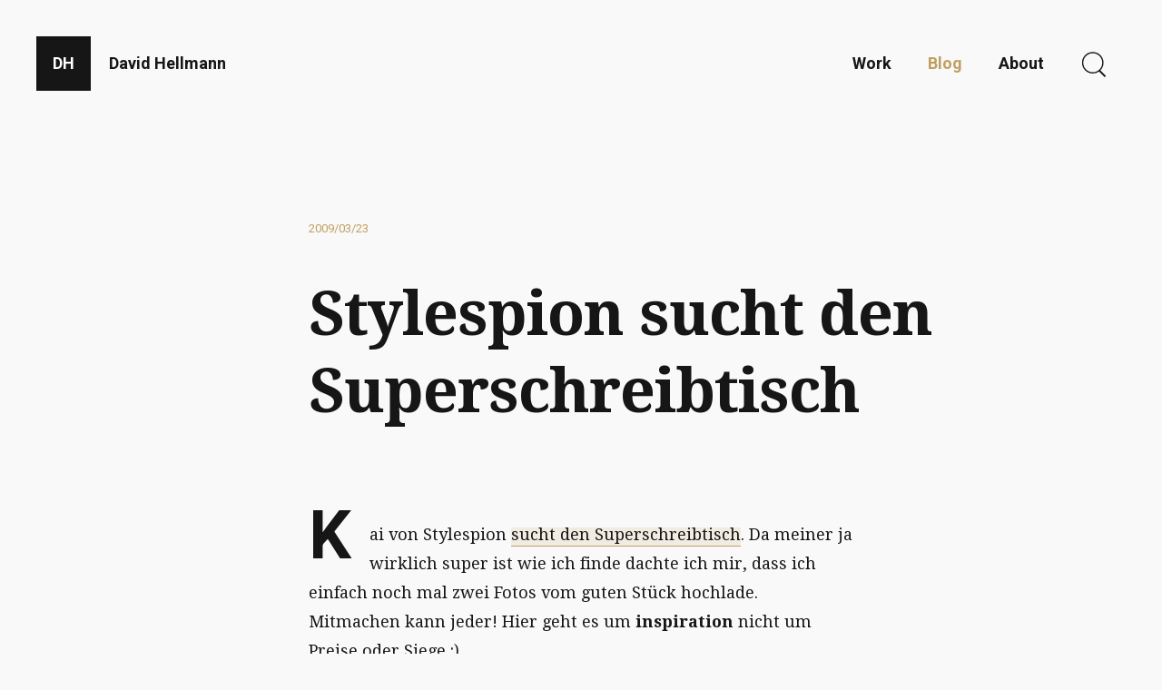

--- FILE ---
content_type: text/html; charset=utf-8
request_url: https://davidhellmann.com/blog/blogging/stylespion-sucht-den-superschreibtisch
body_size: 10462
content:

<!doctype html>
<html class="" lang="de">
<head>
  <script>
    document.onreadystatechange = function() {
      var _html = document.getElementsByTagName('html')[0];

      _html.classList.remove('no-js');
      _html.classList.add('js');

      switch (document.readyState) {
        case 'loading':
          _html.classList.add('app_loading');

          break;
        case 'interactive':
          _html.classList.add('app_interactive');

          break;
        case 'complete':
          _html.classList.remove('app_loading');
          _html.classList.remove('app_interactive');
          _html.classList.add('app_complete');

          break;
      }
    }
  </script>

          
      <style>
    html{font-family:sans-serif}body{margin:0}article,figure,header,nav{display:block}a{background-color:transparent}h1{font-size:2em;margin:.67em 0}img{border:0}svg:not(:root){overflow:hidden}figure{margin:1em 40px}button,input{color:inherit;font:inherit;margin:0}button{overflow:visible}button{text-transform:none}button,input[type=submit]{-webkit-appearance:button}button::-moz-focus-inner,input::-moz-focus-inner{border:0;padding:0}input{line-height:normal}input[type=search]{-webkit-appearance:textfield}input[type=search]::-webkit-search-cancel-button,input[type=search]::-webkit-search-decoration{-webkit-appearance:none}html{box-sizing:border-box;-ms-text-size-adjust:100%;-webkit-text-size-adjust:100%;-webkit-font-smoothing:antialiased;-moz-osx-font-smoothing:grayscale;text-rendering:optimizeLegibility}*,:after,:before{box-sizing:inherit}body{line-height:1.8;font-weight:400;color:#999;background-color:#161616;position:relative;font-size:18px}@media screen and (min-width:1400px){body{font-size:calc(18px + 5.4 * ((100vw - 1400px)/ 280))}}@media screen and (min-width:1680px){body{font-size:23.4px}}body.theme--bright{background-color:#f9f9f9;color:#161616}h1{font-size:29px;font-weight:700;margin:40px 0 20px;word-wrap:break-word;line-height:1.44;letter-spacing:-1px}h1{font-weight:900;line-height:1.26;font-size:29px}@media screen and (min-width:320px){h1{font-size:calc(29px + 55 * ((100vw - 320px)/ 1360))}}@media screen and (min-width:1680px){h1{font-size:84px}}p,ul{margin:0 0 20px}p{-webkit-hyphens:auto;-ms-hyphens:auto;hyphens:auto}ul{list-style:disc outside;padding-left:40px}@media (min-width:667px){ul{padding-left:60px}}a{color:#eee;text-decoration:none}.theme--bright a{color:#161616}img{max-width:100%;height:auto;vertical-align:middle}figure{margin:20px 0 40px}figure img{width:100%}.svgSprite{width:100px}.pswp{display:none;position:absolute;width:100%;height:100%;left:0;top:0;overflow:hidden;-ms-touch-action:none;touch-action:none;z-index:1500;-webkit-text-size-adjust:100%;-webkit-backface-visibility:hidden;outline:0}.pswp *{box-sizing:border-box}.pswp__bg{background:rgba(0,0,0,.9);opacity:0;-webkit-backface-visibility:hidden}.pswp__bg,.pswp__scroll-wrap{position:absolute;left:0;top:0;width:100%;height:100%}.pswp__scroll-wrap{overflow:hidden}.pswp__container{-ms-touch-action:none;touch-action:none;position:absolute;left:0;right:0;top:0;bottom:0}.pswp__container{-webkit-touch-callout:none}.pswp__bg{will-change:opacity}.pswp__container{-webkit-backface-visibility:hidden}.pswp__item{right:0;bottom:0;overflow:hidden}.pswp__item{position:absolute;left:0;top:0}.pswp__button{width:44px;height:44px;position:relative;background:0 0;overflow:visible;-webkit-appearance:none;display:block;border:0;padding:0;margin:0;float:right;opacity:.75;box-shadow:none}.pswp__button::-moz-focus-inner{padding:0;border:0}.pswp__button,.pswp__button--arrow--left:before,.pswp__button--arrow--right:before{background:url(/assets/images/vendor/photoswipe/default-skin.png) 0 0 no-repeat;background-size:264px 88px;width:44px;height:44px}.pswp__button--close{background-position:0 -44px}.pswp__button--share{background-position:-44px -44px}.pswp__button--fs{display:none}.pswp__button--zoom{display:none;background-position:-88px 0}.pswp__button--arrow--left,.pswp__button--arrow--right{background:0 0;top:50%;margin-top:-50px;width:70px;height:100px;position:absolute}.pswp__button--arrow--left{left:0}.pswp__button--arrow--right{right:0}.pswp__button--arrow--left:before,.pswp__button--arrow--right:before{content:"";top:35px;background-color:rgba(0,0,0,.3);height:30px;width:32px;position:absolute}.pswp__button--arrow--left:before{left:6px;background-position:-138px -44px}.pswp__button--arrow--right:before{right:6px;background-position:-94px -44px}.pswp__share-modal{display:block;background:rgba(0,0,0,.5);width:100%;height:100%;top:0;left:0;padding:10px;position:absolute;z-index:1600;opacity:0;-webkit-backface-visibility:hidden;will-change:opacity}.pswp__share-modal--hidden{display:none}.pswp__share-tooltip{z-index:1620;position:absolute;background:#fff;top:56px;border-radius:2px;display:block;width:auto;right:44px;box-shadow:0 2px 5px rgba(0,0,0,.25);transform:translateY(6px);-webkit-backface-visibility:hidden;will-change:transform}.pswp__counter{position:absolute;left:0;top:0;height:44px;font-size:13px;line-height:44px;color:#fff;opacity:.75;padding:0 10px}.pswp__caption{position:absolute;left:0;bottom:0;width:100%;min-height:44px}.pswp__caption__center{text-align:center;max-width:420px;margin:0 auto;font-size:13px;padding:10px;line-height:20px;color:#ccc}.pswp__preloader{width:44px;height:44px;position:absolute;top:0;left:50%;margin-left:-22px;opacity:0;will-change:opacity;direction:ltr}.pswp__preloader__icn{width:20px;height:20px;margin:12px}@media screen and (max-width:1024px){.pswp__preloader{position:relative;left:auto;top:auto;margin:0;float:right}}.pswp__ui{-webkit-font-smoothing:auto;visibility:visible;opacity:1;z-index:1550}.pswp__top-bar{position:absolute;left:0;top:0;height:44px;width:100%}.pswp__caption,.pswp__top-bar{-webkit-backface-visibility:hidden;will-change:opacity}.pswp__caption,.pswp__top-bar{background-color:rgba(0,0,0,.5)}.pswp__ui--hidden .pswp__button--arrow--left,.pswp__ui--hidden .pswp__button--arrow--right,.pswp__ui--hidden .pswp__caption,.pswp__ui--hidden .pswp__top-bar{opacity:.001}.block{width:100%;max-width:none;padding:20px 0}.block:after,.block:before{content:" ";display:table}.block:after{clear:both}.block--copy{float:left;width:100%;max-width:1680px;padding-left:0;padding-right:0;margin-left:auto;margin-right:auto;float:none;clear:both;position:relative;overflow:hidden}.block--copy:after,.block--copy:before{content:" ";display:table}.block--copy:after{clear:both}.block--copy p{text-indent:2rem;margin-bottom:0}.block--copy p:first-of-type{text-indent:0}.block--copy:first-of-type p:first-of-type:first-letter{font-size:74px;float:left;line-height:1;margin:-20px 20px 0 0;color:#161616;font-weight:700}.block--copy .aside{float:left;width:100%;max-width:1680px;padding-left:0;padding-right:0}@media (min-width:1024px){.block--copy .aside{float:left;width:25%;max-width:420px;padding-left:20px;padding-right:20px}.block--copy .aside:first-of-type{padding-left:40px}.block--copy .aside figure{padding-top:10px;margin-top:0}.block--copy .aside figure img{box-shadow:none}}.block--copy .aside+.blockInner--copy{clear:none}.blockInner--copy{float:left;width:100%;max-width:1680px;padding-left:20px;padding-right:20px}@media (min-width:667px){.blockInner--copy{float:left;width:83.3333333333%;max-width:1400px;padding-left:20px;padding-right:20px;margin-left:auto;margin-right:auto;float:none;clear:both}.blockInner--copy:after,.blockInner--copy:before{content:" ";display:table}.blockInner--copy:after{clear:both}}@media (min-width:1024px){.blockInner--copy{float:left;width:50%;max-width:840px;padding-left:20px;padding-right:20px}}.block--title{float:left;width:100%;max-width:1680px;padding-left:0;padding-right:0;margin-left:auto;margin-right:auto;float:none;clear:both;position:relative}.block--title:after,.block--title:before{content:" ";display:table}.block--title:after{clear:both}.block--title .date,.block--title h1{float:left;width:100%;max-width:1680px;padding-left:20px;padding-right:20px;margin-left:auto;margin-right:auto;float:none;clear:both}.block--title .date:after,.block--title .date:before,.block--title h1:after,.block--title h1:before{content:" ";display:table}.block--title .date:after,.block--title h1:after{clear:both}@media (min-width:667px){.block--title .date,.block--title h1{float:left;width:83.3333333333%;max-width:1400px;padding-left:20px;padding-right:20px;margin-left:auto;margin-right:auto;float:none;clear:both}.block--title .date:after,.block--title .date:before,.block--title h1:after,.block--title h1:before{content:" ";display:table}.block--title .date:after,.block--title h1:after{clear:both}}@media (min-width:1024px){.block--title .date,.block--title h1{float:left;width:50%;max-width:840px;padding-left:20px;padding-right:20px;margin-left:auto;margin-right:auto;float:none;clear:both}.block--title .date:after,.block--title .date:before,.block--title h1:after,.block--title h1:before{content:" ";display:table}.block--title .date:after,.block--title h1:after{clear:both}}.block--title h1{padding:20px}@media (min-width:667px){.block--title h1{padding:40px 20px 0}}@media (min-width:1024px){.block--title h1{float:left;width:66.6666666667%;max-width:1120px;padding-left:0;padding-right:0;position:relative;left:25%;padding:80px 20px 40px}}.block--title .date{color:#c0a062;transform:translate3d(0,60px,0);font-size:13px;text-transform:uppercase}@media (min-width:1024px){.block--title .date{transform:translate3d(0,80px,0)}}.contentBuilder{width:100%;max-width:none}.contentBuilder:after,.contentBuilder:before{content:" ";display:table}.contentBuilder:after{clear:both}.appFooter__inner .svgSprite--icon_square{position:absolute;left:50%;top:0;transform:translate3d(-50%,-50%,0) rotate(45deg);fill:#c0a062;background-color:#161616;box-shadow:0 0 0 6px #161616;width:32px}.theme--bright .appFooter__inner .svgSprite--icon_square{display:none}.appHeader{width:100%;max-width:none;height:60px;padding-left:60px;padding-right:0;padding-top:0;position:relative;z-index:800;font-size:18px;color:#262626;text-transform:capitalize;font-weight:700;opacity:0}.appHeader:after,.appHeader:before{content:" ";display:table}.appHeader:after{clear:both}@media (min-width:667px){.appHeader{height:100px;padding-left:80px;padding-right:20px;padding-top:10px}}@media (min-width:1024px){.appHeader{height:140px;padding-left:120px;padding-right:40px;padding-top:40px}}@media (min-width:1200px){.appHeader{padding-left:100px}}.appHeader__homeLink{color:#fff;padding-left:20px;padding-right:20px;line-height:60px;display:none}.theme--bright .appHeader__homeLink{color:#161616}@media (min-width:667px){.appHeader__homeLink{line-height:80px;display:inline-block}}@media (min-width:1024px){.appHeader__homeLink{line-height:60px}}.appHeader__menuDesktop{float:right;display:none}@media (min-width:667px){.appHeader__menuDesktop{display:inline-block}}.appHeader__menuDesktop ul{list-style:none;padding:0}.appHeader__menuDesktop ul li{float:left}.appHeader__menuDesktop ul li .search,.appHeader__menuDesktop ul li a{display:block;padding:0 20px;line-height:80px;background-color:transparent;color:#fff;fill:#fff}.theme--bright .appHeader__menuDesktop ul li .search,.theme--bright .appHeader__menuDesktop ul li a{color:#161616;fill:#161616}@media (min-width:1024px){.appHeader__menuDesktop ul li .search,.appHeader__menuDesktop ul li a{line-height:60px}}.appHeader__menuDesktop ul li a.is_active{color:#c0a062;fill:#c0a062}.theme--bright .appHeader__menuDesktop ul li a.is_active{color:#c0a062;fill:#c0a062;background-color:transparent}.appHeader__menuDesktop ul li .search .svgSprite{width:30px;transform:translate3d(0,10px,0)}.appWrapper{position:relative;z-index:100;opacity:0}input{-webkit-appearance:none;outline:0;border:none}input:not([type=submit]),input[type=search]{-webkit-appearance:none;font-size:18px;outline:0;display:inline-block;width:100%;padding:20px;background:#fff;color:#161616;border:none;margin-bottom:20px}::-webkit-input-placeholder{color:hsla(0,0%,9%,.2)}:-moz-placeholder,::-moz-placeholder{color:hsla(0,0%,9%,.2)}:-ms-input-placeholder{color:hsla(0,0%,9%,.2)}.homeLink{display:block;position:absolute;z-index:1000;left:0;top:0;width:60px;line-height:60px;background-color:#c0a062;color:#161616;font-size:18px;font-weight:700;text-align:center}.homeLink{opacity:.25;transform:scale(.75)}.theme--bright .homeLink{background-color:#161616;color:#fff!important}@media (min-width:667px){.homeLink{left:20px;top:20px}}@media (min-width:1024px){.homeLink{left:40px;top:40px}}.mobileNav{position:fixed;left:0;bottom:0;width:100%;text-align:center;background-color:#161616;border-top:1px solid #0d0d0d;font-size:9px;text-transform:uppercase;font-weight:400;z-index:1000}@media (min-width:667px){.mobileNav{display:none}}.mobileNav__list{float:left;width:100%;list-style:none;padding:0;margin:0}.mobileNav__item{width:20%;float:left;border-right:1px solid #0d0d0d}.mobileNav__item:last-child{border-right:none}.mobileNav__link{float:left;display:block;height:56px;width:100%;fill:#fff}.mobileNav__link.is_active{color:#c0a062;fill:#c0a062}.mobileNav__link.is_active span{color:#c0a062}.mobileNav__link .svgSprite{width:20px;margin-top:12px}.mobileNav__link span{display:block;line-height:1;margin-top:1px;color:#5e5e5e}.preloader{position:fixed;width:60px;height:60px;top:50%;left:50%;transform:translate(-50%,-50%);z-index:1;opacity:1}.preloader__inner{width:60px;height:60px}.preloader__inner:after,.preloader__inner:before{content:"";position:absolute;display:inline-block;width:60px;height:60px;border-radius:50%;background:#c0a062;animation:e 1.6s linear infinite}.preloader__inner:after{animation-delay:-.8s}@keyframes e{0%{transform:scale(0);opacity:1}to{transform:scale(1);opacity:0}}.searchForm{position:fixed;top:0;left:0;width:100vw;background-color:#161616;border-bottom:1px solid #0d0d0d;box-shadow:0 2px 5px rgba(0,0,0,.25);z-index:1000;transform:translate3d(0,-100%,0);opacity:0}@media (min-width:667px){.searchForm{padding:20px}}@media (min-width:1024px){.searchForm{padding:40px}}.searchForm__form{width:100%;max-width:none;position:relative}.searchForm__form:after,.searchForm__form:before{content:" ";display:table}.searchForm__form:after{clear:both}.searchForm__form .svgSprite{width:32px;position:absolute;fill:#c0a062;z-index:100}.searchForm__form .svgSprite--icon_search{left:15px;top:13px}.searchForm__form .svgSprite--icon_close{right:20px;top:13px}.searchForm__input{line-height:20px;padding-left:80px!important;padding-right:80px!important;margin-bottom:0!important;color:#c0a062!important}.searchForm__input{background:0 0!important}.searchForm ::-webkit-input-placeholder{color:hsla(0,0%,100%,.2)}.searchForm :-moz-placeholder,.searchForm ::-moz-placeholder{color:hsla(0,0%,100%,.2)}.searchForm :-ms-input-placeholder{color:hsla(0,0%,100%,.2)}.searchForm__submit{display:none}.topLink{position:fixed;z-index:1000;right:-100px;bottom:-5px;background-color:rgba(0,0,0,.1);color:#c0a062;line-height:inherit;font-size:13px;transform:rotate(90deg);transform-origin:top right;font-weight:700;padding:2px 10px 2px 35px;display:none}.theme--bright .topLink{background-color:transparent;color:#d9d9d9}.theme--bright .topLink .svgSprite{fill:#d9d9d9}@media (min-width:667px){.topLink{display:block;bottom:55px}}.topLink .svgSprite{fill:#c0a062;height:12px;width:auto;position:absolute;left:10px;top:50%;transform:translateY(-50%)}.lazyload{opacity:.5}.waypointElement.fadeInUp{opacity:0;transform:translate3d(0,100px,0)}html{font-family:sans-serif}body{margin:0}article,figure,header,nav{display:block}a{background-color:transparent}h1{font-size:2em;margin:.67em 0}img{border:0}svg:not(:root){overflow:hidden}figure{margin:1em 40px}button,input{color:inherit;font:inherit;margin:0}button{overflow:visible}button{text-transform:none}button,input[type=submit]{-webkit-appearance:button}button::-moz-focus-inner,input::-moz-focus-inner{border:0;padding:0}input{line-height:normal}input[type=search]{-webkit-appearance:textfield}input[type=search]::-webkit-search-cancel-button,input[type=search]::-webkit-search-decoration{-webkit-appearance:none}html{box-sizing:border-box;-ms-text-size-adjust:100%;-webkit-text-size-adjust:100%;-webkit-font-smoothing:antialiased;-moz-osx-font-smoothing:grayscale;text-rendering:optimizeLegibility}*,:after,:before{box-sizing:inherit}body{line-height:1.8;font-weight:400;color:#999;background-color:#161616;position:relative;font-size:18px}@media screen and (min-width:1400px){body{font-size:calc(18px + 5.4 * ((100vw - 1400px)/ 280))}}@media screen and (min-width:1680px){body{font-size:23.4px}}body.theme--bright{background-color:#f9f9f9;color:#161616}h1{font-size:29px;font-weight:700;margin:40px 0 20px;word-wrap:break-word;line-height:1.44;letter-spacing:-1px}h1{font-weight:900;line-height:1.26;font-size:29px}@media screen and (min-width:320px){h1{font-size:calc(29px + 55 * ((100vw - 320px)/ 1360))}}@media screen and (min-width:1680px){h1{font-size:84px}}p,ul{margin:0 0 20px}p{-webkit-hyphens:auto;-ms-hyphens:auto;hyphens:auto}ul{list-style:disc outside;padding-left:40px}@media (min-width:667px){ul{padding-left:60px}}a{color:#eee;text-decoration:none}.theme--bright a{color:#161616}img{max-width:100%;height:auto;vertical-align:middle}figure{margin:20px 0 40px}figure img{width:100%}.svgSprite{width:100px}.pswp{display:none;position:absolute;width:100%;height:100%;left:0;top:0;overflow:hidden;-ms-touch-action:none;touch-action:none;z-index:1500;-webkit-text-size-adjust:100%;-webkit-backface-visibility:hidden;outline:0}.pswp *{box-sizing:border-box}.pswp__bg{background:rgba(0,0,0,.9);opacity:0;-webkit-backface-visibility:hidden}.pswp__bg,.pswp__scroll-wrap{position:absolute;left:0;top:0;width:100%;height:100%}.pswp__scroll-wrap{overflow:hidden}.pswp__container{-ms-touch-action:none;touch-action:none;position:absolute;left:0;right:0;top:0;bottom:0}.pswp__container{-webkit-touch-callout:none}.pswp__bg{will-change:opacity}.pswp__container{-webkit-backface-visibility:hidden}.pswp__item{right:0;bottom:0;overflow:hidden}.pswp__item{position:absolute;left:0;top:0}.pswp__button{width:44px;height:44px;position:relative;background:0 0;overflow:visible;-webkit-appearance:none;display:block;border:0;padding:0;margin:0;float:right;opacity:.75;box-shadow:none}.pswp__button::-moz-focus-inner{padding:0;border:0}.pswp__button,.pswp__button--arrow--left:before,.pswp__button--arrow--right:before{background:url(/assets/images/vendor/photoswipe/default-skin.png) 0 0 no-repeat;background-size:264px 88px;width:44px;height:44px}.pswp__button--close{background-position:0 -44px}.pswp__button--share{background-position:-44px -44px}.pswp__button--fs{display:none}.pswp__button--zoom{display:none;background-position:-88px 0}.pswp__button--arrow--left,.pswp__button--arrow--right{background:0 0;top:50%;margin-top:-50px;width:70px;height:100px;position:absolute}.pswp__button--arrow--left{left:0}.pswp__button--arrow--right{right:0}.pswp__button--arrow--left:before,.pswp__button--arrow--right:before{content:"";top:35px;background-color:rgba(0,0,0,.3);height:30px;width:32px;position:absolute}.pswp__button--arrow--left:before{left:6px;background-position:-138px -44px}.pswp__button--arrow--right:before{right:6px;background-position:-94px -44px}.pswp__share-modal{display:block;background:rgba(0,0,0,.5);width:100%;height:100%;top:0;left:0;padding:10px;position:absolute;z-index:1600;opacity:0;-webkit-backface-visibility:hidden;will-change:opacity}.pswp__share-modal--hidden{display:none}.pswp__share-tooltip{z-index:1620;position:absolute;background:#fff;top:56px;border-radius:2px;display:block;width:auto;right:44px;box-shadow:0 2px 5px rgba(0,0,0,.25);transform:translateY(6px);-webkit-backface-visibility:hidden;will-change:transform}.pswp__counter{position:absolute;left:0;top:0;height:44px;font-size:13px;line-height:44px;color:#fff;opacity:.75;padding:0 10px}.pswp__caption{position:absolute;left:0;bottom:0;width:100%;min-height:44px}.pswp__caption__center{text-align:center;max-width:420px;margin:0 auto;font-size:13px;padding:10px;line-height:20px;color:#ccc}.pswp__preloader{width:44px;height:44px;position:absolute;top:0;left:50%;margin-left:-22px;opacity:0;will-change:opacity;direction:ltr}.pswp__preloader__icn{width:20px;height:20px;margin:12px}@media screen and (max-width:1024px){.pswp__preloader{position:relative;left:auto;top:auto;margin:0;float:right}}.pswp__ui{-webkit-font-smoothing:auto;visibility:visible;opacity:1;z-index:1550}.pswp__top-bar{position:absolute;left:0;top:0;height:44px;width:100%}.pswp__caption,.pswp__top-bar{-webkit-backface-visibility:hidden;will-change:opacity}.pswp__caption,.pswp__top-bar{background-color:rgba(0,0,0,.5)}.pswp__ui--hidden .pswp__button--arrow--left,.pswp__ui--hidden .pswp__button--arrow--right,.pswp__ui--hidden .pswp__caption,.pswp__ui--hidden .pswp__top-bar{opacity:.001}.block{width:100%;max-width:none;padding:20px 0}.block:after,.block:before{content:" ";display:table}.block:after{clear:both}.block--copy{float:left;width:100%;max-width:1680px;padding-left:0;padding-right:0;margin-left:auto;margin-right:auto;float:none;clear:both;position:relative;overflow:hidden}.block--copy:after,.block--copy:before{content:" ";display:table}.block--copy:after{clear:both}.block--copy p{text-indent:2rem;margin-bottom:0}.block--copy p:first-of-type{text-indent:0}.block--copy:first-of-type p:first-of-type:first-letter{font-size:74px;float:left;line-height:1;margin:-20px 20px 0 0;color:#161616;font-weight:700}.block--copy .aside{float:left;width:100%;max-width:1680px;padding-left:0;padding-right:0}@media (min-width:1024px){.block--copy .aside{float:left;width:25%;max-width:420px;padding-left:20px;padding-right:20px}.block--copy .aside:first-of-type{padding-left:40px}.block--copy .aside figure{padding-top:10px;margin-top:0}.block--copy .aside figure img{box-shadow:none}}.block--copy .aside+.blockInner--copy{clear:none}.blockInner--copy{float:left;width:100%;max-width:1680px;padding-left:20px;padding-right:20px}@media (min-width:667px){.blockInner--copy{float:left;width:83.3333333333%;max-width:1400px;padding-left:20px;padding-right:20px;margin-left:auto;margin-right:auto;float:none;clear:both}.blockInner--copy:after,.blockInner--copy:before{content:" ";display:table}.blockInner--copy:after{clear:both}}@media (min-width:1024px){.blockInner--copy{float:left;width:50%;max-width:840px;padding-left:20px;padding-right:20px}}.block--title{float:left;width:100%;max-width:1680px;padding-left:0;padding-right:0;margin-left:auto;margin-right:auto;float:none;clear:both;position:relative}.block--title:after,.block--title:before{content:" ";display:table}.block--title:after{clear:both}.block--title .date,.block--title h1{float:left;width:100%;max-width:1680px;padding-left:20px;padding-right:20px;margin-left:auto;margin-right:auto;float:none;clear:both}.block--title .date:after,.block--title .date:before,.block--title h1:after,.block--title h1:before{content:" ";display:table}.block--title .date:after,.block--title h1:after{clear:both}@media (min-width:667px){.block--title .date,.block--title h1{float:left;width:83.3333333333%;max-width:1400px;padding-left:20px;padding-right:20px;margin-left:auto;margin-right:auto;float:none;clear:both}.block--title .date:after,.block--title .date:before,.block--title h1:after,.block--title h1:before{content:" ";display:table}.block--title .date:after,.block--title h1:after{clear:both}}@media (min-width:1024px){.block--title .date,.block--title h1{float:left;width:50%;max-width:840px;padding-left:20px;padding-right:20px;margin-left:auto;margin-right:auto;float:none;clear:both}.block--title .date:after,.block--title .date:before,.block--title h1:after,.block--title h1:before{content:" ";display:table}.block--title .date:after,.block--title h1:after{clear:both}}.block--title h1{padding:20px}@media (min-width:667px){.block--title h1{padding:40px 20px 0}}@media (min-width:1024px){.block--title h1{float:left;width:66.6666666667%;max-width:1120px;padding-left:0;padding-right:0;position:relative;left:25%;padding:80px 20px 40px}}.block--title .date{color:#c0a062;transform:translate3d(0,60px,0);font-size:13px;text-transform:uppercase}@media (min-width:1024px){.block--title .date{transform:translate3d(0,80px,0)}}.contentBuilder{width:100%;max-width:none}.contentBuilder:after,.contentBuilder:before{content:" ";display:table}.contentBuilder:after{clear:both}.appFooter__inner .svgSprite--icon_square{position:absolute;left:50%;top:0;transform:translate3d(-50%,-50%,0) rotate(45deg);fill:#c0a062;background-color:#161616;box-shadow:0 0 0 6px #161616;width:32px}.theme--bright .appFooter__inner .svgSprite--icon_square{display:none}.appHeader{width:100%;max-width:none;height:60px;padding-left:60px;padding-right:0;padding-top:0;position:relative;z-index:800;font-size:18px;color:#262626;text-transform:capitalize;font-weight:700;opacity:0}.appHeader:after,.appHeader:before{content:" ";display:table}.appHeader:after{clear:both}@media (min-width:667px){.appHeader{height:100px;padding-left:80px;padding-right:20px;padding-top:10px}}@media (min-width:1024px){.appHeader{height:140px;padding-left:120px;padding-right:40px;padding-top:40px}}@media (min-width:1200px){.appHeader{padding-left:100px}}.appHeader__homeLink{color:#fff;padding-left:20px;padding-right:20px;line-height:60px;display:none}.theme--bright .appHeader__homeLink{color:#161616}@media (min-width:667px){.appHeader__homeLink{line-height:80px;display:inline-block}}@media (min-width:1024px){.appHeader__homeLink{line-height:60px}}.appHeader__menuDesktop{float:right;display:none}@media (min-width:667px){.appHeader__menuDesktop{display:inline-block}}.appHeader__menuDesktop ul{list-style:none;padding:0}.appHeader__menuDesktop ul li{float:left}.appHeader__menuDesktop ul li .search,.appHeader__menuDesktop ul li a{display:block;padding:0 20px;line-height:80px;background-color:transparent;color:#fff;fill:#fff}.theme--bright .appHeader__menuDesktop ul li .search,.theme--bright .appHeader__menuDesktop ul li a{color:#161616;fill:#161616}@media (min-width:1024px){.appHeader__menuDesktop ul li .search,.appHeader__menuDesktop ul li a{line-height:60px}}.appHeader__menuDesktop ul li a.is_active{color:#c0a062;fill:#c0a062}.theme--bright .appHeader__menuDesktop ul li a.is_active{color:#c0a062;fill:#c0a062;background-color:transparent}.appHeader__menuDesktop ul li .search .svgSprite{width:30px;transform:translate3d(0,10px,0)}.appWrapper{position:relative;z-index:100;opacity:0}input{-webkit-appearance:none;outline:0;border:none}input:not([type=submit]),input[type=search]{-webkit-appearance:none;font-size:18px;outline:0;display:inline-block;width:100%;padding:20px;background:#fff;color:#161616;border:none;margin-bottom:20px}::-webkit-input-placeholder{color:hsla(0,0%,9%,.2)}:-moz-placeholder,::-moz-placeholder{color:hsla(0,0%,9%,.2)}:-ms-input-placeholder{color:hsla(0,0%,9%,.2)}.homeLink{display:block;position:absolute;z-index:1000;left:0;top:0;width:60px;line-height:60px;background-color:#c0a062;color:#161616;font-size:18px;font-weight:700;text-align:center}.homeLink{opacity:.25;transform:scale(.75)}.theme--bright .homeLink{background-color:#161616;color:#fff!important}@media (min-width:667px){.homeLink{left:20px;top:20px}}@media (min-width:1024px){.homeLink{left:40px;top:40px}}.mobileNav{position:fixed;left:0;bottom:0;width:100%;text-align:center;background-color:#161616;border-top:1px solid #0d0d0d;font-size:9px;text-transform:uppercase;font-weight:400;z-index:1000}@media (min-width:667px){.mobileNav{display:none}}.mobileNav__list{float:left;width:100%;list-style:none;padding:0;margin:0}.mobileNav__item{width:20%;float:left;border-right:1px solid #0d0d0d}.mobileNav__item:last-child{border-right:none}.mobileNav__link{float:left;display:block;height:56px;width:100%;fill:#fff}.mobileNav__link.is_active{color:#c0a062;fill:#c0a062}.mobileNav__link.is_active span{color:#c0a062}.mobileNav__link .svgSprite{width:20px;margin-top:12px}.mobileNav__link span{display:block;line-height:1;margin-top:1px;color:#5e5e5e}.preloader{position:fixed;width:60px;height:60px;top:50%;left:50%;transform:translate(-50%,-50%);z-index:1;opacity:1}.preloader__inner{width:60px;height:60px}.preloader__inner:after,.preloader__inner:before{content:"";position:absolute;display:inline-block;width:60px;height:60px;border-radius:50%;background:#c0a062;animation:e 1.6s linear infinite}.preloader__inner:after{animation-delay:-.8s}@keyframes e{0%{transform:scale(0);opacity:1}to{transform:scale(1);opacity:0}}.searchForm{position:fixed;top:0;left:0;width:100vw;background-color:#161616;border-bottom:1px solid #0d0d0d;box-shadow:0 2px 5px rgba(0,0,0,.25);z-index:1000;transform:translate3d(0,-100%,0);opacity:0}@media (min-width:667px){.searchForm{padding:20px}}@media (min-width:1024px){.searchForm{padding:40px}}.searchForm__form{width:100%;max-width:none;position:relative}.searchForm__form:after,.searchForm__form:before{content:" ";display:table}.searchForm__form:after{clear:both}.searchForm__form .svgSprite{width:32px;position:absolute;fill:#c0a062;z-index:100}.searchForm__form .svgSprite--icon_search{left:15px;top:13px}.searchForm__form .svgSprite--icon_close{right:20px;top:13px}.searchForm__input{line-height:20px;padding-left:80px!important;padding-right:80px!important;margin-bottom:0!important;color:#c0a062!important}.searchForm__input{background:0 0!important}.searchForm ::-webkit-input-placeholder{color:hsla(0,0%,100%,.2)}.searchForm :-moz-placeholder,.searchForm ::-moz-placeholder{color:hsla(0,0%,100%,.2)}.searchForm :-ms-input-placeholder{color:hsla(0,0%,100%,.2)}.searchForm__submit{display:none}.topLink{position:fixed;z-index:1000;right:-100px;bottom:-5px;background-color:rgba(0,0,0,.1);color:#c0a062;line-height:inherit;font-size:13px;transform:rotate(90deg);transform-origin:top right;font-weight:700;padding:2px 10px 2px 35px;display:none}.theme--bright .topLink{background-color:transparent;color:#d9d9d9}.theme--bright .topLink .svgSprite{fill:#d9d9d9}@media (min-width:667px){.topLink{display:block;bottom:55px}}.topLink .svgSprite{fill:#c0a062;height:12px;width:auto;position:absolute;left:10px;top:50%;transform:translateY(-50%)}.lazyload{opacity:.5}.waypointElement.fadeInUp{opacity:0;transform:translate3d(0,100px,0)}
  </style>
  
  
    <meta charset="utf-8">
<link rel="home" href="https://davidhellmann.com/" />
<meta http-equiv="x-ua-compatible" content="ie=edge">
<meta name="viewport" content="width=device-width, initial-scale=1, user-scalable=no">
<meta name="google-site-verification" content="-fbyHJnH1IcRb9URcTscr8fCaEFNsN5tCzGqzMJdHhs" />

<script>
  !function(e){"use strict";var n=function(n,t,o){function i(e){if(a.body)return e();setTimeout(function(){i(e)})}function r(){l.addEventListener&&l.removeEventListener("load",r),l.media=o||"all"}var d,a=e.document,l=a.createElement("link");if(t)d=t;else{var f=(a.body||a.getElementsByTagName("head")[0]).childNodes;d=f[f.length-1]}var s=a.styleSheets;l.rel="stylesheet",l.href=n,l.media="only x",i(function(){d.parentNode.insertBefore(l,t?d:d.nextSibling)});var u=function(e){for(var n=l.href,t=s.length;t--;)if(s[t].href===n)return e();setTimeout(function(){u(e)})};return l.addEventListener&&l.addEventListener("load",r),l.onloadcssdefined=u,u(r),l};"undefined"!=typeof exports?exports.loadCSS=n:e.loadCSS=n}("undefined"!=typeof global?global:this);
</script>
<script>
  !function(t){if(t.loadCSS){var e=loadCSS.relpreload={};if(e.support=function(){try{return t.document.createElement("link").relList.supports("preload")}catch(t){return!1}},e.poly=function(){for(var e=t.document.getElementsByTagName("link"),r=0;r<e.length;r++){var n=e[r];"preload"===n.rel&&"style"===n.getAttribute("as")&&(t.loadCSS(n.href,n,n.getAttribute("media")),n.rel=null)}},!e.support()){e.poly();var r=t.setInterval(e.poly,300);t.addEventListener&&t.addEventListener("load",function(){e.poly(),t.clearInterval(r)}),t.attachEvent&&t.attachEvent("onload",function(){t.clearInterval(r)})}}}(this);
</script>


  <link rel="preload" href="https://davidhellmann.com/assets/css/app.min.css" as="style" onload="this.rel='stylesheet'">
  <noscript><link rel="stylesheet" href="https://davidhellmann.com/assets/css/app.min.css"></noscript>


    <!-- humans.txt — http://humanstxt.org -->
<link
  type="text/plain"
  rel="author"
  href="https://davidhellmann.com/humans.txt" />
<link
  rel="alternate"
  type="application/rss+xml"
  title="Blog RSS Feed &mdash; David Hellmann — Digital Designer &amp; Developer"
  href="https://davidhellmann.com/blog/feed" />
<link
  rel="alternate"
  type="application/rss+xml"
  title="Work RSS Feed &mdash; David Hellmann — Digital Designer &amp; Developer"
  href="https://davidhellmann.com/work/feed" />
<script
  async
  defer
  src="https://helge.davidhellmann.com/hello.js"></script>

    <!-- Favicon -->
<link rel="apple-touch-icon-precomposed" sizes="57x57" href="https://davidhellmann.com/assets/images/favicon/apple-touch-icon-57x57.png" />
<link rel="apple-touch-icon-precomposed" sizes="114x114" href="https://davidhellmann.com/assets/images/favicon/apple-touch-icon-114x114.png" />
<link rel="apple-touch-icon-precomposed" sizes="72x72" href="https://davidhellmann.com/assets/images/favicon/apple-touch-icon-72x72.png" />
<link rel="apple-touch-icon-precomposed" sizes="144x144" href="https://davidhellmann.com/assets/images/favicon/apple-touch-icon-144x144.png" />
<link rel="apple-touch-icon-precomposed" sizes="60x60" href="https://davidhellmann.com/assets/images/favicon/apple-touch-icon-60x60.png" />
<link rel="apple-touch-icon-precomposed" sizes="120x120" href="https://davidhellmann.com/assets/images/favicon/apple-touch-icon-120x120.png" />
<link rel="apple-touch-icon-precomposed" sizes="76x76" href="https://davidhellmann.com/assets/images/favicon/apple-touch-icon-76x76.png" />
<link rel="apple-touch-icon-precomposed" sizes="152x152" href="https://davidhellmann.com/assets/images/favicon/apple-touch-icon-152x152.png" />
<link rel="icon" type="image/png" href="https://davidhellmann.com/assets/images/favicon/favicon-196x196.png" sizes="196x196" />
<link rel="icon" type="image/png" href="https://davidhellmann.com/assets/images/favicon/favicon-96x96.png" sizes="96x96" />
<link rel="icon" type="image/png" href="https://davidhellmann.com/assets/images/favicon/favicon-32x32.png" sizes="32x32" />
<link rel="icon" type="image/png" href="https://davidhellmann.com/assets/images/favicon/favicon-16x16.png" sizes="16x16" />
<link rel="icon" type="image/png" href="https://davidhellmann.com/assets/images/favicon/favicon-128.png" sizes="128x128" />
<link rel="icon" href="https://davidhellmann.com/assets/images/favicon/favicon.ico">
<meta name="application-name" content="David Hellmann — Digital Designer &amp; Developer"/>
<meta name="msapplication-TileColor" content="#111111" />
<meta name="msapplication-TileImage" content="https://davidhellmann.com/assets/images/favicon/mstile-144x144.png" />
<meta name="msapplication-square70x70logo" content="https://davidhellmann.com/assets/images/favicon/mstile-70x70.png" />
<meta name="msapplication-square150x150logo" content="https://davidhellmann.com/assets/images/favicon/mstile-150x150.png" />
<meta name="msapplication-wide310x150logo" content="https://davidhellmann.com/assets/images/favicon/mstile-310x150.png" />
<meta name="msapplication-square310x310logo" content="https://davidhellmann.com/assets/images/favicon/mstile-310x310.png" />


    

<title>Stylespion sucht den Superschreibtisch | David Hellmann — Digital Designer &amp; Developer</title><meta
http-equiv="Content-Type" content="text/html; charset=utf-8" /><meta
name="referrer" content="no-referrer-when-downgrade" /><meta
name="robots" content="all" /><meta
name="keywords" content="Art Director, Designer, Developer, HTML, CSS, Sass, WordPress, Craft CMS, Red Bull, Creative, Coding, Salzburg, Frontend Development, Sketch, Photoshop" /><meta
name="description" content="David is a self-taught Digital Designer &amp; Developer with over fifteen years work experience. Currently he is working @fredmansky " /><meta
name="generator" content="SEOmatic" /><link
rel="canonical" href="https://davidhellmann.com/blog/blogging/stylespion-sucht-den-superschreibtisch" /><link
rel="alternate" href="https://davidhellmann.com/blog/blogging/stylespion-sucht-den-superschreibtisch" hreflang="x-default" /><meta
name="geo.region" content="Linz" /><meta
name="dcterms.Identifier" content="https://davidhellmann.com/blog/blogging/stylespion-sucht-den-superschreibtisch" /><meta
name="dcterms.Format" content="text/html" /><meta
name="dcterms.Relation" content="David Hellmann — Digital Designer &amp; Developer" /><meta
name="dcterms.Language" content="en" /><meta
name="dcterms.Publisher" content="David Hellmann — Digital Designer &amp; Developer" /><meta
name="dcterms.Type" content="text/html" /><meta
name="dcterms.Coverage" content="https://davidhellmann.com/" /><meta
name="dcterms.Rights" content="Copyright &copy;2026 David Hellmann." /><meta
name="dcterms.Title" content="Stylespion sucht den Superschreibtisch" /><meta
name="dcterms.Creator" content="David Hellmann" /><meta
name="dcterms.Subject" content="Art Director, Designer, Developer, HTML, CSS, Sass, WordPress, Craft CMS, Red Bull, Creative, Coding, Salzburg, Frontend Development, Sketch, Photoshop" /><meta
name="dcterms.Contributor" content="David Hellmann — Digital Designer &amp; Developer" /><meta
name="dcterms.Date" content="2026-01-18" /><meta
name="dcterms.Description" content="David is a self-taught Digital Designer &amp; Developer with over fifteen years work experience. Currently he is working @fredmansky " /><meta
property="fb:profile_id" content="295451872710" /><meta
property="og:type" content="article" /><meta
property="og:locale" content="en_US" /><meta
property="og:url" content="https://davidhellmann.com/blog/blogging/stylespion-sucht-den-superschreibtisch" /><meta
property="og:title" content="Stylespion sucht den Superschreibtisch | David Hellmann — Digital Designer &amp; Developer" /><meta
property="og:description" content="David is a self-taught Digital Designer &amp; Developer with over fifteen years work experience. Currently he is working @fredmansky " /><meta
property="og:image" content="https://davidhellmann.com/uploads/images/_facebookShareImage/davidhellmann-og-image.png" /><meta
property="og:image:type" content="image/png" /><meta
property="og:image:width" content="1200" /><meta
property="og:image:height" content="630" /><meta
property="og:site_name" content="David Hellmann — Digital Designer &amp; Developer" /><meta
property="og:see_also" content="https://twitter.com/davidhellmann" /><meta
property="og:see_also" content="https://www.facebook.com/davidhellmann84" /><meta
property="og:see_also" content="https://plus.google.com/+davidhellmann1984" /><meta
property="og:see_also" content="https://www.linkedin.com/in/davidhellmann" /><meta
property="og:see_also" content="https://www.youtube.com/user/OSSiNATOR" /><meta
property="og:see_also" content="https://www.instagram.com/davidhellmann" /><meta
property="og:see_also" content="https://www.pinterest.com/davidhellmann" /><meta
property="og:see_also" content="https://github.com/davidhellmann" /><meta
property="og:see_also" content="https://vimeo.com/davidhellmann" /><meta
property="article:author" content="https://www.facebook.com/davidhellmann84" /><meta
property="article:publisher" content="https://www.facebook.com/davidhellmann84" /><meta
property="article:tag" content="Art Director" /><meta
property="article:tag" content="Designer" /><meta
property="article:tag" content="Developer" /><meta
property="article:tag" content="HTML" /><meta
property="article:tag" content="CSS" /><meta
property="article:tag" content="Sass" /><meta
property="article:tag" content="WordPress" /><meta
property="article:tag" content="Craft CMS" /><meta
property="article:tag" content="Red Bull" /><meta
property="article:tag" content="Creative" /><meta
property="article:tag" content="Coding" /><meta
property="article:tag" content="Salzburg" /><meta
property="article:tag" content="Frontend Development" /><meta
property="article:tag" content="Sketch" /><meta
property="article:tag" content="Photoshop" /><meta
property="article:modified_time" content="2017-10-06T23:52:16+0000" /><meta
property="article:published_time" content="2009-03-22T23:00:00+0000" /><meta
name="twitter:card" content="summary_large_image" /><meta
name="twitter:site" content="@davidhellmann" /><meta
name="twitter:creator" content="@davidhellmann" /><meta
name="twitter:title" content="Stylespion sucht den Superschreibtisch | David Hellmann — Digital Designer &amp; Developer" /><meta
name="twitter:description" content="David is a self-taught Digital Designer &amp; Developer with over fifteen years work experience. Currently he is working @fredmansky " /><meta
name="twitter:image" content="https://davidhellmann.com/uploads/images/_twitterShareImage/davidhellmann-twitter-image.png" /><link
rel="publisher" href="https://plus.google.com/+davidhellmann1984" /><link
type="text/plain" rel="author" href="/humans.txt" /><meta
name="google-site-verification" content="-fbyHJnH1IcRb9URcTscr8fCaEFNsN5tCzGqzMJdHhs" /> <script type="application/ld+json">{"@context":"http://schema.org","@type":"Person","name":"David Hellmann","alternateName":"davidhellmann","description":"Art Director &amp; Developer based in Linz. Currently working for fredmansky.","url":"http://davidhellmann.com","sameAs":["https://twitter.com/davidhellmann","https://www.facebook.com/davidhellmann84","https://plus.google.com/+davidhellmann1984","https://www.linkedin.com/in/davidhellmann","https://www.youtube.com/user/OSSiNATOR","https://www.instagram.com/davidhellmann","https://www.pinterest.com/davidhellmann","https://github.com/davidhellmann","https://vimeo.com/davidhellmann"],"email":"&#100;&#97;&#118;&#105;&#100;&#104;&#101;&#108;&#108;&#109;&#97;&#110;&#110;&#46;&#99;&#111;&#109;&#64;&#103;&#109;&#97;&#105;&#108;&#46;&#99;&#111;&#109;","address":{"@type":"PostalAddress","streetAddress":"Dinghoferstraße 28","addressLocality":"Linz","addressRegion":"Linz","postalCode":"4020","addressCountry":"Austria"},"gender":"Male","birthPlace":"05.07.1984"}</script>  <script type="application/ld+json">{"@context":"http://schema.org","@type":"WebSite","name":"David Hellmann — Digital Designer &amp; Developer","description":"David is a self-taught Digital Designer &amp; Developer with over fifteen years work experience. Currently he is working @fredmansky ","url":"https://davidhellmann.com","image":"https://davidhellmann.com/uploads/images/_facebookShareImage/davidhellmann-og-image.png","sameAs":["https://twitter.com/davidhellmann","https://www.facebook.com/davidhellmann84","https://plus.google.com/+davidhellmann1984","https://www.linkedin.com/in/davidhellmann","https://www.youtube.com/user/OSSiNATOR","https://www.instagram.com/davidhellmann","https://www.pinterest.com/davidhellmann","https://github.com/davidhellmann","https://vimeo.com/davidhellmann"],"copyrightHolder":{"@type":"Person","name":"David Hellmann","alternateName":"davidhellmann","description":"Art Director &amp; Developer based in Linz. Currently working for fredmansky.","url":"http://davidhellmann.com","sameAs":["https://twitter.com/davidhellmann","https://www.facebook.com/davidhellmann84","https://plus.google.com/+davidhellmann1984","https://www.linkedin.com/in/davidhellmann","https://www.youtube.com/user/OSSiNATOR","https://www.instagram.com/davidhellmann","https://www.pinterest.com/davidhellmann","https://github.com/davidhellmann","https://vimeo.com/davidhellmann"],"email":"&#100;&#97;&#118;&#105;&#100;&#104;&#101;&#108;&#108;&#109;&#97;&#110;&#110;&#46;&#99;&#111;&#109;&#64;&#103;&#109;&#97;&#105;&#108;&#46;&#99;&#111;&#109;","address":{"@type":"PostalAddress","streetAddress":"Dinghoferstraße 28","addressLocality":"Linz","addressRegion":"Linz","postalCode":"4020","addressCountry":"Austria"},"gender":"Male","birthPlace":"05.07.1984"},"author":{"@type":"Person","name":"David Hellmann","alternateName":"davidhellmann","description":"Art Director &amp; Developer based in Linz. Currently working for fredmansky.","url":"http://davidhellmann.com","sameAs":["https://twitter.com/davidhellmann","https://www.facebook.com/davidhellmann84","https://plus.google.com/+davidhellmann1984","https://www.linkedin.com/in/davidhellmann","https://www.youtube.com/user/OSSiNATOR","https://www.instagram.com/davidhellmann","https://www.pinterest.com/davidhellmann","https://github.com/davidhellmann","https://vimeo.com/davidhellmann"],"email":"&#100;&#97;&#118;&#105;&#100;&#104;&#101;&#108;&#108;&#109;&#97;&#110;&#110;&#46;&#99;&#111;&#109;&#64;&#103;&#109;&#97;&#105;&#108;&#46;&#99;&#111;&#109;","address":{"@type":"PostalAddress","streetAddress":"Dinghoferstraße 28","addressLocality":"Linz","addressRegion":"Linz","postalCode":"4020","addressCountry":"Austria"},"gender":"Male","birthPlace":"05.07.1984"},"creator":{"@type":"Person","name":"David Hellmann","alternateName":"davidhellmann","description":"Designer &amp; Developer based in Linz. Currently working for Fredmansky.","url":"https://davidhellmann.com/https//davidhellmann.com","email":"&#100;&#97;&#118;&#105;&#100;&#104;&#101;&#108;&#108;&#109;&#97;&#110;&#110;&#46;&#99;&#111;&#109;&#64;&#103;&#109;&#97;&#105;&#108;&#46;&#99;&#111;&#109;","address":{"@type":"PostalAddress","streetAddress":"Fanny von Lehnert Straße 35","addressLocality":"Linz","addressRegion":"Linz","postalCode":"4020","addressCountry":"Österreich"},"gender":"Male","birthPlace":"05.07.1984"}}</script>  <script type="application/ld+json">{"@context":"http://schema.org","@type":"BlogPosting","name":"Stylespion sucht den Superschreibtisch","description":"David is a self-taught Digital Designer &amp; Developer with over fifteen years work experience. Currently he is working @fredmansky ","image":{"@type":"ImageObject","url":"https://davidhellmann.com/uploads/images/_facebookShareImage/davidhellmann-og-image.png","width":"1200","height":"630"},"url":"https://davidhellmann.com/blog/blogging/stylespion-sucht-den-superschreibtisch","mainEntityOfPage":"https://davidhellmann.com/blog/blogging/stylespion-sucht-den-superschreibtisch","inLanguage":"en","headline":"Stylespion sucht den Superschreibtisch","keywords":"Art Director, Designer, Developer, HTML, CSS, Sass, WordPress, Craft CMS, Red Bull, Creative, Coding, Salzburg, Frontend Development, Sketch, Photoshop","dateCreated":"2016-04-21T20:56:04+0000","dateModified":"2017-10-06T23:52:16+0000","datePublished":"2009-03-22T23:00:00+0000","copyrightYear":"2009","author":{"@type":"Person","name":"David Hellmann","alternateName":"davidhellmann","description":"Art Director &amp; Developer based in Linz. Currently working for fredmansky.","url":"http://davidhellmann.com","sameAs":["https://twitter.com/davidhellmann","https://www.facebook.com/davidhellmann84","https://plus.google.com/+davidhellmann1984","https://www.linkedin.com/in/davidhellmann","https://www.youtube.com/user/OSSiNATOR","https://www.instagram.com/davidhellmann","https://www.pinterest.com/davidhellmann","https://github.com/davidhellmann","https://vimeo.com/davidhellmann"],"email":"&#100;&#97;&#118;&#105;&#100;&#104;&#101;&#108;&#108;&#109;&#97;&#110;&#110;&#46;&#99;&#111;&#109;&#64;&#103;&#109;&#97;&#105;&#108;&#46;&#99;&#111;&#109;","address":{"@type":"PostalAddress","streetAddress":"Dinghoferstraße 28","addressLocality":"Linz","addressRegion":"Linz","postalCode":"4020","addressCountry":"Austria"},"gender":"Male","birthPlace":"05.07.1984"},"copyrightHolder":{"@type":"Person","name":"David Hellmann","alternateName":"davidhellmann","description":"Art Director &amp; Developer based in Linz. Currently working for fredmansky.","url":"http://davidhellmann.com","sameAs":["https://twitter.com/davidhellmann","https://www.facebook.com/davidhellmann84","https://plus.google.com/+davidhellmann1984","https://www.linkedin.com/in/davidhellmann","https://www.youtube.com/user/OSSiNATOR","https://www.instagram.com/davidhellmann","https://www.pinterest.com/davidhellmann","https://github.com/davidhellmann","https://vimeo.com/davidhellmann"],"email":"&#100;&#97;&#118;&#105;&#100;&#104;&#101;&#108;&#108;&#109;&#97;&#110;&#110;&#46;&#99;&#111;&#109;&#64;&#103;&#109;&#97;&#105;&#108;&#46;&#99;&#111;&#109;","address":{"@type":"PostalAddress","streetAddress":"Dinghoferstraße 28","addressLocality":"Linz","addressRegion":"Linz","postalCode":"4020","addressCountry":"Austria"},"gender":"Male","birthPlace":"05.07.1984"},"publisher":{"@type":"Person","name":"David Hellmann","alternateName":"davidhellmann","description":"Art Director &amp; Developer based in Linz. Currently working for fredmansky.","url":"http://davidhellmann.com","sameAs":["https://twitter.com/davidhellmann","https://www.facebook.com/davidhellmann84","https://plus.google.com/+davidhellmann1984","https://www.linkedin.com/in/davidhellmann","https://www.youtube.com/user/OSSiNATOR","https://www.instagram.com/davidhellmann","https://www.pinterest.com/davidhellmann","https://github.com/davidhellmann","https://vimeo.com/davidhellmann"],"email":"&#100;&#97;&#118;&#105;&#100;&#104;&#101;&#108;&#108;&#109;&#97;&#110;&#110;&#46;&#99;&#111;&#109;&#64;&#103;&#109;&#97;&#105;&#108;&#46;&#99;&#111;&#109;","address":{"@type":"PostalAddress","streetAddress":"Dinghoferstraße 28","addressLocality":"Linz","addressRegion":"Linz","postalCode":"4020","addressCountry":"Austria"},"gender":"Male","birthPlace":"05.07.1984"}}</script>  <script type="application/ld+json">{"@context":"http://schema.org","@type":"BreadcrumbList","itemListElement":[{"@type":"ListItem","position":"1","item":{"@id":"https://davidhellmann.com","name":"Home"}},{"@type":"ListItem","position":"2","item":{"@id":"https://davidhellmann.com/blog/blogging","name":"Blogging"}},{"@type":"ListItem","position":"3","item":{"@id":"https://davidhellmann.com/blog/blogging/stylespion-sucht-den-superschreibtisch","name":"Stylespion sucht den Superschreibtisch"}}]}</script> 

      


<link rel="prev" href="https://davidhellmann.com/blog/blogging/toca-me-muenchen-schoen-war-es"><link rel="next" href="https://davidhellmann.com/blog/reviews/espresso-vs-coda">



</head>
<body id="home" class="blog  blog--single  theme--bright">

<a
class="homeLink    " href="https://davidhellmann.com/">
DH
</a><header
class="appHeader">
<a
class="appHeader__homeLink   " href="https://davidhellmann.com/">
David Hellmann
</a><nav
class="appHeader__menuDesktop"><ul><li>
<a
href="https://davidhellmann.com/work"
class="  ">Work</a></li><li>
<a
href="https://davidhellmann.com/blog"
class="   is_active">blog</a></li><li>
<a
href="https://davidhellmann.com/about"
class="  ">about</a></li><li><div
class="search      js_searchForm">
<svg
class="svgSprite svgSprite--icon_search" viewbox="0 0 48 48">
<use
xlink:href="/assets/images/svg/sprite/sprite.svg#icon_search"></use>
</svg></div></li></ul></nav></header><div
class="searchForm js_searchBox"><div
class="searchForm__form"><form
action="https://davidhellmann.com/search/results">
<svg
class="svgSprite svgSprite--icon_search" viewbox="0 0 48 48">
<use
xlink:href="/assets/images/svg/sprite/sprite.svg#icon_search"></use>
</svg><div
class="js_searchForm">
<svg
class="svgSprite svgSprite--icon_close" viewbox="0 0 48 48">
<use
xlink:href="/assets/images/svg/sprite/sprite.svg#icon_close"></use>
</svg></div>
<input
class="searchForm__input" type="search" name="q" placeholder="Search">
<input
class="searchForm__submit" type="submit" value="Go"></form></div></div><div
class="preloader"><div
class="preloader__inner"></div></div><div
class="appWrapper"><article><div
class="block  block--title"><div
class="date">
2009/03/23</div><h1>Stylespion sucht den Superschreibtisch</h1></div><div
class="contentBuilder  contentBuilder--blog"><div
class="block  block--copy  js_waypointTrigger"><div
class="blockInner  blockInner--copy  blockInner--center"><p>Kai von Stylespion <a
href="http://stylespion.de/geliebter-schreibtisch/3768/">sucht den Superschreibtisch</a>. Da meiner ja wirklich super ist wie ich finde dachte ich mir, dass ich einfach noch mal zwei Fotos vom guten Stück hochlade. Mitmachen kann jeder! Hier geht es um <strong>inspiration</strong> nicht um Preise oder Siege :)</p></div></div><div
class="block  block--gridImage"><div
class="blockInner  blockInner--gridImage  gridImageCols  gridImageCols--1"><div
class="gridImage  image_1  js_waypointTrigger"><figure
class="waypointElement  fadeInUp  js_waypointElement"><img
class="lazyload"
data-sizes="auto"
data-srcset="/uploads/imager/uploads/images/stylespion-sucht-den-superschreibtisch-713/709/stylespion_superschreibtisch_cc702621e1ada645379b41e60b8ae4bf.jpg 1600w, /uploads/imager/uploads/images/stylespion-sucht-den-superschreibtisch-713/709/stylespion_superschreibtisch_0a33e616dcf91aaa69053b9d00a1b92d.jpg 800w, /uploads/imager/uploads/images/stylespion-sucht-den-superschreibtisch-713/709/stylespion_superschreibtisch_6b2703e2d91301196846d6d1fadc5f4e.jpg 400w, /uploads/imager/uploads/images/stylespion-sucht-den-superschreibtisch-713/709/stylespion_superschreibtisch_eb3e62499fabd6cc8ff66652ff78f27b.jpg 50w"
src="/uploads/imager/uploads/images/stylespion-sucht-den-superschreibtisch-713/709/stylespion_superschreibtisch_eb3e62499fabd6cc8ff66652ff78f27b.jpg"
alt="Stylespion Superschreibtisch" style="max-width: 1680px;">
<noscript><img
src="https://davidhellmann.com/uploads/images/stylespion-sucht-den-superschreibtisch-713/stylespion_superschreibtisch.jpg" alt="Stylespion Superschreibtisch"></noscript></figure></div></div></div></div><div
class="tags">
<a
class="categoryLink" href="https://davidhellmann.com/blog/blogging ">Blogging </a><div
class="tags__list">
<span
class="tags__item  tags__item--label">Tags</span>
<a
class="tags__link" href="https://davidhellmann.com/blog/tag/diy">diy</a>
<a
class="tags__link" href="https://davidhellmann.com/blog/tag/stylespion">stylespion</a>
<a
class="tags__link" href="https://davidhellmann.com/blog/tag/workspace">workspace</a></div></div><ul
class="postNav"><li
class="postNav__item  postNav__item--prev">
<a
class="postNav__link  postNav__link--prev" href="https://davidhellmann.com/blog/blogging/toca-me-muenchen-schoen-war-es"><span
class="postNav__label">prev article</span>
<span
class="postNav__title">TOCA ME München, schön war es!</span>
</a></li><li
class="postNav__item  postNav__item--next">
<a
class="postNav__link  postNav__link--next" href="https://davidhellmann.com/blog/reviews/espresso-vs-coda">
<span
class="postNav__label">next article</span>
<span
class="postNav__title">Espresso vs. Coda</span>
</a></li></ul><div
class="disqus"><div
id="disqus_thread"></div> <script type="text/javascript">/* * * CONFIGURATION VARIABLES: EDIT BEFORE PASTING INTO YOUR WEBPAGE * * */
  var disqus_shortname = 'davidhellmann'; // required: replace example with your forum shortname
  var disqus_identifier = 'Blog-713';

  /* * * DON'T EDIT BELOW THIS LINE * * */
  (function() {
    var dsq = document.createElement('script'); dsq.type = 'text/javascript'; dsq.async = true;
    dsq.src = '//' + disqus_shortname + '.disqus.com/embed.js?https';

    (document.getElementsByTagName('head')[0] || document.getElementsByTagName('body')[0]).appendChild(dsq);
  })();</script> <noscript>Please enable JavaScript to view the <a
href="http://disqus.com/?ref_noscript">comments powered by Disqus.</a></noscript>
<a
href="http://disqus.com" class="dsq-brlink">comments powered by <span
class="logo-disqus">Disqus</span></a></div><div
class="block  block--title"><h2 class="randomPostsHeadline">Maybe interesting…</h2></div><div
class="blogList  js_waypointTrigger"><ul
class="blogList__list"><li
class="blogList__item  waypointElement  fadeInUp  js_waypointElement">
<a
class="blogList__link" href="https://davidhellmann.com/blog/blogging/es-wurde-vollbracht"><h3 class="blogList__headline">Es wurde vollbracht</h3><div
class="section__subline"><ul
class="section__sublineList"><li
class="section__sublineListItem">
<span>P.</span> 2008/04/06</li><li
class="section__sublineListItem">
<span>C.</span>
Blogging</li></ul></div>
</a></li><li
class="blogList__item  waypointElement  fadeInUp  js_waypointElement">
<a
class="blogList__link" href="https://davidhellmann.com/blog/blogging/dribbble-pro"><h3 class="blogList__headline">Dribbble Pro!</h3><div
class="section__subline"><ul
class="section__sublineList"><li
class="section__sublineListItem">
<span>P.</span> 2011/04/22</li><li
class="section__sublineListItem">
<span>C.</span>
Blogging</li></ul></div>
</a></li><li
class="blogList__item  waypointElement  fadeInUp  js_waypointElement">
<a
class="blogList__link" href="https://davidhellmann.com/blog/biking/projekt-traumrad-stahl"><h3 class="blogList__headline">Projekt Traumrad #stahl</h3><div
class="section__subline"><ul
class="section__sublineList"><li
class="section__sublineListItem">
<span>P.</span> 2017/03/26</li><li
class="section__sublineListItem">
<span>C.</span>
Biking</li></ul></div>
</a></li><li
class="blogList__item  waypointElement  fadeInUp  js_waypointElement">
<a
class="blogList__link" href="https://davidhellmann.com/blog/blogging/hello-2017"><h3 class="blogList__headline">Hello 2017.</h3><div
class="section__subline"><ul
class="section__sublineList"><li
class="section__sublineListItem">
<span>P.</span> 2017/01/06</li><li
class="section__sublineListItem">
<span>C.</span>
Blogging</li></ul></div>
</a></li><li
class="blogList__item  waypointElement  fadeInUp  js_waypointElement">
<a
class="blogList__link" href="https://davidhellmann.com/blog/gadgets/apple-keynote-2018-gather-round"><h3 class="blogList__headline">Apple Keynote 2018 — Gather Round</h3><div
class="section__subline"><ul
class="section__sublineList"><li
class="section__sublineListItem">
<span>P.</span> 2018/09/13</li><li
class="section__sublineListItem">
<span>C.</span>
Gadgets</li></ul></div>
</a></li><li
class="blogList__item  waypointElement  fadeInUp  js_waypointElement">
<a
class="blogList__link" href="https://davidhellmann.com/blog/biking/salzburger-kreisel-thomas-und-ich-waren-radfahren"><h3 class="blogList__headline">Salzburger Kreisel — Thomas und ich waren Radfahren</h3><div
class="section__subline"><ul
class="section__sublineList"><li
class="section__sublineListItem">
<span>P.</span> 2017/08/24</li><li
class="section__sublineListItem">
<span>C.</span>
Biking</li></ul></div>
</a></li></ul></div></article><footer
class="appFooter"><div
class="appFooter__inner"><div
class="col col--01"><p>
© 2006 &ndash; 2026<br>
Built with <a
target="_blank" href="http://craftcms.com">Craft CMS</a><br>
Made on an <a
target="_blank" href="http://apple.com">Apple Computer</a><br>
Hosted by <a
target="_blank" href="http://all-inkl.com/?partner=190591">All-Inkl</a></p></div><div
class="col col--02"><div
class="socialLinks"><ul
class="socialLinks__list"><li
class="socialLinks__item  socialLinks__item--instagram">
<a
class="socialLinks__link"
href="https://www.instagram.com/davidhellmann/"  target="_blank">
<svg
class="svgSprite  svgSprite--icon_instagram" viewbox="0 0 48 48">
<use
xlink:href="/assets/images/svg/sprite/sprite.svg#icon_instagram"></use>
</svg>
</a></li><li
class="socialLinks__item  socialLinks__item--twitter">
<a
class="socialLinks__link"
href="https://twitter.com/davidhellmann"  target="_blank">
<svg
class="svgSprite  svgSprite--icon_twitter" viewbox="0 0 48 48">
<use
xlink:href="/assets/images/svg/sprite/sprite.svg#icon_twitter"></use>
</svg>
</a></li><li
class="socialLinks__item  socialLinks__item--pinterest">
<a
class="socialLinks__link"
href="https://pinterest.com/davidhellmann/"  target="_blank">
<svg
class="svgSprite  svgSprite--icon_pinterest" viewbox="0 0 48 48">
<use
xlink:href="/assets/images/svg/sprite/sprite.svg#icon_pinterest"></use>
</svg>
</a></li><li
class="socialLinks__item  socialLinks__item--dribbble">
<a
class="socialLinks__link"
href="https://dribbble.com/davidhellmann"  target="_blank">
<svg
class="svgSprite  svgSprite--icon_dribbble" viewbox="0 0 48 48">
<use
xlink:href="/assets/images/svg/sprite/sprite.svg#icon_dribbble"></use>
</svg>
</a></li><li
class="socialLinks__item  socialLinks__item--tumblr">
<a
class="socialLinks__link"
href="http://superb.li"  target="_blank">
<svg
class="svgSprite  svgSprite--icon_tumblr" viewbox="0 0 48 48">
<use
xlink:href="/assets/images/svg/sprite/sprite.svg#icon_tumblr"></use>
</svg>
</a></li><li
class="socialLinks__item  socialLinks__item--vsco">
<a
class="socialLinks__link"
href="http://vsco.co/davidhellmann"  target="_blank">
<svg
class="svgSprite  svgSprite--icon_vsco" viewbox="0 0 48 48">
<use
xlink:href="/assets/images/svg/sprite/sprite.svg#icon_vsco"></use>
</svg>
</a></li><li
class="socialLinks__item  socialLinks__item--medium">
<a
class="socialLinks__link"
href="https://medium.com/@davidhellmann"  target="_blank">
<svg
class="svgSprite  svgSprite--icon_medium" viewbox="0 0 48 48">
<use
xlink:href="/assets/images/svg/sprite/sprite.svg#icon_medium"></use>
</svg>
</a></li><li
class="socialLinks__item  socialLinks__item--linkedin">
<a
class="socialLinks__link"
href="https://de.linkedin.com/in/davidhellmann"  target="_blank">
<svg
class="svgSprite  svgSprite--icon_linkedin" viewbox="0 0 48 48">
<use
xlink:href="/assets/images/svg/sprite/sprite.svg#icon_linkedin"></use>
</svg>
</a></li><li
class="socialLinks__item  socialLinks__item--500px">
<a
class="socialLinks__link"
href="https://500px.com/davidhellmann"  target="_blank">
<svg
class="svgSprite  svgSprite--icon_500px" viewbox="0 0 48 48">
<use
xlink:href="/assets/images/svg/sprite/sprite.svg#icon_500px"></use>
</svg>
</a></li><li
class="socialLinks__item  socialLinks__item--github">
<a
class="socialLinks__link"
href="https://github.com/davidhellmann"  target="_blank">
<svg
class="svgSprite  svgSprite--icon_github" viewbox="0 0 48 48">
<use
xlink:href="/assets/images/svg/sprite/sprite.svg#icon_github"></use>
</svg>
</a></li></ul></div></div><svg
class="svgSprite  svgSprite--icon_square" viewbox="0 0 48 48">
<use
xlink:href="/assets/images/svg/sprite/sprite.svg#icon_square"></use>
</svg></div></footer> <script type="text/javascript">WebFontConfig = {
    google: {
      families: [
        "Playfair+Display:900:latin",
        "Droid+Serif:400,700,400italic,700italic:latin",
        "Roboto:400,700:latin&display=swap",
      ],
    },
  };
  (function () {
    var wf = document.createElement("script");
    wf.src =
      ("https:" == document.location.protocol ? "https" : "http") +
      "://ajax.googleapis.com/ajax/libs/webfont/1/webfont.js";
    wf.type = "text/javascript";
    wf.async = "true";
    var s = document.getElementsByTagName("script")[0];
    s.parentNode.insertBefore(wf, s);
  })();</script>  <script
  src="https://davidhellmann.com/assets/js/vendor/modernizr-custom.min.js"
  async
></script>  <script src="https://davidhellmann.com/assets/js/app.min.js" async></script>  <script>// (function(i,s,o,g,r,a,m){i['GoogleAnalyticsObject']=r;i[r]=i[r]||function(){
  //     (i[r].q=i[r].q||[]).push(arguments)},i[r].l=1*new Date();a=s.createElement(o),
  //   m=s.getElementsByTagName(o)[0];a.async=1;a.src=g;m.parentNode.insertBefore(a,m)
  // })(window,document,'script','https://www.google-analytics.com/analytics.js','ga');

  // ga('create', 'UA-1817569-2', 'auto');
  //   //   ga('send', 'pageview');
  //</script> </div><a
href="#home" class="topLink">
<svg
class="svgSprite svgSprite--arrowLeft" viewbox="0 0 133 95">
<use
xlink:href="/assets/images/svg/sprite/sprite.svg#arrowLeft"></use>
</svg>
UP
</a><nav
class="mobileNav"><ul
class="mobileNav__list"><li
class="mobileNav__item">
<a
href="https://davidhellmann.com/"
class="mobileNav__link    ">
<svg
class="svgSprite svgSprite--icon_home" viewbox="0 0 48 48">
<use
xlink:href="/assets/images/svg/sprite/sprite.svg#icon_home"></use>
</svg>
<span>Home</span>
</a></li><li
class="mobileNav__item">
<a
href="https://davidhellmann.com/work"
class="mobileNav__link    ">
<svg
class="svgSprite svgSprite--icon_work" viewbox="0 0 48 48">
<use
xlink:href="/assets/images/svg/sprite/sprite.svg#icon_work"></use>
</svg>
<span>Work</span>
</a></li><li
class="mobileNav__item">
<a
href="https://davidhellmann.com/blog"
class="mobileNav__link     is_active">
<svg
class="svgSprite svgSprite--icon_blog" viewbox="0 0 48 48">
<use
xlink:href="/assets/images/svg/sprite/sprite.svg#icon_blog"></use>
</svg>
<span>Blog</span>
</a></li><li
class="mobileNav__item">
<a
href="https://davidhellmann.com/about"
class="mobileNav__link    ">
<svg
class="svgSprite svgSprite--icon_about" viewbox="0 0 48 48">
<use
xlink:href="/assets/images/svg/sprite/sprite.svg#icon_about"></use>
</svg>
<span>About</span>
</a></li><li
class="mobileNav__item"><div
class="mobileNav__link      js_searchForm">
<svg
class="svgSprite svgSprite--icon_search" viewbox="0 0 48 48">
<use
xlink:href="/assets/images/svg/sprite/sprite.svg#icon_search"></use>
</svg>
<span>search</span></div></li></ul></nav><div
class="pswp" tabindex="-1" role="dialog" aria-hidden="true"><div
class="pswp__bg"></div><div
class="pswp__scroll-wrap"><div
class="pswp__container"><div
class="pswp__item"></div><div
class="pswp__item"></div><div
class="pswp__item"></div></div><div
class="pswp__ui pswp__ui--hidden"><div
class="pswp__top-bar"><div
class="pswp__counter"></div><button
class="pswp__button pswp__button--close" title="Close (Esc)"></button><button
class="pswp__button pswp__button--share" title="Share"></button><button
class="pswp__button pswp__button--fs" title="Toggle fullscreen"></button><button
class="pswp__button pswp__button--zoom" title="Zoom in/out"></button><div
class="pswp__preloader"><div
class="pswp__preloader__icn"><div
class="pswp__preloader__cut"><div
class="pswp__preloader__donut"></div></div></div></div></div><div
class="pswp__share-modal pswp__share-modal--hidden pswp__single-tap"><div
class="pswp__share-tooltip"></div></div><button
class="pswp__button pswp__button--arrow--left" title="Previous (arrow left)">
</button><button
class="pswp__button pswp__button--arrow--right" title="Next (arrow right)">
</button><div
class="pswp__caption"><div
class="pswp__caption__center"></div></div></div></div></div></body>
</html>


--- FILE ---
content_type: text/css
request_url: https://davidhellmann.com/assets/css/app.min.css
body_size: 16283
content:
@charset "UTF-8";.uppercase,abbr{text-transform:uppercase;font-size:90%;letter-spacing:1px;font-weight:700}.indent{text-indent:20px}

/*! normalize.css v3.0.3 | MIT License | github.com/necolas/normalize.css */html{font-family:sans-serif}body{margin:0}article,aside,details,figcaption,figure,footer,header,hgroup,main,menu,nav,section,summary{display:block}audio,canvas,progress,video{display:inline-block;vertical-align:baseline}audio:not([controls]){display:none;height:0}[hidden],template{display:none}a{background-color:transparent}a:active,a:hover{outline:0}abbr[title]{border-bottom:1px dotted}b,strong{font-weight:700}dfn{font-style:italic}h1{font-size:2em;margin:.67em 0}mark{background:#ff0;color:#000}small{font-size:80%}sub,sup{font-size:75%;line-height:0;position:relative;vertical-align:baseline}sup{top:-.5em}sub{bottom:-.25em}img{border:0}svg:not(:root){overflow:hidden}figure{margin:1em 40px}hr{box-sizing:content-box;height:0}pre{overflow:auto}code,kbd,pre,samp{font-family:monospace,monospace;font-size:1em}button,input,optgroup,select,textarea{color:inherit;font:inherit;margin:0}button{overflow:visible}button,select{text-transform:none}button,html input[type=button],input[type=reset],input[type=submit]{-webkit-appearance:button;cursor:pointer}button[disabled],html input[disabled]{cursor:default}button::-moz-focus-inner,input::-moz-focus-inner{border:0;padding:0}input{line-height:normal}input[type=checkbox],input[type=radio]{box-sizing:border-box;padding:0}input[type=number]::-webkit-inner-spin-button,input[type=number]::-webkit-outer-spin-button{height:auto}input[type=search]{-webkit-appearance:textfield}input[type=search]::-webkit-search-cancel-button,input[type=search]::-webkit-search-decoration{-webkit-appearance:none}fieldset{border:1px solid silver;margin:0 2px;padding:.35em .625em .75em}legend{border:0;padding:0}textarea{overflow:auto}optgroup{font-weight:700}table{border-collapse:collapse;border-spacing:0}td,th{padding:0}html{box-sizing:border-box;-ms-text-size-adjust:100%;-webkit-text-size-adjust:100%;-webkit-font-smoothing:antialiased;-moz-osx-font-smoothing:grayscale;text-rendering:optimizeLegibility}*,:after,:before{box-sizing:inherit}body{line-height:1.8;font-weight:400;color:#999;background-color:#161616;position:relative;font-size:18px}@media screen and (min-width:1400px){body{font-size:calc(18px + 5.4 * ((100vw - 1400px) / 280))}}@media screen and (min-width:1680px){body{font-size:23.4px}}.wf-active body{font-family:Droid Serif,Georgia,serif}body.theme--bright{background-color:#f9f9f9;color:#161616}::-moz-selection{background:#ff5a5a;color:#fff;text-shadow:none}::selection{background:#ff5a5a;color:#fff;text-shadow:none}.h1,.h2,.h3,.h4,.h5,.h6,h1,h2,h3,h4,h5,h6{font-size:29px;font-weight:700;margin:40px 0 20px;word-wrap:break-word;line-height:1.44;letter-spacing:-1px}.wf-active .h1,.wf-active .h2,.wf-active .h3,.wf-active .h4,.wf-active .h5,.wf-active .h6,.wf-active h1,.wf-active h2,.wf-active h3,.wf-active h4,.wf-active h5,.wf-active h6{font-family:Droid Serif,Georgia,serif}.h1,h1{font-weight:900;line-height:1.26;font-size:29px}@media screen and (min-width:320px){.h1,h1{font-size:calc(29px + 55 * ((100vw - 320px) / 1360))}}@media screen and (min-width:1680px){.h1,h1{font-size:84px}}.h2,h2{font-size:29px}@media screen and (min-width:320px){.h2,h2{font-size:calc(29px + 17 * ((100vw - 320px) / 1360))}}@media screen and (min-width:1680px){.h2,h2{font-size:46px}}.h3,h3{font-size:18px}@media screen and (min-width:320px){.h3,h3{font-size:calc(18px + 11 * ((100vw - 320px) / 1360))}}@media screen and (min-width:1680px){.h3,h3{font-size:29px}}.h4,h4{font-size:18px}@media screen and (min-width:1400px){.h4,h4{font-size:calc(18px + 11 * ((100vw - 1400px) / 280))}}@media screen and (min-width:1680px){.h4,h4{font-size:29px}}blockquote,dl,ol,p,pre,table,ul{margin:0 0 20px}ol ol,ol ul,ul ol,ul ul{margin-top:0;margin-bottom:0}p{-webkit-hyphens:auto;-ms-hyphens:auto;hyphens:auto}blockquote{margin:40px 0}blockquote p{line-height:1.26;font-weight:900;font-size:29px}@media screen and (min-width:320px){blockquote p{font-size:calc(29px + 45 * ((100vw - 320px) / 1360))}}@media screen and (min-width:1680px){blockquote p{font-size:74px}}.wf-active blockquote p{font-family:Playfair Display,Georgia,serif}blockquote footer{color:#c0a062}ul{list-style:disc outside;padding-left:40px}@media (min-width:667px){ul{padding-left:60px}}ol{list-style:decimal outside;padding-left:40px}@media (min-width:667px){ol{padding-left:60px}}dt{font-weight:700;margin:20px 0}dd{margin:0;padding-left:40px}@media (min-width:667px){dd{padding-left:60px}}hr{border:none;margin:39px 0;height:1px;background:#000}abbr{cursor:help;font-weight:400;padding-bottom:1px;position:relative}abbr:after{content:"";width:0;height:1px;position:absolute;left:0;bottom:-1px;background:#000;transition:all .25s ease-out}.no-touchevents abbr:hover:after{width:100%}a{color:#eee;text-decoration:none;transition:all .25s ease-out}.no-touchevents a:hover{color:#fff}.no-touchevents a:hover,a:focus{outline:0}.no-touchevents .theme--bright a:hover,.theme--bright a{color:#161616}img{max-width:100%;height:auto;vertical-align:middle}figure{margin:20px 0 40px}figure img{width:100%}figcaption{padding:20px;font-size:13px;color:#4d4d4d;border-bottom:1px solid #262626}.wf-active figcaption{font-family:Roboto,Helvetica,Arial,sans-serif}.theme--bright figcaption{border-bottom:1px solid #e6e6e6;color:#999}.svgSprite{width:100px}.videoWrapper{height:0;padding-bottom:56.25%;position:relative;margin:20px 0 40px}.videoWrapper iframe{position:absolute;width:100%;height:100%}.gist{margin:20px 0 40px}code[class*=language-],pre[class*=language-]{color:#f8f8f2;color:#fff;font-weight:700;background:none;text-shadow:0 1px rgba(0,0,0,.3);font-family:Consolas,Monaco,Andale Mono,Ubuntu Mono,monospace;text-align:left;white-space:pre;word-spacing:normal;word-break:normal;word-wrap:normal;line-height:1.5;border-radius:5px;-moz-tab-size:4;tab-size:4;-webkit-hyphens:none;-ms-hyphens:none;hyphens:none}pre[class*=language-]{padding:1em;margin:.5em 0;overflow:auto;border-radius:.3em}:not(pre)>code[class*=language-],pre[class*=language-]{background:#1c1c1c}:not(pre)>code[class*=language-]{padding:.1em;border-radius:.3em;white-space:normal}.token.cdata,.token.comment,.token.doctype,.token.prolog{font-weight:400;font-style:italic;color:#708090;color:#666}.token.punctuation{font-weight:400;color:#f8f8f2;color:#c0a062}.namespace{opacity:.7}.token.constant,.token.deleted,.token.property,.token.symbol,.token.tag{font-weight:400;color:#f92672;color:#ccc}.token.boolean,.token.number{font-weight:400;color:#ae81ff;color:#ccc}.token.attr-name,.token.builtin,.token.char,.token.inserted,.token.selector,.token.string{font-weight:400;color:#a6e22e;color:#ccc}.language-css .token.string,.style .token.string,.token.entity,.token.operator,.token.url,.token.variable{font-weight:400;color:#f8f8f2;color:#ccc}.token.atrule,.token.attr-value,.token.function{font-weight:400;color:#e6db74;color:#ccc}.token.keyword{font-weight:400;color:#66d9ef;color:#ccc}.token.important,.token.regex{font-weight:400;color:#fd971f;color:#ccc}.token.bold,.token.important{font-weight:700}.token.italic{font-style:italic}.token.entity{cursor:help}pre.line-numbers{padding-left:3.8em;counter-reset:a}pre.line-numbers,pre.line-numbers>code{position:relative}.line-numbers .line-numbers-rows{position:absolute;pointer-events:none;top:-50px;bottom:-50px;font-size:100%;left:-140px;padding:50px 20px;width:100px;background:#161616;-webkit-user-select:none;-moz-user-select:none;-ms-user-select:none;user-select:none}@media (min-width:667px){.line-numbers .line-numbers-rows{width:100px;left:-140px;width:150px;left:-190px}}.line-numbers-rows>span{pointer-events:none;display:block;counter-increment:a}.line-numbers-rows>span:before{content:counter(a);color:#4d4d4d;display:block;padding-right:.8em;text-align:right}

/*! PhotoSwipe main CSS by Dmitry Semenov | photoswipe.com | MIT license */.pswp{display:none;position:absolute;width:100%;height:100%;left:0;top:0;overflow:hidden;-ms-touch-action:none;touch-action:none;z-index:1500;-webkit-text-size-adjust:100%;-webkit-backface-visibility:hidden;outline:none}.pswp *{box-sizing:border-box}.pswp img{max-width:none}.pswp--animate_opacity{opacity:.001;will-change:opacity;transition:opacity 333ms cubic-bezier(.4,0,.22,1)}.pswp--open{display:block}.pswp--zoom-allowed .pswp__img{cursor:zoom-in}.pswp--zoomed-in .pswp__img{cursor:grab}.pswp--dragging .pswp__img{cursor:grabbing}.pswp__bg{background:rgba(0,0,0,.9);opacity:0;-webkit-backface-visibility:hidden}.pswp__bg,.pswp__scroll-wrap{position:absolute;left:0;top:0;width:100%;height:100%}.pswp__scroll-wrap{overflow:hidden}.pswp__container,.pswp__zoom-wrap{-ms-touch-action:none;touch-action:none;position:absolute;left:0;right:0;top:0;bottom:0}.pswp__container,.pswp__img{-webkit-user-select:none;-moz-user-select:none;-ms-user-select:none;user-select:none;-webkit-tap-highlight-color:transparent;-webkit-touch-callout:none}.pswp__zoom-wrap{position:absolute;width:100%;transform-origin:left top;transition:transform 333ms cubic-bezier(.4,0,.22,1)}.pswp__bg{will-change:opacity;transition:opacity 333ms cubic-bezier(.4,0,.22,1)}.pswp--animated-in .pswp__bg,.pswp--animated-in .pswp__zoom-wrap{transition:none}.pswp__container,.pswp__zoom-wrap{-webkit-backface-visibility:hidden}.pswp__item{right:0;bottom:0;overflow:hidden}.pswp__img,.pswp__item{position:absolute;left:0;top:0}.pswp__img{width:auto;height:auto}.pswp__img--placeholder{-webkit-backface-visibility:hidden}.pswp__img--placeholder--blank{background:#222}.pswp--ie .pswp__img{width:100%!important;height:auto!important;left:0;top:0}.pswp__error-msg{position:absolute;left:0;top:50%;width:100%;text-align:center;font-size:14px;line-height:16px;margin-top:-8px;color:#ccc}.pswp__error-msg a{color:#ccc;text-decoration:underline}

/*! PhotoSwipe Default UI CSS by Dmitry Semenov | photoswipe.com | MIT license */.pswp__button{width:44px;height:44px;position:relative;background:none;cursor:pointer;overflow:visible;-webkit-appearance:none;display:block;border:0;padding:0;margin:0;float:right;opacity:.75;transition:opacity .2s;box-shadow:none}.pswp__button:focus,.pswp__button:hover{opacity:1}.pswp__button:active{outline:none;opacity:.9}.pswp__button::-moz-focus-inner{padding:0;border:0}.pswp__ui--over-close .pswp__button--close{opacity:1}.pswp__button,.pswp__button--arrow--left:before,.pswp__button--arrow--right:before{background:url(/assets/images/vendor/photoswipe/default-skin.png) 0 0 no-repeat;background-size:264px 88px;width:44px;height:44px}@media (-webkit-min-device-pixel-ratio:1.1),(-webkit-min-device-pixel-ratio:1.09375),(min-resolution:1.1dppx),(min-resolution:105dpi){.pswp--svg .pswp__button,.pswp--svg .pswp__button--arrow--left:before,.pswp--svg .pswp__button--arrow--right:before{background-image:url(/assets/images/svg/single/default-skin.svg)}.pswp--svg .pswp__button--arrow--left,.pswp--svg .pswp__button--arrow--right{background:none}}.pswp__button--close{background-position:0 -44px}.pswp__button--share{background-position:-44px -44px}.pswp__button--fs{display:none}.pswp--supports-fs .pswp__button--fs{display:block}.pswp--fs .pswp__button--fs{background-position:-44px 0}.pswp__button--zoom{display:none;background-position:-88px 0}.pswp--zoom-allowed .pswp__button--zoom{display:block}.pswp--zoomed-in .pswp__button--zoom{background-position:-132px 0}.pswp--touch .pswp__button--arrow--left,.pswp--touch .pswp__button--arrow--right{visibility:hidden}.pswp__button--arrow--left,.pswp__button--arrow--right{background:none;top:50%;margin-top:-50px;width:70px;height:100px;position:absolute}.pswp__button--arrow--left{left:0}.pswp__button--arrow--right{right:0}.pswp__button--arrow--left:before,.pswp__button--arrow--right:before{content:"";top:35px;background-color:rgba(0,0,0,.3);height:30px;width:32px;position:absolute}.pswp__button--arrow--left:before{left:6px;background-position:-138px -44px}.pswp__button--arrow--right:before{right:6px;background-position:-94px -44px}.pswp__counter,.pswp__share-modal{-webkit-user-select:none;-moz-user-select:none;-ms-user-select:none;user-select:none}.pswp__share-modal{display:block;background:rgba(0,0,0,.5);width:100%;height:100%;top:0;left:0;padding:10px;position:absolute;z-index:1600;opacity:0;transition:opacity .25s ease-out;-webkit-backface-visibility:hidden;will-change:opacity}.pswp__share-modal--hidden{display:none}.pswp__share-tooltip{z-index:1620;position:absolute;background:#fff;top:56px;border-radius:2px;display:block;width:auto;right:44px;box-shadow:0 2px 5px rgba(0,0,0,.25);transform:translateY(6px);transition:transform .25s;-webkit-backface-visibility:hidden;will-change:transform}.pswp__share-tooltip a{display:block;padding:8px 12px;font-size:14px;line-height:18px}.pswp__share-tooltip a,.pswp__share-tooltip a:hover{color:#000;text-decoration:none}.pswp__share-tooltip a:first-child{border-radius:2px 2px 0 0}.pswp__share-tooltip a:last-child{border-radius:0 0 2px 2px}.pswp__share-modal--fade-in{opacity:1}.pswp__share-modal--fade-in .pswp__share-tooltip{transform:translateY(0)}.pswp--touch .pswp__share-tooltip a{padding:16px 12px}a.pswp__share--facebook:before{content:"";display:block;width:0;height:0;position:absolute;top:-12px;right:15px;border:6px solid transparent;border-bottom-color:#fff;-webkit-pointer-events:none;-moz-pointer-events:none;pointer-events:none}a.pswp__share--facebook:hover{background:#3e5c9a;color:#fff}a.pswp__share--facebook:hover:before{border-bottom-color:#3e5c9a}a.pswp__share--twitter:hover{background:#55acee;color:#fff}a.pswp__share--pinterest:hover{background:#ccc;color:#ce272d}a.pswp__share--download:hover{background:#ddd}.pswp__counter{position:absolute;left:0;top:0;height:44px;font-size:13px;line-height:44px;color:#fff;opacity:.75;padding:0 10px}.pswp__caption{position:absolute;left:0;bottom:0;width:100%;min-height:44px}.pswp__caption small{font-size:11px;color:#bbb}.pswp__caption__center{text-align:center;max-width:420px;margin:0 auto;font-size:13px;padding:10px;line-height:20px;color:#ccc}.pswp__caption--empty{display:none}.pswp__caption--fake{visibility:hidden}.pswp__preloader{width:44px;height:44px;position:absolute;top:0;left:50%;margin-left:-22px;opacity:0;transition:opacity .25s ease-out;will-change:opacity;direction:ltr}.pswp__preloader__icn{width:20px;height:20px;margin:12px}.pswp__preloader--active{opacity:1}.pswp--css_animation .pswp__preloader--active{opacity:1}.pswp--css_animation .pswp__preloader--active .pswp__preloader__icn{animation:a .5s linear infinite}.pswp--css_animation .pswp__preloader--active .pswp__preloader__donut{animation:b 1s cubic-bezier(.4,0,.22,1) infinite}.pswp--css_animation .pswp__preloader__icn{background:none;opacity:.75;width:14px;height:14px;position:absolute;left:15px;top:15px;margin:0}.pswp--css_animation .pswp__preloader__cut{position:relative;width:7px;height:14px;overflow:hidden}.pswp--css_animation .pswp__preloader__donut{box-sizing:border-box;width:14px;height:14px;border:2px solid #fff;border-radius:50%;border-left-color:transparent;border-bottom-color:transparent;position:absolute;top:0;left:0;background:none;margin:0}@media screen and (max-width:1024px){.pswp__preloader{position:relative;left:auto;top:auto;margin:0;float:right}}@keyframes a{0%{transform:rotate(0deg)}to{transform:rotate(1turn)}}@keyframes b{0%{transform:rotate(0)}50%{transform:rotate(-140deg)}to{transform:rotate(0)}}.pswp__ui{-webkit-font-smoothing:auto;visibility:visible;opacity:1;z-index:1550}.pswp__top-bar{position:absolute;left:0;top:0;height:44px;width:100%}.pswp--has_mouse .pswp__button--arrow--left,.pswp--has_mouse .pswp__button--arrow--right,.pswp__caption,.pswp__top-bar{-webkit-backface-visibility:hidden;will-change:opacity;transition:opacity 333ms cubic-bezier(.4,0,.22,1)}.pswp--has_mouse .pswp__button--arrow--left,.pswp--has_mouse .pswp__button--arrow--right{visibility:visible}.pswp__caption,.pswp__top-bar{background-color:rgba(0,0,0,.5)}.pswp__ui--fit .pswp__caption,.pswp__ui--fit .pswp__top-bar{background-color:rgba(0,0,0,.3)}.pswp__ui--idle .pswp__button--arrow--left,.pswp__ui--idle .pswp__button--arrow--right,.pswp__ui--idle .pswp__top-bar{opacity:0}.pswp__ui--hidden .pswp__button--arrow--left,.pswp__ui--hidden .pswp__button--arrow--right,.pswp__ui--hidden .pswp__caption,.pswp__ui--hidden .pswp__top-bar{opacity:.001}.pswp__ui--one-slide .pswp__button--arrow--left,.pswp__ui--one-slide .pswp__button--arrow--right,.pswp__ui--one-slide .pswp__counter{display:none}.pswp__element--disabled{display:none!important}.pswp--minimal--dark .pswp__top-bar{background:none}.aboutIntro{float:left;width:91.6666666667%;max-width:1540px;padding-left:20px;padding-right:20px;margin-left:auto;margin-right:auto;float:none;clear:both;position:relative;margin-top:40px;padding-bottom:120px}.aboutIntro:after,.aboutIntro:before{content:" ";display:table}.aboutIntro:after{clear:both}@media (min-width:667px){.aboutIntro{float:left;width:91.6666666667%;max-width:1540px;padding-left:20px;padding-right:20px;margin-left:auto;margin-right:auto;float:none;clear:both}.aboutIntro:after,.aboutIntro:before{content:" ";display:table}.aboutIntro:after{clear:both}}.aboutIntro__image{float:left;width:100%;max-width:1680px;padding-left:0;padding-right:0;position:relative}@media (min-width:667px){.aboutIntro__image{float:left;width:66.6666666667%;max-width:1120px;padding-left:0;padding-right:0}}@media (min-width:1200px){.aboutIntro__image{float:left;width:41.6666666667%;max-width:700px;padding-left:0;padding-right:0}}.aboutIntro__image:before{content:"";width:100%;height:100%;border:1px solid #c0a062;position:absolute;left:-20px;bottom:-40px}.aboutIntro__content{float:left;width:100%;max-width:1680px;padding-left:0;padding-right:0;position:relative;margin-top:-160px;transform:translateZ(0)}@media (min-width:1200px){.aboutIntro__content{float:left;width:50%;max-width:840px;padding-left:0;padding-right:0;transform:translateZ(0);margin-top:60px;float:right}}.aboutIntro__content .copy{float:left;width:91.6666666667%;max-width:1540px;padding-left:0;padding-right:0;left:8.3333333333%;position:relative;z-index:10}@media (min-width:1200px){.aboutIntro__content .copy{float:left;width:100%;max-width:1680px;padding-left:0;padding-right:0;left:0}}.aboutIntro__content .copy .aboutIntro__vertical{position:absolute;left:-240px;top:0;font-size:13px;text-transform:uppercase;color:#3c3c3c;letter-spacing:2px;transform-origin:right bottom;transform:rotate(-90deg);line-height:1}.wf-active .aboutIntro__content .copy .aboutIntro__vertical{font-family:Roboto,Helvetica,Arial,sans-serif}.aboutIntro__content .headline{color:#fff;font-size:29px;font-weight:700;letter-spacing:2px;text-transform:uppercase;margin-bottom:40px;position:relative}.wf-active .aboutIntro__content .headline{font-family:Roboto,Helvetica,Arial,sans-serif}.aboutIntro__content .headline:before{content:"";width:300px;height:300px;border:1px solid #c0a062;position:absolute;left:-80px;top:-80px;z-index:-1;display:none}.awards{float:left;width:100%;max-width:1680px;padding-left:20px;padding-right:20px;margin-left:auto;margin-right:auto;float:none;clear:both;padding-top:80px}.awards:after,.awards:before{content:" ";display:table}.awards:after{clear:both}.awards__list{float:left;width:100%;max-width:1680px;margin-left:auto;margin-right:auto;float:none;clear:both;list-style:none;margin-bottom:-120px;padding:0;padding-left:20px;padding-right:20px;display:-ms-flexbox;display:flex;-ms-flex-direction:row;flex-direction:row;-ms-flex-wrap:wrap;flex-wrap:wrap}.awards__list:after,.awards__list:before{content:" ";display:table}.awards__list:after{clear:both}.awards__item{float:left;width:100%;max-width:1680px;padding-left:0;padding-right:0;margin-bottom:120px}@media (min-width:480px){.awards__item{float:left;width:50%;max-width:840px;padding-left:0;padding-right:0}}@media (min-width:667px){.awards__item{float:left;width:33.3333333333%;max-width:560px;padding-left:0;padding-right:0}}.awards__link{width:100%;float:left;position:relative;padding:0 40px}.awards__title{font-size:13px;text-align:center;text-transform:uppercase;color:#fff;letter-spacing:2px;margin:0;display:none}.wf-active .awards__title{font-family:Roboto,Helvetica,Arial,sans-serif}.awards__logo{height:80px;display:-ms-flexbox;display:flex;-ms-flex-align:center;align-items:center;-ms-flex-pack:center;justify-content:center;margin-bottom:50px;position:relative}.awards__logo svg{width:auto;height:100%;max-width:50%}.awards__logo svg path{fill:#3c3c3c}.awards__logo:after{content:"";background-color:#c0a062;width:30px;height:1px;position:absolute;bottom:0;left:50%;transform:translate(-50%)}.awards__date{position:absolute;left:50%;top:0;transform:translate(-50%,100%);font-size:13px;text-transform:uppercase;color:#3c3c3c;letter-spacing:2px;display:none}.wf-active .awards__date{font-family:Roboto,Helvetica,Arial,sans-serif}.awards__image{margin:20px 0;position:relative}.awards__image:before{content:"";left:-20px;right:-20px;top:-20px;bottom:-20px;border:1px solid #1c1c1c;position:absolute}.awards__image:after{content:"";width:100%;height:100%;border:1px solid #c0a062;position:absolute;left:-40px;bottom:-40px}.awards__image img{border:10px solid #fff}.resume{float:left;width:100%;max-width:1680px;padding-left:20px;padding-right:20px;margin-left:auto;margin-right:auto;float:none;clear:both;padding-top:80px}.resume:after,.resume:before{content:" ";display:table}.resume:after{clear:both}.resume__list{float:left;width:100%;max-width:1680px;padding-left:0;padding-right:0;list-style:none;padding:0;border-top:1px solid #1c1c1c;display:-ms-flexbox;display:flex;-ms-flex-direction:row;flex-direction:row;-ms-flex-wrap:wrap;flex-wrap:wrap}@media (min-width:1200px){.resume__list{float:left;width:83.3333333333%;max-width:1400px;padding-left:0;padding-right:0;margin-left:auto;margin-right:auto;float:none;clear:both}.resume__list:after,.resume__list:before{content:" ";display:table}.resume__list:after{clear:both}}.resume__item{width:100%;position:relative;border-bottom:1px solid #1c1c1c;padding-top:40px;padding-bottom:40px}.resume__item .col{float:left}.resume__item .col--company{width:100%;margin-bottom:20px}@media (min-width:1024px){.resume__item .col--company{width:280px;padding-right:40px;margin-right:40px;border-right:1px solid #1c1c1c}}.resume__date{font-size:13px;text-transform:uppercase;color:#3c3c3c;letter-spacing:2px;position:relative}.wf-active .resume__date{font-family:Roboto,Helvetica,Arial,sans-serif}.resume__company,.resume__title{margin:11px 0 0;font-size:18px;text-transform:uppercase;color:#999;letter-spacing:2px}.wf-active .resume__company,.wf-active .resume__title{font-family:Roboto,Helvetica,Arial,sans-serif}.resume__title{margin:0;font-size:29px;color:#fff;clear:both}.resume__link{font-size:18px;color:#c0a062}.wf-active .resume__link{font-family:Roboto,Helvetica,Arial,sans-serif}.blog .contentBuilder li a,.blog p a{color:#161616;border-bottom:1px solid #c0a062;padding-bottom:2px;position:relative}.blog .contentBuilder li a:before,.blog p a:before{content:"";position:absolute;left:0;bottom:0;background-color:rgba(192,160,98,.15);height:20px;width:100%;z-index:-1;transition:all .25s ease-out}.blog .contentBuilder li a:after,.blog p a:after{content:"";position:absolute;left:0;bottom:-1px;background-color:#c0a062;height:2px;width:0;transition:all .25s ease-out}.no-touchevents .blog .contentBuilder li a:hover,.no-touchevents .blog p a:hover{color:#161616}.blogList,.no-touchevents .blog .contentBuilder li a:hover:after,.no-touchevents .blog p a:hover:after{width:100%}.blogList{float:left;max-width:1680px;padding-left:0;padding-right:0;margin-left:auto;margin-right:auto;float:none;clear:both}.blogList:after,.blogList:before{content:" ";display:table}.blogList:after{clear:both}@media (min-width:1024px){.blogList{padding:0 20px}}@media (min-width:1200px){.blogList{padding:0 40px}}.blogList__list{float:left;width:100%;max-width:1680px;padding-left:0;padding-right:0;padding:0 10px;list-style:none;display:-ms-flexbox;display:flex;-ms-flex-flow:row wrap;flex-flow:row wrap;-ms-flex-align:stretch;align-items:stretch}@media (min-width:667px){.blogList__list{float:left;width:100%;max-width:1680px;padding-left:20px;padding-right:20px}}.blogList__item{padding:0 0 20px;display:-ms-flexbox;display:flex;-ms-flex-flow:row wrap;flex-flow:row wrap;-ms-flex-align:stretch;align-items:stretch;-ms-flex:0 0 100%;flex:0 0 100%}@media (min-width:667px){.blogList__item{-ms-flex:0 0 50%;flex:0 0 50%;padding:20px}}@media (min-width:1200px){.blogList__item{-ms-flex:0 0 33%;flex:0 0 33%}}.blogList__link{background-color:#fff;transform:translate(0);padding:20px 40px 60px;border-bottom:none!important;box-shadow:0 1px 1px #e6e6e6;position:relative;overflow:hidden;display:-ms-flexbox;display:flex;-ms-flex-flow:row wrap;flex-flow:row wrap;-ms-flex:1 1 100%;flex:1 1 100%}@media (min-width:1200px){.blogList__link{padding:40px 60px 80px}}.blogList__link .section__sublineListItem{color:#b3b3b3;transition:all .25s ease-out}.blogList__headline{width:100%;color:#161616;margin-bottom:40px;padding:0 10px;word-wrap:break-word;position:relative;opacity:0;transform:translateY(-50px);transition:color .25s ease-out}.blogList__item.is_animated .blogList__headline{transform:translate(0);opacity:1}@media (min-width:667px){.blogList__headline{padding:0}}.blogList__link .section__subline{width:100%;-ms-flex-item-align:end;align-self:flex-end}.blogList__link .section__subline .section__sublineList{opacity:0;transform:translateY(50px);transition:all .5s ease-out .5s}.blogList__item.is_animated .blogList__link .section__subline .section__sublineList{transform:translate(0);opacity:1}.blogList__link .section__subline .section__sublineList:before{width:0;transition:all .25s ease-out}.blogList__item.is_animated .blogList__link .section__subline .section__sublineList:before{width:40px;transition:all .25s ease-out}.blogList__link:hover{box-shadow:0 10px 25px #e6e6e6;transform:translateY(-2px)}.blogList__item.is_animated .blogList__link:hover .section__sublineList:before{width:80px}.disqus{float:left;width:100%;max-width:1680px;padding:40px 20px}@media (min-width:1024px){.disqus{float:left;width:66.6666666667%;max-width:1120px;padding-left:20px;padding-right:20px;margin-left:auto;margin-right:auto;float:none;clear:both}.disqus:after,.disqus:before{content:" ";display:table}.disqus:after{clear:both}}.tags{width:100%;max-width:none;border-top:1px solid #f2f2f2;border-bottom:1px solid #f2f2f2;padding-top:40px;padding-bottom:40px;margin-top:100px;position:relative}.tags:after,.tags:before{content:" ";display:table}.tags:after{clear:both}@media (min-width:667px){.tags{padding-top:100px;padding-bottom:100px}}.tags__list{float:left;width:100%;max-width:1680px;padding-left:20px;padding-right:20px;margin-left:auto;margin-right:auto;float:none;clear:both;display:-ms-flexbox;display:flex;-ms-flex-pack:center;justify-content:center;-ms-flex-wrap:wrap;flex-wrap:wrap;font-size:10px;letter-spacing:2px;text-transform:uppercase}.tags__list:after,.tags__list:before{content:" ";display:table}.tags__list:after{clear:both}.wf-active .tags__list{font-family:Roboto,Helvetica,Arial,sans-serif}@media (min-width:667px){.tags__list{float:left;width:66.6666666667%;max-width:1120px;padding-left:20px;padding-right:20px;margin-left:auto;margin-right:auto;float:none;clear:both}.tags__list:after,.tags__list:before{content:" ";display:table}.tags__list:after{clear:both}}@media (min-width:1024px){.tags__list{float:left;width:50%;max-width:840px;padding-left:20px;padding-right:20px;margin-left:auto;margin-right:auto;float:none;clear:both}.tags__list:after,.tags__list:before{content:" ";display:table}.tags__list:after{clear:both}}.tags__link{margin:5px;border-radius:50px;padding:3px 10px 2px;border:1px solid #d9d9d9;color:#5e5e5e}.tags__link:hover{border:1px solid #5e5e5e}.tags__item--label{background:none;border-color:transparent;width:100%;text-align:center;font-weight:700}.categoryLink{position:absolute!important;left:50%;top:0;border-radius:100px;padding:5px 20px;font-size:13px;font-weight:700;text-transform:uppercase;letter-spacing:2px;border:none!important;color:#fff!important;background-color:#c0a062;transform:translate3d(-50%,-50%,0)}.wf-active .categoryLink{font-family:Roboto,Helvetica,Arial,sans-serif}.categoryLink:after{display:none!important}.categoryLink:hover{background-color:#161616}.block{width:100%;max-width:none;padding:20px 0}.block:after,.block:before{content:" ";display:table}.block:after{clear:both}.block--clientWords{background-color:#1c1c1c;margin-top:40px;padding-bottom:80px}@media (min-width:667px){.block--clientWords{margin-top:80px;padding-bottom:120px}}.block--code{float:left;width:100%;max-width:1680px;padding-left:0;padding-right:0}@media (min-width:1200px){.block--code{float:left;width:83.3333333333%;max-width:1400px;padding-left:0;padding-right:0;margin-left:auto;margin-right:auto;float:none;clear:both}.block--code:after,.block--code:before{content:" ";display:table}.block--code:after{clear:both}}.block--code pre{border-radius:0;margin:20px 0;padding:50px 20px;line-height:1.6;text-shadow:none;font-size:13px}@media (min-width:667px){.block--code pre{padding-left:140px}}@media (min-width:1024px){.block--code pre{padding-left:190px}}.block--code code{position:relative;line-height:1.6;text-shadow:none}.block--codepen .blockInner--codepen{float:left;width:100%;max-width:1680px;padding-left:20px;padding-right:20px}@media (min-width:667px){.block--codepen .blockInner--codepen{float:left;width:100%;max-width:1680px;padding-left:20px;padding-right:20px;margin-left:auto;margin-right:auto;float:none;clear:both}.block--codepen .blockInner--codepen:after,.block--codepen .blockInner--codepen:before{content:" ";display:table}.block--codepen .blockInner--codepen:after{clear:both}}.block--copy{float:left;width:100%;max-width:1680px;padding-left:0;padding-right:0;margin-left:auto;margin-right:auto;float:none;clear:both;position:relative;overflow:hidden}.block--copy:after,.block--copy:before{content:" ";display:table}.block--copy:after{clear:both}.block--copy p{text-indent:2rem;margin-bottom:0}.block--copy p:first-of-type{text-indent:0}.block--copy p+ol,.block--copy p+ul{margin-top:40px}.block--copy:first-of-type p:first-of-type:first-letter{font-size:74px;float:left;line-height:1;margin:-20px 20px 0 0;color:#161616;font-weight:700}.wf-active .block--copy:first-of-type p:first-of-type:first-letter{font-family:Roboto,Helvetica,Arial,sans-serif}.block--copy .aside{float:left;width:100%;max-width:1680px;padding-left:0;padding-right:0}.block--copy .aside figcaption{margin-top:-40px;margin-bottom:40px}@media (min-width:1024px){.block--copy .aside{float:left;width:25%;max-width:420px;padding-left:20px;padding-right:20px}.block--copy .aside:first-of-type{padding-left:40px}.block--copy .aside:last-of-type{clear:none;padding-right:40px}.block--copy .aside figure{padding-top:10px;margin-top:0}.block--copy .aside figure img{box-shadow:none}.block--copy .aside blockquote{position:relative;text-align:center;padding:10px 0}.block--copy .aside blockquote:after,.block--copy .aside blockquote:before{content:"";position:absolute;top:-30px;width:50%;left:25%;height:1px;background-color:#c0a062}.block--copy .aside blockquote:after{top:auto;bottom:-50px}.block--copy .aside blockquote p{font-style:italic;font-size:18px}}@media screen and (min-width:1024px) and (min-width:320px){.block--copy .aside blockquote p{font-size:calc(18px + 11 * ((100vw - 320px) / 1360))}}@media screen and (min-width:1024px) and (min-width:1680px){.block--copy .aside blockquote p{font-size:29px}}@media (min-width:1024px){.wf-active .block--copy .aside blockquote p{font-family:Droid Serif,Georgia,serif}.block--copy .aside blockquote footer{font-size:13px;text-align:center}.block--copy .aside blockquote footer:before{display:none}}.block--copy .aside+.blockInner--copy{clear:none}.blockInner--copy{float:left;width:100%;max-width:1680px;padding-left:20px;padding-right:20px}@media (min-width:667px){.blockInner--copy{float:left;width:83.3333333333%;max-width:1400px;padding-left:20px;padding-right:20px;margin-left:auto;margin-right:auto;float:none;clear:both}.blockInner--copy:after,.blockInner--copy:before{content:" ";display:table}.blockInner--copy:after{clear:both}}@media (min-width:1024px){.blockInner--copy{float:left;width:50%;max-width:840px;padding-left:20px;padding-right:20px}}.blockInner--copy.blockInner--center{margin-left:auto;margin-right:auto;float:none;clear:both}.blockInner--copy.blockInner--center:after,.blockInner--copy.blockInner--center:before{content:" ";display:table}.blockInner--copy.blockInner--center:after{clear:both}.block--cta{background-color:hsla(0,0%,100%,.75);margin-top:60px;margin-bottom:60px;padding-top:60px;padding-bottom:60px;text-align:center}.blockInner--cta{float:left;width:100%;max-width:1680px;padding-left:20px;padding-right:20px;margin-left:auto;margin-right:auto;float:none;clear:both}.blockInner--cta:after,.blockInner--cta:before{content:" ";display:table}.blockInner--cta:after{clear:both}@media (min-width:667px){.blockInner--cta{float:left;width:50%;max-width:840px;padding-left:20px;padding-right:20px;margin-left:auto;margin-right:auto;float:none;clear:both}.blockInner--cta:after,.blockInner--cta:before{content:" ";display:table}.blockInner--cta:after{clear:both}}.blockInner--cta h3{letter-spacing:2px;text-transform:uppercase}.wf-active .blockInner--cta h3{font-family:Roboto,Helvetica,Arial,sans-serif}.blockInner--cta p{font-size:13px}.wf-active .blockInner--cta p{font-family:Roboto,Helvetica,Arial,sans-serif}.block--fullImage .blockInner--fullImage{height:100vh;position:relative}.block--fullImage .blockInner--fullImage figure{width:100%;height:100vh;background-size:cover;background-position:50%;position:relative;z-index:1}.block--fullImage .blockInner--fullImage figure:after{content:"";position:absolute;left:0;bottom:0;width:100%;height:50vh;background:linear-gradient(0deg,rgba(0,0,0,.75),transparent)}.block--fullImage .blockInner--fullImage .caption{position:absolute;text-align:center;z-index:100;width:100%;left:0;bottom:0;padding:40px;color:#fff}.block--gist .blockInner--gist{float:left;width:100%;max-width:1680px;padding-left:20px;padding-right:20px}@media (min-width:667px){.block--gist .blockInner--gist{float:left;width:83.3333333333%;max-width:1400px;padding-left:20px;padding-right:20px;margin-left:auto;margin-right:auto;float:none;clear:both}.block--gist .blockInner--gist:after,.block--gist .blockInner--gist:before{content:" ";display:table}.block--gist .blockInner--gist:after{clear:both}}.blockInner--gridImage{float:left;width:100%;max-width:1680px;padding-left:0;padding-right:0;margin-left:auto;margin-right:auto;float:none;clear:both;display:-ms-flexbox;display:flex;-ms-flex-wrap:wrap;flex-wrap:wrap;-ms-flex-direction:row;flex-direction:row;-ms-flex-pack:center;justify-content:center}.blockInner--gridImage:after,.blockInner--gridImage:before{content:" ";display:table}.blockInner--gridImage:after{clear:both}@media (min-width:1200px){.blockInner--gridImage{float:left;width:83.3333333333%;max-width:1400px;padding-left:0;padding-right:0;margin-left:auto;margin-right:auto;float:none;clear:both}.blockInner--gridImage:after,.blockInner--gridImage:before{content:" ";display:table}.blockInner--gridImage:after{clear:both}}.gridImage{background-color:#131313;padding:20px;margin-bottom:40px;display:-ms-flexbox;display:flex;-ms-flex-pack:center;justify-content:center}.theme--bright .gridImage{background-color:transparent}.gridImageCols .gridImage{-ms-flex:0 1 100%;flex:0 1 100%}@media (min-width:667px){.gridImageCols--2 .gridImage{-ms-flex:1 1 50%;flex:1 1 50%}.gridImageCols--3 .gridImage{-ms-flex:1 1 33%;flex:1 1 33%}}.gridImage figure{margin:0;width:100%;display:-ms-flexbox;display:flex;-ms-flex-pack:start;justify-content:flex-start;-ms-flex-direction:column;flex-direction:column;-ms-flex-align:center;align-items:center}.gridImage figure img{-ms-flex-item-align:center;-ms-grid-row-align:center;align-self:center}.block--headline{padding-bottom:0;margin-bottom:-20px}.block--headline h1,.block--headline h2,.block--headline h3,.block--headline h4,.block--headline h5,.block--headline h6{float:left;width:100%;max-width:1680px;padding-left:20px;padding-right:20px;margin-left:auto;margin-right:auto;float:none;clear:both}.block--headline h1:after,.block--headline h1:before,.block--headline h2:after,.block--headline h2:before,.block--headline h3:after,.block--headline h3:before,.block--headline h4:after,.block--headline h4:before,.block--headline h5:after,.block--headline h5:before,.block--headline h6:after,.block--headline h6:before{content:" ";display:table}.block--headline h1:after,.block--headline h2:after,.block--headline h3:after,.block--headline h4:after,.block--headline h5:after,.block--headline h6:after{clear:both}@media (min-width:667px){.block--headline h1,.block--headline h2,.block--headline h3,.block--headline h4,.block--headline h5,.block--headline h6{float:left;width:83.3333333333%;max-width:1400px;padding-left:20px;padding-right:20px;margin-left:auto;margin-right:auto;float:none;clear:both}.block--headline h1:after,.block--headline h1:before,.block--headline h2:after,.block--headline h2:before,.block--headline h3:after,.block--headline h3:before,.block--headline h4:after,.block--headline h4:before,.block--headline h5:after,.block--headline h5:before,.block--headline h6:after,.block--headline h6:before{content:" ";display:table}.block--headline h1:after,.block--headline h2:after,.block--headline h3:after,.block--headline h4:after,.block--headline h5:after,.block--headline h6:after{clear:both}}@media (min-width:1024px){.block--headline h1,.block--headline h2,.block--headline h3,.block--headline h4,.block--headline h5,.block--headline h6{float:left;width:50%;max-width:840px;padding-left:20px;padding-right:20px;margin-left:auto;margin-right:auto;float:none;clear:both}.block--headline h1:after,.block--headline h1:before,.block--headline h2:after,.block--headline h2:before,.block--headline h3:after,.block--headline h3:before,.block--headline h4:after,.block--headline h4:before,.block--headline h5:after,.block--headline h5:before,.block--headline h6:after,.block--headline h6:before{content:" ";display:table}.block--headline h1:after,.block--headline h2:after,.block--headline h3:after,.block--headline h4:after,.block--headline h5:after,.block--headline h6:after{clear:both}}.block--headline h4,.block--headline h5,.block--headline h6{margin-top:0}@media (min-width:667px){.block--photoswipe .blockInner{float:left;width:100%;max-width:1680px;padding-left:20px;padding-right:20px;margin-left:auto;margin-right:auto;float:none;clear:both}.block--photoswipe .blockInner:after,.block--photoswipe .blockInner:before{content:" ";display:table}.block--photoswipe .blockInner:after{clear:both}}.photoswipeGallery{float:left;width:100%;max-width:1680px;padding-left:0;padding-right:0;display:-ms-flexbox;display:flex;-ms-flex-wrap:wrap;flex-wrap:wrap;-ms-flex-align:stretch;align-items:stretch}@media (min-width:1024px){.photoswipeGallery{float:left;width:83.3333333333%;max-width:1400px;padding-left:0;padding-right:0;margin-left:auto;margin-right:auto;float:none;clear:both}.photoswipeGallery:after,.photoswipeGallery:before{content:" ";display:table}.photoswipeGallery:after{clear:both}}.photoswipeGallery__item{float:left;width:50%;max-width:840px;padding-left:20px;padding-right:20px;margin-bottom:20px;display:-ms-flexbox;display:flex;-ms-flex-align:stretch;align-items:stretch}@media (min-width:667px){.photoswipeGallery__item{float:left;width:33.3333333333%;max-width:560px;padding-left:20px;padding-right:20px}}@media (min-width:1024px){.photoswipeGallery__item{float:left;width:25%;max-width:420px;padding-left:20px;padding-right:20px}}.photoswipeGallery__link{float:left;width:100%;max-width:1680px;padding-left:0;padding-right:0;display:-ms-flexbox;display:flex;-ms-flex-align:stretch;align-items:stretch;border:none!important;position:relative}.photoswipeGallery__link:before{content:"";left:10px;right:10px;top:10px;bottom:10px;border:1px solid rgba(0,0,0,.05);position:absolute;z-index:10;transition:all .25s ease-out}.photoswipeGallery__link:after{display:none}.no-touchevents .photoswipeGallery__link:hover{opacity:.75}.no-touchevents .photoswipeGallery__link:hover:before{left:-10px;right:-10px;top:-10px;bottom:-10px;border:1px solid #c0a062}.photoswipeGallery__image{-ms-flex-item-align:center;-ms-grid-row-align:center;align-self:center}.aside--quote blockquote,.block--quote blockquote{float:left;width:100%;max-width:1680px;padding-left:20px;padding-right:20px;margin-left:auto;margin-right:auto;float:none;clear:both}.aside--quote blockquote:after,.aside--quote blockquote:before,.block--quote blockquote:after,.block--quote blockquote:before{content:" ";display:table}.aside--quote blockquote:after,.block--quote blockquote:after{clear:both}@media (min-width:1024px){.aside--quote blockquote,.block--quote blockquote{float:left;width:83.3333333333%;max-width:1400px;padding-left:20px;padding-right:20px;margin-left:auto;margin-right:auto;float:none;clear:both}.aside--quote blockquote:after,.aside--quote blockquote:before,.block--quote blockquote:after,.block--quote blockquote:before{content:" ";display:table}.aside--quote blockquote:after,.block--quote blockquote:after{clear:both}}@media (min-width:1200px){.aside--quote blockquote,.block--quote blockquote{float:left;width:66.6666666667%;max-width:1120px;padding-left:20px;padding-right:20px;margin-left:auto;margin-right:auto;float:none;clear:both}.aside--quote blockquote:after,.aside--quote blockquote:before,.block--quote blockquote:after,.block--quote blockquote:before{content:" ";display:table}.aside--quote blockquote:after,.block--quote blockquote:after{clear:both}}.aside--quote footer,.block--quote footer{font-style:italic;padding-top:20px;text-align:right}.aside--quote footer:before,.block--quote footer:before{content:"";width:60px;height:1px;background:#c0a062;display:inline-block;margin-right:20px;position:relative;top:-8px}.block--title{float:left;width:100%;max-width:1680px;padding-left:0;padding-right:0;margin-left:auto;margin-right:auto;float:none;clear:both;position:relative}.block--title:after,.block--title:before{content:" ";display:table}.block--title:after{clear:both}.work .block--title{text-align:center;color:#fff}.blog--archiv .block--title{text-align:center}.block--title .category,.block--title .date,.block--title h1{float:left;width:100%;max-width:1680px;padding-left:20px;padding-right:20px;margin-left:auto;margin-right:auto;float:none;clear:both}.block--title .category:after,.block--title .category:before,.block--title .date:after,.block--title .date:before,.block--title h1:after,.block--title h1:before{content:" ";display:table}.block--title .category:after,.block--title .date:after,.block--title h1:after{clear:both}@media (min-width:667px){.block--title .category,.block--title .date,.block--title h1{float:left;width:83.3333333333%;max-width:1400px;padding-left:20px;padding-right:20px;margin-left:auto;margin-right:auto;float:none;clear:both}.block--title .category:after,.block--title .category:before,.block--title .date:after,.block--title .date:before,.block--title h1:after,.block--title h1:before{content:" ";display:table}.block--title .category:after,.block--title .date:after,.block--title h1:after{clear:both}}@media (min-width:1024px){.block--title .category,.block--title .date,.block--title h1{float:left;width:50%;max-width:840px;padding-left:20px;padding-right:20px;margin-left:auto;margin-right:auto;float:none;clear:both}.block--title .category:after,.block--title .category:before,.block--title .date:after,.block--title .date:before,.block--title h1:after,.block--title h1:before{content:" ";display:table}.block--title .category:after,.block--title .date:after,.block--title h1:after{clear:both}}.block--title h1{padding:20px}.work .block--title h1{font-size:29px}@media screen and (min-width:320px){.work .block--title h1{font-size:calc(29px + 89 * ((100vw - 320px) / 1360))}}@media screen and (min-width:1680px){.work .block--title h1{font-size:118px}}@media (min-width:667px){.block--title h1{padding:40px 20px 0}}@media (min-width:1024px){.block--title h1{float:left;width:66.6666666667%;max-width:1120px;padding-left:0;padding-right:0;position:relative;left:25%;padding:80px 20px 40px}.blog--archiv .block--title h1,.work .block--title h1{left:0;margin-left:auto;margin-right:auto;float:none;clear:both}.blog--archiv .block--title h1:after,.blog--archiv .block--title h1:before,.work .block--title h1:after,.work .block--title h1:before{content:" ";display:table}.blog--archiv .block--title h1:after,.work .block--title h1:after{clear:both}}.block--title .date{color:#c0a062;transform:translate3d(0,60px,0);font-size:13px;text-transform:uppercase}.wf-active .block--title .date{font-family:Roboto,Helvetica,Arial,sans-serif}@media (min-width:1024px){.block--title .date{transform:translate3d(0,80px,0)}}.block--title .randomPostsHeadline{text-align:center;padding:20px}@media (min-width:667px){.block--title .randomPostsHeadline{padding:40px 20px 0}}@media (min-width:1024px){.block--title .randomPostsHeadline{padding:80px 20px 40px}}.block--video{float:left;width:100%;max-width:1680px;padding-left:20px;padding-right:20px}@media (min-width:667px){.block--video{float:left;width:83.3333333333%;max-width:1400px;padding-left:20px;padding-right:20px;margin-left:auto;margin-right:auto;float:none;clear:both}.block--video:after,.block--video:before{content:" ";display:table}.block--video:after{clear:both}}.block--video .blockInner--video{width:100%;height:0;padding-top:56.25%;position:relative}.block--video .video{position:absolute;left:0;top:0;bottom:0;right:0}.block--video .video,.block--video iframe{width:100%;height:100%}.contentBuilder{width:100%;max-width:none}.contentBuilder:after,.contentBuilder:before{content:" ";display:table}.contentBuilder:after{clear:both}.contentBuilder--work{transform:translateY(-280px);margin-bottom:-280px}.appContent{width:100%;max-width:none}.appContent:after,.appContent:before{content:" ";display:table}.appContent:after{clear:both}.appFooter{width:100%;max-width:none;clear:both;margin-top:160px}.appFooter:after,.appFooter:before{content:" ";display:table}.appFooter:after{clear:both}.appFooter__inner{float:left;width:100%;max-width:1680px;padding-left:20px;padding-right:20px;margin-left:auto;margin-right:auto;float:none;clear:both;padding:60px 0 40px;font-size:13px;line-height:1.5;text-align:center;position:relative}.appFooter__inner:after,.appFooter__inner:before{content:" ";display:table}.appFooter__inner:after{clear:both}.wf-active .appFooter__inner{font-family:Roboto,Helvetica,Arial,sans-serif}@media (min-width:667px){.appFooter__inner{padding:80px 60px 20px}}.appFooter__inner .svgSprite--icon_square{position:absolute;left:50%;top:0;transform:translate3d(-50%,-50%,0) rotate(45deg);fill:#c0a062;background-color:#161616;box-shadow:0 0 0 6px #161616;width:32px}.theme--bright .appFooter__inner .svgSprite--icon_square{display:none}.appFooter__inner .col{padding-left:20px;padding-right:20px;margin-bottom:40px;color:gray}.theme--bright .appFooter__inner .col{color:#b3b3b3}.appFooter__inner .col a{border-bottom:none;color:#c0a062}.theme--bright .appFooter__inner .col a{color:#666!important}.appFooter__inner .col a:after{display:none!important}.appHeader{width:100%;max-width:none;height:60px;padding-left:60px;padding-right:0;padding-top:0;position:relative;z-index:800;font-size:18px;color:#262626;text-transform:capitalize;font-weight:700;opacity:0}.appHeader:after,.appHeader:before{content:" ";display:table}.appHeader:after{clear:both}.no-js .appHeader{opacity:1}.app_interactive .appHeader,.app_loading .appHeader{opacity:0}.app_complete .appHeader{opacity:1;transition:opacity 1s ease-out 1s}.wf-active .appHeader{font-family:Roboto,Helvetica,Arial,sans-serif}.js_pageTransition .appHeader{opacity:0;transition:all .25s ease-out .25s}@media (min-width:667px){.appHeader{height:100px;padding-left:80px;padding-right:20px;padding-top:10px}}@media (min-width:1024px){.appHeader{height:140px;padding-left:120px;padding-right:40px;padding-top:40px}}@media (min-width:1200px){.appHeader{padding-left:100px}}.appHeader__homeLink{color:#fff;padding-left:20px;padding-right:20px;line-height:60px;display:none;transition:all .25s ease-out}.theme--bright .appHeader__homeLink{color:#161616}@media (min-width:667px){.appHeader__homeLink{line-height:80px;display:inline-block}}@media (min-width:1024px){.appHeader__homeLink{line-height:60px}}.appHeader__homeLink.is_active,.appHeader__homeLink:hover{color:#fff}.theme--bright .appHeader__homeLink.is_active,.theme--bright .appHeader__homeLink:hover{color:#161616}.appHeader__menuDesktop{float:right;display:none}@media (min-width:667px){.appHeader__menuDesktop{display:inline-block}}.appHeader__menuDesktop ul{list-style:none;padding:0}.appHeader__menuDesktop ul li{float:left}.appHeader__menuDesktop ul li .search,.appHeader__menuDesktop ul li a{display:block;padding:0 20px;line-height:80px;background-color:transparent;color:#fff;fill:#fff;cursor:pointer}.theme--bright .appHeader__menuDesktop ul li .search,.theme--bright .appHeader__menuDesktop ul li a{color:#161616;fill:#161616}@media (min-width:1024px){.appHeader__menuDesktop ul li .search,.appHeader__menuDesktop ul li a{line-height:60px}}.appHeader__menuDesktop ul li .search.is_active,.appHeader__menuDesktop ul li a.is_active,.no-touchevents .appHeader__menuDesktop ul li .search:hover,.no-touchevents .appHeader__menuDesktop ul li a:hover{color:#c0a062;fill:#c0a062}.theme--bright .appHeader__menuDesktop ul li .search.is_active,.theme--bright .appHeader__menuDesktop ul li a.is_active,.theme--bright .no-touchevents .appHeader__menuDesktop ul li .search:hover,.theme--bright .no-touchevents .appHeader__menuDesktop ul li a:hover{color:#c0a062;fill:#c0a062;background-color:transparent}.appHeader__menuDesktop ul li .search{transition:all .25s ease-out}.appHeader__menuDesktop ul li .search .svgSprite{width:30px;transform:translate3d(0,10px,0)}.appWrapper{position:relative;z-index:100;opacity:0}.no-js .appWrapper{opacity:1}.app_interactive .appWrapper,.app_loading .appWrapper{opacity:0}.app_complete .appWrapper{opacity:1;transition:opacity 1s ease-out 1s}.js_pageTransition .appWrapper{opacity:0;transition:all .25s ease-out}.browser{width:100%}@media (min-width:667px){.browser{max-width:1280px;position:relative;margin:0 auto}}.browser__bar{display:none}@media (min-width:667px){.browser__bar{display:block;content:"";position:absolute;height:3.5vw;left:0;right:0;top:0;border-radius:1.5vw 1.5vw 0 0;background:#0d0d0d}}@media (min-width:667px) and (min-width:1024px){.browser__bar{height:40px;border-radius:15px 15px 0 0}}@media (min-width:667px){.theme--bright .browser__bar{background:#161616}}.browser__figure{width:100%;position:relative}@media (min-width:667px){.browser__figure{padding-top:3.5vw}}@media (min-width:1024px){.browser__figure{padding-top:40px}}.browser__figure img{width:100%}.browser__dot{position:absolute;top:1.2vw;left:0;width:1.1vw;height:1.1vw;background-color:#c0a062;border-radius:100%}@media (min-width:1024px){.browser__dot{width:10px;height:10px;top:50%;transform:translateY(-50%)}}.theme--bright .browser__dot{background-color:#c0a062}.browser__dot--01{left:2vw}@media (min-width:1024px){.browser__dot--01{left:20px}}.browser__dot--02{left:3.5vw}@media (min-width:1024px){.browser__dot--02{left:35px}}.browser__dot--03{left:5vw}@media (min-width:1024px){.browser__dot--03{left:50px}}.button{background:#c0a062;font-weight:700;color:#fff;font-size:13px;text-transform:uppercase;letter-spacing:2px;border:none;padding:20px 40px;display:inline-block;margin:20px 0;cursor:pointer;text-align:center;transition:all .5s ease-out}.wf-active .button{font-family:Roboto,Helvetica,Arial,sans-serif}.no-touchevents .button:hover{color:#fff;background:#b99550}.no-touchevents .theme--bright .button:hover,.theme--bright .button{color:#fff}.button--small{padding:10px 20px}.button--large{padding:40px 80px;font-size:29px}.button--outline{background-color:#161616;border:1px solid #3c3c3c;color:#c0a062;padding:0 20px}.no-touchevents .button--outline:hover{border:1px solid #c0a062}.button--center{margin-left:auto;margin-right:auto;float:none;clear:both}.button--center:after,.button--center:before{content:" ";display:table}.button--center:after{clear:both}.button--full{width:100%}.decoBigText{position:absolute;top:0;left:50%;font-size:189px;color:#000;font-weight:900;text-align:center;width:100%;line-height:1;transform:translate(-50%,-60px);z-index:-1;display:none;padding-left:10%;padding-right:10%;transition:all .5s ease-out;font-size:118px}@media screen and (min-width:1024px){.decoBigText{font-size:calc(118px + 71 * ((100vw - 1024px) / 656))}}@media screen and (min-width:1680px){.decoBigText{font-size:189px}}.wf-active .decoBigText{font-family:Playfair Display,Georgia,serif}@media (min-width:1024px){.decoBigText{display:block;opacity:.2;top:160px}}@media (min-width:1200px){.decoBigText{top:200px}}@media (min-width:1600px){.decoBigText{top:240px}}.default{width:100%}@media (min-width:667px){.default{max-width:1280px;position:relative;margin:0 auto}}.default__figure{width:100%;position:relative}@media (min-width:667px){.default__figure{padding-top:3.5vw}}@media (min-width:1024px){.default__figure{padding-top:40px}}.default__figure img{width:100%}input,input:focus{-webkit-appearance:none;outline:none;border:none}input:not([type=submit]),input[type=date],input[type=email],input[type=password],input[type=search],input[type=tel],input[type=text],textarea{-webkit-appearance:none;font-size:18px;outline:0;display:inline-block;width:100%;padding:20px;background:#fff;color:#161616;border:none;margin-bottom:20px;transition:all .5s ease-out}.wf-active input:not([type=submit]),.wf-active input[type=date],.wf-active input[type=email],.wf-active input[type=password],.wf-active input[type=search],.wf-active input[type=tel],.wf-active input[type=text],.wf-active textarea{font-family:Roboto,Helvetica,Arial,sans-serif}input:not([type=submit]):focus,input[type=date]:focus,input[type=email]:focus,input[type=password]:focus,input[type=search]:focus,input[type=tel]:focus,input[type=text]:focus,textarea:focus{background:#f2f2f2}textarea{resize:vertical;min-height:100px}::-webkit-input-placeholder{color:hsla(0,0%,9%,.2)}:-moz-placeholder,::-moz-placeholder{color:hsla(0,0%,9%,.2)}:-ms-input-placeholder{color:hsla(0,0%,9%,.2)}input[type=checkbox],input[type=radio]{position:absolute;left:-9999px}input[type=checkbox]+span,input[type=radio]+span{position:relative;padding:0 0 0 26px;margin:0 30px 0 0;cursor:pointer}input[type=checkbox]+span:before,input[type=radio]+span:before{content:"";position:absolute;left:0;top:0;width:16px;height:16px;border-radius:40px;background:#fff}input[type=checkbox]:checked+span:before,input[type=radio]:checked+span:before{background:#244573;box-shadow:inset 0 0 0 4px #fff}.homeLink{display:block;position:absolute;z-index:1000;left:0;top:0;width:60px;line-height:60px;background-color:#c0a062;color:#161616;font-size:18px;font-weight:700;text-align:center}.app_interactive .homeLink,.app_loading .homeLink,.homeLink{opacity:.25;transform:scale(.75)}.app_complete .homeLink{opacity:1;transform:scale(1);transition:all .5s ease-out .5s}.js_pageTransition .homeLink{opacity:.25;transform:scale(.75);transition:all .25s ease-out 0s}.wf-active .homeLink{font-family:Roboto,Helvetica,Arial,sans-serif}.no-touchevents .homeLink:hover{background-color:#c0a062;color:#161616}.theme--bright .homeLink{background-color:#161616;color:#fff!important}.theme--bright .homeLink:hover{background-color:#161616;color:#fff}@media (min-width:667px){.homeLink{left:20px;top:20px}}@media (min-width:1024px){.homeLink{left:40px;top:40px}}.c-homeIntro{display:-ms-flexbox;display:flex;-ms-flex-flow:row wrap;flex-flow:row wrap;width:100%;max-width:none;-ms-flex-direction:column;flex-direction:column;-ms-flex-pack:center;justify-content:center;position:relative;z-index:10;padding:80px 0 40px}@media (min-width:667px){.c-homeIntro{padding:80px 0 120px}}@media (min-width:1024px){.c-homeIntro{padding:100px 0 160px}}@media (min-width:1200px){.c-homeIntro{min-height:calc(100vh - 140px);padding:100px 0 200px}}@media (min-width:1600px){.c-homeIntro{padding:160px 0 240px}}.c-homeIntro .socialLinks{z-index:10;opacity:0;transform:translateY(40px)}.is_ready .c-homeIntro .socialLinks{opacity:1;transform:translate(0);transition:1.5s cubic-bezier(.175,.885,.32,1.275) 3.35s}.c-homeIntro__inner{-ms-flex:0 1 auto;flex:0 1 auto;width:100%;padding:0 20px}@media (min-width:667px){.c-homeIntro__inner{float:left;width:83.3333333333%;max-width:1400px;padding-left:0;padding-right:0;margin-left:auto;margin-right:auto;float:none;clear:both;padding:0}.c-homeIntro__inner:after,.c-homeIntro__inner:before{content:" ";display:table}.c-homeIntro__inner:after{clear:both}}.c-homeIntro__buzzwords{float:left;width:100%;line-height:.9;position:relative;margin-bottom:80px}.c-buzzwords .c-buzzwords__line{float:left;clear:both;position:relative;margin-top:2px;margin-bottom:2px}.c-buzzwords .c-buzzwords__line:last-child{z-index:2}.c-buzzwords .c-buzzwords__line:nth-last-child(2){z-index:3}.c-buzzwords .c-buzzwords__line:nth-last-child(3){z-index:4}.c-buzzwords:hover{cursor:default!important}.c-buzzwords .c-buzzwords__charWrapper{float:left;position:relative;opacity:0;z-index:10;transform:translateX(-100px);will-change:opcity,transform}.c-buzzwords .c-buzzwords__charWrapper:first-child{z-index:2}.c-buzzwords .c-buzzwords__charWrapper:nth-child(2){z-index:3}.c-buzzwords .c-buzzwords__charWrapper:nth-child(3){z-index:4}.c-buzzwords .c-buzzwords__charWrapper:nth-child(4){z-index:5}.c-buzzwords .c-buzzwords__charWrapper:nth-child(5){z-index:6}.c-buzzwords .c-buzzwords__charWrapper:nth-child(6){z-index:7}.c-buzzwords .c-buzzwords__charWrapper:nth-child(7){z-index:8}.c-buzzwords .c-buzzwords__charWrapper:nth-child(8){z-index:9}.c-buzzwords .c-buzzwords__charWrapper:nth-child(9){z-index:10}.c-buzzwords .c-buzzwords__charWrapper:nth-child(10){z-index:11}.c-buzzwords .c-buzzwords__charWrapper:nth-child(11){z-index:12}.c-buzzwords .c-buzzwords__charWrapper:nth-child(12){z-index:13}.c-buzzwords .c-buzzwords__charWrapper:nth-child(13){z-index:14}.c-buzzwords .c-buzzwords__charWrapper:nth-child(14){z-index:15}.c-buzzwords .c-buzzwords__charWrapper:nth-child(15){z-index:16}.c-buzzwords .c-buzzwords__charWrapper:nth-child(16){z-index:17}.c-buzzwords .c-buzzwords__charWrapper:nth-child(17){z-index:18}.c-buzzwords .c-buzzwords__charWrapper:nth-child(18){z-index:19}.c-buzzwords .c-buzzwords__charWrapper:nth-child(19){z-index:20}.c-buzzwords .c-buzzwords__charWrapper:nth-child(20){z-index:21}.c-buzzwords .c-buzzwords__charWrapper .c-buzzwords__char{text-shadow:-20px 10px 10px rgba(0,0,0,.3),0 20px 50px rgba(0,0,0,.3);font-weight:900;letter-spacing:-2px;font-size:40px;transform:matrix(1,0,0,1,0,0);transform-origin:50% 100%;color:#fff;will-change:text-shadow,transform}@media screen and (min-width:320px){.c-buzzwords .c-buzzwords__charWrapper .c-buzzwords__char{letter-spacing:calc(-2px + -10 * (100vw - 320px) / 1080)}}@media screen and (min-width:1400px){.c-buzzwords .c-buzzwords__charWrapper .c-buzzwords__char{letter-spacing:-12px}}@media screen and (min-width:320px){.c-buzzwords .c-buzzwords__charWrapper .c-buzzwords__char{font-size:calc(40px + 155 * (100vw - 320px) / 1080)}}@media screen and (min-width:1400px){.c-buzzwords .c-buzzwords__charWrapper .c-buzzwords__char{font-size:195px}}@media (min-width:667px){.c-buzzwords .c-buzzwords__charWrapper .c-buzzwords__char{font-size:40px}}@media screen and (min-width:667px) and (min-width:320px){.c-buzzwords .c-buzzwords__charWrapper .c-buzzwords__char{font-size:calc(40px + 130 * (100vw - 320px) / 1080)}}@media screen and (min-width:667px) and (min-width:1400px){.c-buzzwords .c-buzzwords__charWrapper .c-buzzwords__char{font-size:170px}}@media (min-width:1600px){.c-buzzwords .c-buzzwords__charWrapper .c-buzzwords__char{font-size:40px}}@media screen and (min-width:1600px) and (min-width:320px){.c-buzzwords .c-buzzwords__charWrapper .c-buzzwords__char{font-size:calc(40px + 155 * (100vw - 320px) / 1080)}}@media screen and (min-width:1600px) and (min-width:1400px){.c-buzzwords .c-buzzwords__charWrapper .c-buzzwords__char{font-size:195px}}.c-buzzwords .c-buzzwords__charWrapper.jumpingLetter .c-buzzwords__char{animation:c 1.5s 1 alternate forwards cubic-bezier(.175,.885,.32,1.275)}.c-buzzwords .c-buzzwords__line.is-ready .c-buzzwords__charWrapper{opacity:1;transform:translateX(0);transition-property:transform,opacity;transition:.75s cubic-bezier(.175,.885,.32,2.275) 1.35s}@keyframes c{0%,to{transform:matrix(1,0,0,1,0,0)}25%,75%{text-shadow:-5px 2px 2px rgba(0,0,0,.3),0 5px 12px rgba(0,0,0,.3);transform:matrix(1.1,0,0,.8,0,0)}50%{transform:matrix(.8,0,0,1.2,0,0) translateY(-10px);text-shadow:-40px 20px 20px rgba(0,0,0,.3),0 40px 100px rgba(0,0,0,.3)}}.c-buzzwords .c-buzzwords__barBefore{position:absolute;top:0;bottom:0;left:0;width:0;opacity:0;z-index:20;transform:translateX(0);background-color:#fff;pointer-events:none;will-change:left,width,opacity,right,transform}.c-buzzwords .c-buzzwords__line.is-ready .c-buzzwords__barBefore{animation:d 1.85s alternate forwards cubic-bezier(.175,.885,.32,1.275)}.c-buzzwords .c-buzzwords__barAfter{background-color:#1a1a1a;position:absolute;left:-20px;right:-20px;height:1px;opacity:0;top:50%;z-index:30;box-shadow:-20px 10px 10px rgba(0,0,0,.3),0 20px 50px rgba(0,0,0,.3);pointer-events:none;transform:translateX(-100vw);will-change:opcity,transform;transition-property:opacity,transform;transition:.5s cubic-bezier(.175,.885,.32,1.275) 0ms}.c-buzzwords .c-buzzwords__line.is-ready .c-buzzwords__barAfter{opacity:1;transform:translateX(0);transition-delay:3.35s}@keyframes d{0%{left:0;width:0;opacity:0}50%{left:0;width:0;opacity:1;width:100%}55%{right:0;left:auto;opacity:1;width:100%;transform:translateX(0);animation-timing-function:cubic-bezier(.68,-.55,.265,1.55)}to{right:0;left:auto;opacity:0;width:0;transform:translateX(200px);animation-timing-function:cubic-bezier(.175,.885,.32,1.275)}}.c-homeIntro__about{width:100%;max-width:1680px;padding-left:0;padding-right:0;float:left;opacity:0;transform:translateY(40px);will-change:opacity,transform;transition-property:opacity,transform;transition:.5s cubic-bezier(.175,.885,.32,1.275) 0ms}@media (min-width:667px){.c-homeIntro__about{float:left;width:83.3333333333%;max-width:1400px;padding-left:0;padding-right:0;position:relative;left:16.6666666667%}}.c-homeIntro__about:before{content:"‘‘";position:absolute;left:0;top:0;line-height:1;color:#1a1a1a;transform:translate(-80%,-28%);letter-spacing:-16px;font-size:400px;z-index:-1}@media screen and (min-width:320px){.c-homeIntro__about:before{letter-spacing:calc(-16px + -44 * (100vw - 320px) / 1360)}}@media screen and (min-width:1680px){.c-homeIntro__about:before{letter-spacing:-60px}}@media screen and (min-width:320px){.c-homeIntro__about:before{font-size:calc(400px + 400 * (100vw - 320px) / 1600)}}@media screen and (min-width:1920px){.c-homeIntro__about:before{font-size:800px}}@media (min-width:667px){.c-homeIntro__about:before{transform:translate(-80%,-28%)}}.c-homeIntro__about strong{color:#fff}.c-homeIntro__about a{color:#fff;border-bottom:1px solid #c0a062;position:relative}.c-homeIntro__about a:after{content:"";position:absolute;left:0;bottom:-1px;background-color:#c0a062;height:2px;width:0;transition:all .25s ease-out}.no-touchevents .c-homeIntro__about a:hover{color:#fff}.no-touchevents .c-homeIntro__about a:hover:after{width:100%}.is_ready .c-homeIntro__about{opacity:1;transform:translate(0);transition:1.5s cubic-bezier(.175,.885,.32,1.275) 3.6s}.instagramFeed{float:left;width:100%;max-width:1680px;padding-left:0;padding-right:0;margin-left:auto;margin-right:auto;float:none;clear:both}.instagramFeed:after,.instagramFeed:before{content:" ";display:table}.instagramFeed:after{clear:both}@media (min-width:1024px){.instagramFeed{padding:0 20px;margin-top:60px}}@media (min-width:1200px){.instagramFeed{padding:0 40px}}.instagramFeed__list{float:left;width:100%;max-width:1680px;padding-left:0;padding-right:0;list-style:none}@media (min-width:667px){.instagramFeed__list{float:left;width:100%;max-width:1680px;padding-left:20px;padding-right:20px}}.instagramFeed__item{position:relative;width:100%;display:inline-block}@media (min-width:667px){.instagramFeed__item{padding:0 20px}}.instagramFeed__link{margin-top:20px;margin-bottom:20px;z-index:100;padding-top:60px}.instagramFeed__content,.instagramFeed__link{display:block;position:relative}.instagramFeed__image{width:100%}.instagramFeed__meta{padding:20px;text-transform:uppercase;font-size:13px;color:#c0a062;font-weight:400;position:absolute;left:20px;right:20px;bottom:20px;top:-30px;border:1px solid hsla(0,0%,100%,.1);transition:all .25s ease-out}.wf-active .instagramFeed__meta{font-family:Roboto,Helvetica,Arial,sans-serif}.instagramFeed__link:hover .instagramFeed__meta{top:-40px;color:#c0a062;border:1px solid #c0a062}.instagramFeed__meta .time{position:absolute;top:-1px;z-index:10;padding:10px;transform:translateY(-50%);background-color:#161616}.iPad{width:100%}@media (min-width:667px){.iPad{width:100%;max-width:1440px;min-width:50px;position:relative;border:1px solid #333;border-radius:4vw;padding:2.5vw 8vw;margin:0 auto}.theme--bright .iPad{border:1px solid #d9d9d9}.iPad:before{content:"";position:absolute;top:50%;right:3.5vw;transform:translateY(-50%);width:1vw;height:1vw;border-radius:100px;border:1px solid #333}.theme--bright .iPad:before{border:1px solid #d9d9d9}.iPad:after{content:"";display:block;position:absolute;top:50%;left:1.5vw;transform:translateY(-50%);width:5vw;height:5vw;border-radius:100px;border:1px solid #333}.theme--bright .iPad:after{border:1px solid #d9d9d9}}.iPad__figure{width:100%;height:0;padding-bottom:75%;overflow:hidden}@media (min-width:667px){.iPad__figure{margin:0}}.iPad__figure img,.iPhone{width:100%}@media (min-width:667px){.iPhone{max-width:480px;min-width:50px;position:relative;border:1px solid #333;border-radius:60px;padding:100px 15px;margin:0 auto}.theme--bright .iPhone{border:1px solid #d9d9d9}.iPhone:before{content:"";position:absolute;top:50px;left:50%;transform:translate(-50%);width:20%;height:0;padding-bottom:6px;border-radius:100px;border:1px solid #333}.theme--bright .iPhone:before{border:1px solid #d9d9d9}.iPhone:after{content:"";display:block;position:absolute;bottom:10px;left:50%;transform:translate(-50%);width:80px;height:80px;border-radius:100px;border:1px solid #3c3c3c}.theme--bright .iPhone:after{border:1px solid #d9d9d9}}.iPhone__figure{width:100%;height:0;padding-bottom:156.221889055%;overflow:hidden}@media (min-width:667px){.iPhone__figure{margin:0}}.iPhone__figure img{width:100%}@media (min-width:667px){.macbook{width:100%;max-width:1440px;min-width:50px;margin:20px auto}}.home .macbook,.work .macbook{float:left;width:100%;max-width:1680px;padding-left:0;padding-right:0;margin-left:auto;margin-right:auto;float:none;clear:both}.home .macbook:after,.home .macbook:before,.work .macbook:after,.work .macbook:before{content:" ";display:table}.home .macbook:after,.work .macbook:after{clear:both}@media (min-width:667px){.home .macbook,.work .macbook{float:left;width:83.3333333333%;max-width:1400px;padding-left:0;padding-right:0;margin-left:auto;margin-right:auto;float:none;clear:both}.home .macbook:after,.home .macbook:before,.work .macbook:after,.work .macbook:before{content:" ";display:table}.home .macbook:after,.work .macbook:after{clear:both}}@media (min-width:1600px){.home .macbook,.work .macbook{width:100%;max-width:1440px}}.macbook__display{width:100%}@media (min-width:667px){.macbook__display{position:relative;width:86%;margin:0 auto;border:1px solid #333;padding:4vw 2.5vw 2.5vw;border-top-left-radius:2.5vw;border-top-right-radius:2.5vw}}@media (min-width:667px) and (min-width:1600px){.macbook__display{padding:64px 40px 40px;border-top-left-radius:40px;border-top-right-radius:40px}}@media (min-width:667px){.theme--bright .macbook__display{border:1px solid #d9d9d9}.macbook__display:before{content:"";display:block;position:absolute;top:2vw;left:50%;width:.8vw;height:.8vw;transform:translate(-50%);border-radius:100%;border:1px solid #333}}@media (min-width:667px) and (min-width:1600px){.macbook__display:before{top:32px;width:13px;height:13px}}@media (min-width:667px){.theme--bright .macbook__display:before{border:1px solid #d9d9d9}}.macbook__figure{width:100%;height:0;padding-bottom:62.5%;overflow:hidden;position:relative}@media (min-width:667px){.macbook__figure{margin:0}}.macbook__figure img{position:absolute;width:100%;left:0;top:0;right:0}.macbook__body{display:none}@media (min-width:667px){.macbook__body{display:block;width:100%;height:3.2vw;border:1px solid #333;position:relative;top:-1px;border-bottom-left-radius:3vw 2vw;border-bottom-right-radius:3vw 2vw}}@media (min-width:667px) and (min-width:1600px){.macbook__body{height:51px;border-bottom-left-radius:48px 32px;border-bottom-right-radius:48px 32px}}@media (min-width:667px){.theme--bright .macbook__body{border:1px solid #d9d9d9}.macbook__body:before{content:"";position:absolute;width:15%;height:1.5vw;top:-1px;left:50%;transform:translate(-50%);background:transparent;border:1px solid #333;border-bottom-left-radius:2vw 1.3vw;border-bottom-right-radius:2vw 1.3vw}}@media (min-width:667px) and (min-width:1600px){.macbook__body:before{height:24px;border-bottom-left-radius:32px 21px;border-bottom-right-radius:32px 21px}}@media (min-width:667px){.theme--bright .macbook__body:before{border:1px solid #d9d9d9}}.mobileNav{position:fixed;left:0;bottom:0;width:100%;text-align:center;background-color:#161616;border-top:1px solid #0d0d0d;font-size:9px;text-transform:uppercase;font-weight:400;z-index:1000}.wf-active .mobileNav{font-family:Roboto,Helvetica,Arial,sans-serif}@media (min-width:667px){.mobileNav{display:none}}.mobileNav__list{float:left;width:100%;list-style:none;padding:0;margin:0}.mobileNav__item{width:20%;float:left;border-right:1px solid #0d0d0d}.mobileNav__item:last-child{border-right:none}.mobileNav__link{float:left;display:block;height:56px;width:100%;fill:#fff;cursor:pointer}.mobileNav__link.is_active{color:#c0a062;fill:#c0a062}.mobileNav__link.is_active span{color:#c0a062}.mobileNav__link .svgSprite{width:20px;margin-top:12px}.mobileNav__link span{display:block;line-height:1;margin-top:1px;color:#5e5e5e}.mobileNav__link:active,.no-touchevents .mobileNav__link:hover{color:#c0a062;fill:#c0a062}.pagination{float:left;width:100%;max-width:1680px;padding-left:20px;padding-right:20px;margin-left:auto;margin-right:auto;float:none;clear:both;list-style:none;position:relative;margin-bottom:240px;display:-ms-flexbox;display:flex;-ms-flex-pack:center;justify-content:center;-ms-flex-wrap:wrap;flex-wrap:wrap}.pagination:after,.pagination:before{content:" ";display:table}.pagination:after{clear:both}.pagination__link{border:1px solid #d9d9d9;line-height:48px;width:50px;height:50px;margin:5px;text-align:center;border-radius:300px;-ms-flex:0 0 50px;flex:0 0 50px;font-size:18px;color:#999}.wf-active .pagination__link{font-family:Roboto,Helvetica,Arial,sans-serif}.no-touchevents .pagination__link:hover{background-color:#fff;color:#161616!important}.pagination__link--current{background-color:#c0a062;color:#fff;border-color:#c0a062;font-weight:700}.no-touchevents .pagination__link--current:hover{background-color:#c0a062;color:#fff!important;border-color:#c0a062}.postNav{float:left;width:100%;max-width:1680px;padding-left:20px;padding-right:20px;list-style:none;position:relative;margin-top:80px;margin-bottom:80px;display:-ms-flexbox;display:flex}@media (min-width:1024px){.postNav{float:left;width:66.6666666667%;max-width:1120px;padding-left:20px;padding-right:20px;margin:120px auto;float:none;clear:both}.postNav:after,.postNav:before{content:" ";display:table}.postNav:after{clear:both}}.postNav:before{content:"";display:block;width:1px;position:absolute;left:50%;top:0;bottom:0;background-color:#262626;z-index:19}.theme--bright .postNav:before{background-color:#d9d9d9}.postNav__item{float:left;width:50%;max-width:840px;padding-left:0;padding-right:0;border:1px solid #262626;display:-ms-flexbox;display:flex}.theme--bright .postNav__item{border:1px solid #d9d9d9}.postNav__item--prev{text-align:right;border-right:none!important}.postNav__item--next{float:right;border-left:none!important}.postNav__link{float:left;width:100%;max-width:1680px;padding-left:20px;padding-right:20px;padding:20px 40px;border:none!important}.postNav__link:after{display:none!important}.postNav__link:hover{background-color:#0d0d0d}.theme--bright .postNav__link:hover{background-color:#fff}.postNav__label{display:block;font-size:13px;text-transform:uppercase;letter-spacing:2px;color:#c0a062}.wf-active .postNav__label{font-family:Roboto,Helvetica,Arial,sans-serif}.postNav__title{font-size:13px;text-transform:uppercase;letter-spacing:2px;font-weight:700;display:none}.wf-active .postNav__title{font-family:Roboto,Helvetica,Arial,sans-serif}@media (min-width:667px){.postNav__title{display:block}}.preloader{position:fixed;width:60px;height:60px;top:50%;left:50%;transform:translate(-50%,-50%);z-index:1;opacity:1}.app_complete .preloader{opacity:0;transform:translate(-50%,200%);transition:all .5s ease-out 1s}.app_interactive .preloader,.app_loading .preloader,.js_pageTransition .preloader{opacity:1;transition:all 0s;transform:translate(-50%,-50%)}.preloader__inner{width:60px;height:60px}.preloader__inner:after,.preloader__inner:before{content:"";position:absolute;display:inline-block;width:60px;height:60px;border-radius:50%;background:#c0a062;animation:e 1.6s linear infinite}.preloader__inner:after{animation-delay:-.8s}@keyframes e{0%{transform:scale(0);opacity:1}to{transform:scale(1);opacity:0}}.searchForm{position:fixed;top:0;left:0;width:100vw;background-color:#161616;border-bottom:1px solid #0d0d0d;box-shadow:0 2px 5px rgba(0,0,0,.25);z-index:1000;transform:translate3d(0,-100%,0);transition:all .25s ease-out;opacity:0}@media (min-width:667px){.searchForm{padding:20px}}@media (min-width:1024px){.searchForm{padding:40px}}.searchForm.is_active{transform:translateZ(0);opacity:1}.searchForm__form{width:100%;max-width:none;position:relative}.searchForm__form:after,.searchForm__form:before{content:" ";display:table}.searchForm__form:after{clear:both}.searchForm__form .svgSprite{width:32px;position:absolute;fill:#c0a062;z-index:100;transition:all .5s ease-out}.searchForm__form .svgSprite--icon_search{left:15px;top:13px}.searchForm__form .svgSprite--icon_close{right:20px;top:13px;cursor:pointer}.searchForm__input{line-height:20px;padding-left:80px!important;padding-right:80px!important;margin-bottom:0!important;color:#c0a062!important}.searchForm__input,.searchForm__input:focus{background:transparent!important}.searchForm ::-webkit-input-placeholder{color:hsla(0,0%,100%,.2)}.searchForm :-moz-placeholder,.searchForm ::-moz-placeholder{color:hsla(0,0%,100%,.2)}.searchForm :-ms-input-placeholder{color:hsla(0,0%,100%,.2)}.searchForm__submit{display:none}.section{width:100%;max-width:none;padding:20px 0 40px;position:relative}.section:after,.section:before{content:" ";display:table}.section:after{clear:both}@media (min-width:667px){.section{padding:120px 0}}@media (min-width:1024px){.section{padding:160px 0}}@media (min-width:1200px){.section{padding:200px 0}}@media (min-width:1600px){.section{padding:240px 0}}.section--separator{position:relative}.section--separator:before{content:"";position:absolute;top:0;left:50%;opacity:.15;transform:translate3d(-50%,-50%,0);width:132px;height:15px;z-index:10;background-color:#161616;background-position:50%;background-repeat:repeat-x;background-image:url(/assets/images/svg/single/zickzack_white.svg)}.section__inner{float:left;width:100%;max-width:1680px;padding-left:0;padding-right:0;margin-left:auto;margin-right:auto;float:none;clear:both;padding:0 20px;position:relative}.section__inner:after,.section__inner:before{content:" ";display:table}.section__inner:after{clear:both}@media (min-width:667px){.section__inner{float:left;width:83.3333333333%;max-width:1400px;padding-left:0;padding-right:0;margin-left:auto;margin-right:auto;float:none;clear:both;padding:0}.section__inner:after,.section__inner:before{content:" ";display:table}.section__inner:after{clear:both}}.section__headline{float:left;width:100%;max-width:1680px;padding-left:0;padding-right:0;color:#fff;margin-bottom:40px}@media (min-width:1200px){.section__headline{float:left;width:75%;max-width:1260px;padding-left:0;padding-right:0;position:relative;left:8.3333333333%}}.section__headline--aboutIntro{color:#c0a062}.section__subline{float:left;width:100%;max-width:1680px;padding-left:0;padding-right:0;margin-bottom:40px;position:relative}.section__subline:before{content:"";position:absolute;left:0;top:50%;transform:translateY(-1px);float:left;width:12.5%;max-width:210px;padding-left:20px;padding-right:20px;height:1px;background:#c0a062;display:none}@media (min-width:667px){.section__subline:before{display:block}}.blogList .section__subline:before,.workGrid .section__subline:before{display:none}@media (min-width:1024px){.section__subline{float:left;width:100%;max-width:1680px;padding-left:0;padding-right:0}}@media (min-width:1200px){.section__subline{float:left;width:91.6666666667%;max-width:1540px;padding-left:0;padding-right:0;position:relative;left:8.3333333333%}}.blogList .section__subline,.workGrid .section__subline{left:0;margin:0}.section__sublineList{float:left;width:100%;max-width:1680px;padding-left:0;padding-right:0;list-style:none;padding:0;margin:0 0 0 -5px;position:relative}@media (min-width:667px){.section__sublineList{float:left;width:83.3333333333%;max-width:1400px;padding-left:0;padding-right:0;position:relative;left:16.6666666667%;margin:0 0 0 -15px}}.blogList .section__sublineList,.workGrid .section__sublineList{float:left;width:100%;max-width:1680px;padding-left:0;padding-right:0;left:0;padding-top:20px}.blogList .section__sublineList:before,.workGrid .section__sublineList:before{content:"";position:absolute;width:80px;height:1px;left:15px;top:0;background-color:#c0a062}.section__sublineListItem{float:left;color:#5e5e5e;font-size:13px;text-transform:uppercase;font-weight:700;text-decoration:none;padding:5px;padding-left:35px;line-height:1;position:relative;display:inline-block;letter-spacing:2px}.wf-active .section__sublineListItem{font-family:Roboto,Helvetica,Arial,sans-serif}.section__sublineListItem>span{width:20px;padding:5px;display:inline-block;position:absolute;left:10px;top:0;font-weight:400}@media (min-width:667px){.section__sublineListItem{padding:15px;padding-left:35px}.section__sublineListItem>span{top:10px}}.blogList .section__sublineListItem,.workGrid .section__sublineListItem{float:left;width:100%;max-width:1680px;padding-left:20px;padding-right:20px;padding:5px 15px;padding-left:35px}.blogList .section__sublineListItem>span,.workGrid .section__sublineListItem>span{top:0}.section__copy{float:left;width:100%;max-width:1680px;padding-left:0;padding-right:0}@media (min-width:667px){.section__copy{float:left;width:83.3333333333%;max-width:1400px;padding-left:0;padding-right:0;position:relative;left:16.6666666667%}}@media (min-width:1024px){.section__copy{float:left;width:83.3333333333%;max-width:1400px;padding-left:0;padding-right:0;position:relative;left:16.6666666667%}}@media (min-width:1200px){.section__copy{float:left;width:66.6666666667%;max-width:1120px;padding-left:0;padding-right:0;position:relative;left:16.6666666667%}}.section__copy strong{color:#fff}.section__copy a{color:#fff;border-bottom:1px solid #c0a062;position:relative}.section__copy a:after{content:"";position:absolute;left:0;bottom:-1px;background-color:#c0a062;height:2px;width:0;transition:all .25s ease-out}.no-touchevents .section__copy a:hover{color:#fff}.no-touchevents .section__copy a:hover:after{width:100%}.section__copy--aboutIntro{font-size:18px}@media screen and (min-width:320px){.section__copy--aboutIntro{font-size:calc(18px + 11 * ((100vw - 320px) / 1360))}}@media screen and (min-width:1680px){.section__copy--aboutIntro{font-size:29px}}.section__link{float:left;clear:both;font-size:13px;text-transform:uppercase;letter-spacing:2px;font-weight:700;margin-top:20px;margin-bottom:60px;border-bottom:1px solid #c0a062;position:relative}.wf-active .section__link{font-family:Roboto,Helvetica,Arial,sans-serif}.section__link:after{content:"";position:absolute;left:0;bottom:-1px;background-color:#c0a062;height:2px;width:0;transition:all .25s ease-out}.no-touchevents .section__link:hover{color:#fff}.no-touchevents .section__link:hover:after{width:100%}@media (min-width:667px){.section__link{position:relative;left:16.6666666667%}}.socialLinks{float:left;width:100%;max-width:1680px;padding-left:0;padding-right:0;margin-bottom:40px;position:relative}.socialLinks:before{content:"";position:absolute;left:0;top:50%;transform:translateY(1px);float:left;width:12.5%;max-width:210px;padding-left:20px;padding-right:20px;height:1px;background:#c0a062;display:none}@media (min-width:667px){.socialLinks:before{display:block}}@media (min-width:1024px){.socialLinks{float:left;width:100%;max-width:1680px;padding-left:0;padding-right:0}}@media (min-width:1200px){.socialLinks{float:left;width:91.6666666667%;max-width:1540px;padding-left:0;padding-right:0;position:relative;left:8.3333333333%}}.socialLinks .socialLinks__list{float:left;width:100%;max-width:1680px;padding-left:0;padding-right:0;list-style:none;padding:0;margin:0 0 0 -5px}@media (min-width:667px){.socialLinks .socialLinks__list{float:left;width:83.3333333333%;max-width:1400px;padding-left:0;padding-right:0;position:relative;left:16.6666666667%;margin:0 0 0 -10px}}.socialLinks .socialLinks__item{float:left;margin-right:5px}.socialLinks .socialLinks__link{color:#5e5e5e;font-size:13px;text-transform:uppercase;font-weight:700;text-decoration:none;padding:5px;line-height:1;display:inline-block;text-align:center}.wf-active .socialLinks .socialLinks__link{font-family:Roboto,Helvetica,Arial,sans-serif}@media (min-width:667px){.socialLinks .socialLinks__link{padding:10px}}.socialLinks .socialLinks__link .svgSprite{width:24px;height:24px;fill:#5e5e5e;position:relative;top:4px;transition:all .25s ease-out}.socialLinks .socialLinks__link .svgSprite+span{clear:both;display:block;margin-top:10px}.no-touchevents .socialLinks .socialLinks__link:hover{color:#c0a062}.no-touchevents .socialLinks .socialLinks__link:hover .svgSprite{fill:#c0a062}.appFooter__inner .socialLinks{padding-top:20px;left:0;margin-left:auto;margin-right:auto;float:none;clear:both}.appFooter__inner .socialLinks:after,.appFooter__inner .socialLinks:before{content:" ";display:table}.appFooter__inner .socialLinks:after{clear:both}.appFooter__inner .socialLinks:before{top:0;left:50%;transform:translateX(-50%)}.appFooter__inner .socialLinks .socialLinks__list{display:-ms-flexbox;display:flex;-ms-flex-wrap:wrap;flex-wrap:wrap;-ms-flex-align:center;align-items:center;-ms-flex-pack:center;justify-content:center;margin:0}@media (min-width:667px){.appFooter__inner .socialLinks .socialLinks__list{float:left;width:83.3333333333%;max-width:1400px;padding-left:0;padding-right:0;left:0;margin-left:auto;margin-right:auto;float:none;clear:both}.appFooter__inner .socialLinks .socialLinks__list:after,.appFooter__inner .socialLinks .socialLinks__list:before{content:" ";display:table}.appFooter__inner .socialLinks .socialLinks__list:after{clear:both}}@media (min-width:1024px){.appFooter__inner .socialLinks .socialLinks__list{float:left;width:58.3333333333%;max-width:980px;padding-left:0;padding-right:0;margin-left:auto;margin-right:auto;float:none;clear:both}.appFooter__inner .socialLinks .socialLinks__list:after,.appFooter__inner .socialLinks .socialLinks__list:before{content:" ";display:table}.appFooter__inner .socialLinks .socialLinks__list:after{clear:both}}@media (min-width:1200px){.appFooter__inner .socialLinks .socialLinks__list{float:left;width:50%;max-width:840px;padding-left:0;padding-right:0;margin-left:auto;margin-right:auto;float:none;clear:both}.appFooter__inner .socialLinks .socialLinks__list:after,.appFooter__inner .socialLinks .socialLinks__list:before{content:" ";display:table}.appFooter__inner .socialLinks .socialLinks__list:after{clear:both}}.appFooter__inner .socialLinks .socialLinks__list li a{width:60px;margin:10px 0}.appFooter__inner .socialLinks .socialLinks__list li a .svgSprite{width:24px;height:24px}.topLink{position:fixed;z-index:1000;right:-100px;bottom:-5px;background-color:rgba(0,0,0,.1);color:#c0a062;line-height:inherit;font-size:13px;transform:rotate(90deg);transform-origin:top right;font-weight:700;padding:2px 10px 2px 35px;display:none;transition:all .5s ease-out}.wf-active .topLink{font-family:Roboto,Helvetica,Arial,sans-serif}.theme--bright .topLink{background-color:transparent;color:#d9d9d9}.theme--bright .topLink .svgSprite{fill:#d9d9d9}.no-touchevents .topLink:hover{background-color:#161616;color:#fff}.no-touchevents .topLink:hover .svgSprite{fill:#fff}@media (min-width:667px){.topLink{display:block;bottom:55px}}.is_scrolled--100 .topLink{right:0}@media (min-width:667px){.is_scrolled--100 .topLink{right:40px}}.topLink .svgSprite{fill:#c0a062;height:12px;width:auto;position:absolute;left:10px;top:50%;transform:translateY(-50%);transition:all .5s ease-out}.lazyload,.lazyloading{opacity:.5}.lazyloaded{opacity:1;transition:all .75s ease-out}.waypointElement.fadeInUp{opacity:0;transform:translate3d(0,100px,0)}.waypointElement.fadeInUp.is_animated{opacity:1;transform:translateZ(0)}.waypointElement.fadeInDown{opacity:0;transform:translate3d(0,-100px,0)}.waypointElement.fadeInDown.is_animated{opacity:1;transform:translateZ(0)}.waypointElement.fadeInLeft{opacity:0;transform:translate3d(100px,0,0)}.waypointElement.fadeInLeft.is_animated{opacity:1;transform:translateZ(0)}.waypointElement.fadeInRight{opacity:0;transform:translate3d(-100px,0,0)}.waypointElement.fadeInRight.is_animated{opacity:1;transform:translateZ(0)}.clientWords{float:left;width:100%;max-width:1680px;padding-left:20px;padding-right:20px;margin-left:auto;margin-right:auto;float:none;clear:both;padding-top:80px;color:#5e5e5e;position:relative}.clientWords:after,.clientWords:before{content:" ";display:table}.clientWords:after{clear:both}@media (min-width:667px){.clientWords{float:left;width:66.6666666667%;max-width:1120px;padding-left:20px;padding-right:20px;margin-left:auto;margin-right:auto;float:none;clear:both}.clientWords:after,.clientWords:before{content:" ";display:table}.clientWords:after{clear:both}}@media (min-width:1024px){.clientWords{float:left;width:50%;max-width:840px;padding-left:20px;padding-right:20px;margin-left:auto;margin-right:auto;float:none;clear:both}.clientWords:after,.clientWords:before{content:" ";display:table}.clientWords:after{clear:both}}.clientWords .svgSprite--icon_triangle{position:absolute;left:50%;top:60px;transform:translate3d(-50%,0,0);fill:#c0a062;width:32px}.clientWords p{font-size:18px;font-style:italic}.clientWords p:first-of-type:first-letter{font-size:118px;float:left;font-style:normal;line-height:1;margin:-20px 20px 0 0;color:#999;font-weight:700}.wf-active .clientWords p:first-of-type:first-letter{font-family:Roboto,Helvetica,Arial,sans-serif}.clientWords__headline{font-size:18px;letter-spacing:2px;font-weight:400}.clientWords__headline,.colors{width:100%;text-align:center;text-transform:uppercase;margin-bottom:40px}.colors{max-width:none;background-color:#131313;display:-ms-flexbox;display:flex;-ms-flex-flow:wrap;flex-flow:wrap;-ms-flex-pack:center;justify-content:center;color:#5e5e5e;padding-top:40px;padding-bottom:240px}.colors:after,.colors:before{content:" ";display:table}.colors:after{clear:both}.wf-active .colors{font-family:Roboto,Helvetica,Arial,sans-serif}@media (min-width:667px){.colors{padding-top:80px;padding-bottom:220px;margin-bottom:80px}}.colors__item{-ms-flex:0 60px;flex:0 60px 0%;padding:10px}@media (min-width:667px){.colors__item{-ms-flex:0 0 120px;flex:0 0 120px;padding:20px}}.colors__headline{width:100%;font-size:18px;margin-bottom:40px;letter-spacing:2px;font-weight:400}.colors__color{width:40px;height:0;padding-bottom:100%;border-radius:100%;box-shadow:0 0 0 4px #161616,0 0 0 5px #3c3c3c;margin-bottom:5px}@media (min-width:667px){.colors__color{width:80px;box-shadow:0 0 0 9px #131313,0 0 0 10px #3c3c3c;margin-bottom:15px}}.colors__text{font-size:10px;border-radius:100px;border:1px solid #3c3c3c;color:#5e5e5e;padding:2px 10px;display:none}@media (min-width:667px){.colors__text{display:inline-block}}.introText{float:left;width:100%;max-width:1680px;padding:80px 20px 40px;margin-left:auto;margin-right:auto;float:none;clear:both}.introText:after,.introText:before{content:" ";display:table}.introText:after{clear:both}@media (min-width:667px){.introText{float:left;width:66.6666666667%;max-width:1120px;padding-left:20px;padding-right:20px;margin-left:auto;margin-right:auto;float:none;clear:both;padding-top:120px}.introText:after,.introText:before{content:" ";display:table}.introText:after{clear:both}}@media (min-width:1024px){.introText{float:left;width:50%;max-width:840px;padding-left:20px;padding-right:20px;margin-left:auto;margin-right:auto;float:none;clear:both}.introText:after,.introText:before{content:" ";display:table}.introText:after{clear:both}}.introText p:first-of-type:first-letter{font-size:118px;float:left;line-height:1;margin:-20px 20px 0 0;color:#c0a062;font-weight:700}.wf-active .introText p:first-of-type:first-letter{font-family:Roboto,Helvetica,Arial,sans-serif}.workCTA{width:100%;max-width:none;background-color:#111;text-align:center}.workCTA:after,.workCTA:before{content:" ";display:table}.workCTA:after{clear:both}.workCTA a{margin:0;float:left;width:100%;font-size:18px}@media (min-width:667px){.workCTA a{padding:40px 80px;font-size:29px}}.workGrid{float:left;width:100%;max-width:1680px;padding-left:0;padding-right:0;margin-left:auto;margin-right:auto;float:none;clear:both}.workGrid:after,.workGrid:before{content:" ";display:table}.workGrid:after{clear:both}@media (min-width:1024px){.workGrid{padding:0 20px;margin-top:80px}}@media (min-width:1200px){.workGrid{padding:0 40px}}.workGrid__list{float:left;width:100%;max-width:1680px;padding-left:0;padding-right:0;padding:0 10px;list-style:none;display:-ms-flexbox;display:flex;-ms-flex-flow:row wrap;flex-flow:row wrap;-ms-flex-align:stretch;align-items:stretch}@media (min-width:667px){.workGrid__list{float:left;width:100%;max-width:1680px;padding-left:20px;padding-right:20px}}.workGrid__item{padding:0 0 20px;display:-ms-flexbox;display:flex;-ms-flex-flow:row wrap;flex-flow:row wrap;-ms-flex-align:stretch;align-items:stretch;-ms-flex:0 0 100%;flex:0 0 100%}@media (min-width:667px){.workGrid__item{-ms-flex:0 0 50%;flex:0 0 50%;padding:20px}}@media (min-width:1200px){.workGrid__item{-ms-flex:0 0 33%;flex:0 0 33%}}.workGrid__link{background-color:#0d0d0d;transform:translate(0);-webkit-backface-visibility:hidden;backface-visibility:hidden;box-shadow:0 1px 1px rgba(0,0,0,.15);padding:20px 40px 60px;position:relative;overflow:hidden;display:-ms-flexbox;display:flex;-ms-flex-flow:row wrap;flex-flow:row wrap;-ms-flex:1 1 100%;flex:1 1 100%}@media (min-width:1200px){.workGrid__link{padding:40px 60px 80px}}.workGrid__link .section__sublineListItem{color:#333;transition:all .25s ease-out}.workGrid__link:before{content:"";position:absolute;right:0;top:0;height:100%;z-index:0;background:linear-gradient(170deg,hsla(0,0%,100%,.1),transparent 75%);transform:skew(-10deg) translateX(50%);opacity:.2;transition:all .5s ease-out}.workGrid__headline,.workGrid__link:before{width:100%;-webkit-backface-visibility:hidden;backface-visibility:hidden}.workGrid__headline{color:#fff;margin-bottom:40px;padding:0 10px;word-wrap:break-word;position:relative;opacity:0;transform:translateY(-50px);transition:color .25s ease-out}.workGrid__item.is_animated .workGrid__headline{transform:translate(0);opacity:1}@media (min-width:667px){.workGrid__headline{padding:0}}.workGrid__link .section__subline{width:100%;-ms-flex-item-align:end;align-self:flex-end}.workGrid__link .section__subline:before{top:0}.workGrid__link .section__sublineList{opacity:0;transform:translateY(50px);transition:all .5s ease-out .5s}.workGrid__item.is_animated .workGrid__link .section__sublineList{transform:translate(0);opacity:1}.workGrid__link .section__sublineList:before{width:0;-webkit-backface-visibility:hidden;backface-visibility:hidden;transition:all .25s ease-out}.workGrid__item.is_animated .workGrid__link .section__sublineList:before{width:40px;transition:all .25s ease-out}.workGrid__link:hover{box-shadow:0 10px 25px rgba(0,0,0,.15);transform:translateY(-2px)}.workGrid__link:hover:before{transform:skew(-10deg) translateX(25%)}.workGrid__item.is_animated .workGrid__link:hover .section__sublineList:before{width:80px;transition:all .25s ease-out 0s}.workGrid__viewAll{text-align:center;width:100%}.workGrid__viewAll__link{margin-top:60px}.workList{float:left;width:100%;max-width:1680px;padding-left:0;padding-right:0;margin-left:auto;margin-right:auto;float:none;clear:both}.workList:after,.workList:before{content:" ";display:table}.workList:after{clear:both}@media (min-width:1024px){.workList{padding:0 20px;margin-top:80px}}@media (min-width:1200px){.workList{padding:0 40px}}.workList__list{float:left;width:100%;max-width:1680px;padding-left:0;padding-right:0;padding:0 10px;list-style:none;display:-ms-flexbox;display:flex;-ms-flex-wrap:wrap;flex-wrap:wrap;-ms-flex-align:stretch;align-items:stretch}@media (min-width:667px){.workList__list{float:left;width:100%;max-width:1680px;padding-left:20px;padding-right:20px}}.workList__item{float:left;width:100%;max-width:1680px;padding-left:0;padding-right:0;padding:0 0 20px;position:relative;display:-ms-flexbox;display:flex;-ms-flex-wrap:wrap;flex-wrap:wrap;-ms-flex-align:stretch;align-items:stretch}@media (min-width:667px){.workList__item{float:left;width:50%;max-width:840px;padding-left:0;padding-right:0;padding:20px}}@media (min-width:1600px){.workList__item{float:left;width:33.3333333333%;max-width:560px;padding-left:0;padding-right:0;padding:20px}}.workList__link{float:left;width:100%;background-color:#0d0d0d;padding:20px 20px 60px;position:relative;overflow:hidden;display:-ms-flexbox;display:flex;-ms-flex-wrap:wrap;flex-wrap:wrap}@media (min-width:667px){.workList__link{padding:20px 40px 60px}}@media (min-width:1600px){.workList__link{padding:60px 80px 100px}}.workList__link .section__sublineListItem{transition:all .25s ease-out}.workList__link:before{content:"";position:absolute;right:0;top:0;width:100%;height:100%;z-index:0;background:linear-gradient(170deg,hsla(0,0%,100%,.1),transparent 75%);transform:skew(-10deg) translateX(50%);opacity:.2}.workList__link:after{content:"";position:absolute;bottom:0;left:0;height:1px;width:0;background-color:#c0a062;transition:all .25s ease-out}.workList__link h2{width:100%;color:#fff;margin-bottom:40px;padding:0 10px;word-wrap:break-word;position:relative;opacity:0;transform:translateY(-50px);transition:all .5s ease-out .25s,color .5s ease-out 0s}.workList__item.is_animated .workList__link h2{transform:translate(0);opacity:1}@media (min-width:667px){.workList__link h2{padding:0}}.workList__link .section__subline{-ms-flex-item-align:end;align-self:flex-end}.workList__link .section__sublineList{opacity:0;transform:translateY(50px);transition:all .5s ease-out .5s}.workList__item.is_animated .workList__link .section__sublineList{transform:translate(0);opacity:1}.workList__link .section__sublineList:before{width:0;transition:all .25s ease-out}.workList__item.is_animated .workList__link .section__sublineList:before{width:40px;transition:all .25s ease-out 1s}.workList__link:hover .section__sublineListItem{color:#fff}.workList__link:hover:after{width:100%}.workList__link:hover h2{color:#c0a062}.workList__item.is_animated .workList__link:hover .section__sublineList:before{width:80px;transition:all .25s ease-out 0s}.workMeta{float:left;width:100%;max-width:1680px;padding-left:0;padding-right:0;margin-left:auto;margin-right:auto;float:none;clear:both;list-style:none;padding:0;position:relative;text-align:center;margin-top:-20px}.workMeta:after,.workMeta:before{content:" ";display:table}.workMeta:after{clear:both}@media (min-width:667px){.workMeta{margin-top:0}}@media (min-width:1024px){.workMeta{margin-top:-40px}}.workMeta__list{padding:0}.workMeta__item{color:#5e5e5e;font-size:13px;text-transform:uppercase;font-weight:700;text-decoration:none;padding:5px;padding-left:35px;line-height:1;position:relative;display:inline-block;letter-spacing:2px}.wf-active .workMeta__item{font-family:Roboto,Helvetica,Arial,sans-serif}.workMeta__item>span{width:20px;padding:5px;display:inline-block;position:absolute;left:10px;top:0;font-weight:400}@media (min-width:667px){.workMeta__item{padding:15px;padding-left:35px}.workMeta__item>span{top:10px}}.workOverview{float:left;width:100%;max-width:1680px;padding-left:0;padding-right:0;margin-left:auto;margin-right:auto;float:none;clear:both}.workOverview:after,.workOverview:before{content:" ";display:table}.workOverview:after{clear:both}@media (min-width:1024px){.workOverview{padding:0 20px;margin-top:80px}}@media (min-width:1200px){.workOverview{padding:0 40px}}.workOverview__list{list-style-type:none;padding-left:0}.workOverview__link{float:left;width:100%;max-width:1680px;padding-left:0;padding-right:0}@media (min-width:1200px){.workOverview__link{padding-top:80px;padding-bottom:40px}}.workOverview__item{float:left;width:100%;max-width:1680px;padding-left:0;padding-right:0;padding-top:80px;margin-bottom:80px;position:relative}.workOverview__item:last-child{margin-bottom:0}.workOverview__item:before{content:"";position:absolute;top:0;left:50%;opacity:.15;transform:translate3d(-50%,-50%,0);width:132px;height:15px;z-index:10;background-color:#161616;background-position:50%;background-repeat:repeat-x;background-image:url(/assets/images/svg/single/zickzack_white.svg)}.workOverview__image{float:left;width:83.3333333333%;max-width:1400px;padding-left:0;padding-right:0;left:8.3333333333%;position:relative;z-index:30;margin:0}@media (min-width:1200px){.workOverview__image{float:left;width:58.3333333333%;max-width:980px;padding-left:0;padding-right:0;left:0;left:20px;z-index:20}}@media (min-width:1600px){.workOverview__image{float:left;width:66.6666666667%;max-width:1120px;padding-left:0;padding-right:0;left:0;left:20px;z-index:20}}.workOverview__item--right .workOverview__image{float:right;left:auto;position:relative;right:8.3333333333%}@media (min-width:1200px){.workOverview__item--right .workOverview__image{right:0;right:20px}}.workOverview__image:before{display:none}.workOverview__browserBar{position:absolute;left:0;top:-30px;right:0;height:30px;border-top-left-radius:10px;border-top-right-radius:10px;background-color:#262626}.workOverview__browserBar span{position:absolute;width:12px;height:12px;border-radius:100%;top:9px;background-image:linear-gradient(180deg,#1a1a1a,#262626);border:1px solid #262626}.workOverview__browserBar span:first-child{left:10px}.workOverview__browserBar span:nth-child(2){left:26px}.workOverview__browserBar span:nth-child(3){left:42px}.workOverview__content{float:left;width:83.3333333333%;max-width:1400px;padding-left:0;padding-right:0;left:8.3333333333%;position:relative;z-index:30}@media (min-width:1200px){.workOverview__content{left:auto;float:left;width:41.6666666667%;max-width:700px;padding-left:0;padding-right:0;padding-left:80px;padding-right:120px}.workOverview__item--right .workOverview__content{padding-right:80px;padding-left:120px}}@media (min-width:1600px){.workOverview__content{left:auto;float:left;width:33.3333333333%;max-width:560px;padding-left:0;padding-right:0;padding-left:80px;padding-right:120px}.workOverview__item--right .workOverview__content{padding-right:80px;padding-left:120px}}.workOverview__contentInner{padding-top:40px}.workOverview__contentInner,.workOverview__headline{float:left;width:100%;max-width:1680px;padding-left:0;padding-right:0}.workOverview__headline{color:#fff;position:relative;z-index:30;margin-top:0;word-wrap:normal}@media (min-width:1200px){.workOverview__headline{margin-top:40px;float:left;width:100%;max-width:1680px;padding-left:0;padding-right:0}}.workOverview__intro{float:left;width:100%;max-width:1680px;padding-left:0;padding-right:0;position:relative;font-size:18px}.workOverview__visitProject{line-height:40px;margin-top:40px}.no-touchevents .workOverview__link:hover .workOverview__visitProject{border:1px solid #c0a062}@media (min-width:1200px){.workOverview__visitProject{width:auto}}.services{float:left;width:100%;max-width:1680px;padding:40px 20px;margin:40px auto 120px;float:none;clear:both;display:-ms-flexbox;display:flex;-ms-flex-pack:center;justify-content:center;-ms-flex-wrap:wrap;flex-wrap:wrap;border-top:1px solid #1c1c1c;border-bottom:1px solid #1c1c1c;position:relative}.services:after,.services:before{content:" ";display:table}.services:after{clear:both}@media (min-width:667px){.services{float:left;width:66.6666666667%;max-width:1120px;padding-left:20px;padding-right:20px;margin-left:auto;margin-right:auto;float:none;clear:both}.services:after,.services:before{content:" ";display:table}.services:after{clear:both}}.services__label{position:absolute;top:0;left:50%;transform:translate3d(-50%,-50%,0);color:#c0a062;text-transform:uppercase;font-size:18px;margin-bottom:40px;letter-spacing:2px;font-weight:400;width:100%;text-align:center}.services__label span{background-color:#161616;padding:0 40px}.services__item{color:#999;font-size:18px;text-transform:uppercase;letter-spacing:2px;font-weight:400;padding:10px}.wf-active .services__item{font-family:Roboto,Helvetica,Arial,sans-serif}.services__item span{color:#3c3c3c}

--- FILE ---
content_type: application/javascript; charset=utf-8
request_url: https://davidhellmann.com/assets/js/app.min.js
body_size: 67284
content:
!function(){function e(t,n,r){function i(a,s){if(!n[a]){if(!t[a]){var l="function"==typeof require&&require;if(!s&&l)return l(a,!0);if(o)return o(a,!0);var u=new Error("Cannot find module '"+a+"'");throw u.code="MODULE_NOT_FOUND",u}var c=n[a]={exports:{}};t[a][0].call(c.exports,function(e){var n=t[a][1][e];return i(n||e)},c,c.exports,e,t,n,r)}return n[a].exports}for(var o="function"==typeof require&&require,a=0;a<r.length;a++)i(r[a]);return i}return e}()({1:[function(e,t,n){"use strict";e("./partials/bodyclass"),e("./partials/example"),e("./partials/lazyloading"),e("./partials/scrollto"),e("./partials/pagetransition"),e("./partials/photoswipe"),e("./partials/waypoints"),e("./partials/search"),e("./partials/macy"),e("./partials/fontfaceobserver"),e("./partials/vendor/prismjs"),e("./partials/welcome")},{"./partials/bodyclass":2,"./partials/example":4,"./partials/fontfaceobserver":5,"./partials/lazyloading":6,"./partials/macy":7,"./partials/pagetransition":8,"./partials/photoswipe":9,"./partials/scrollto":10,"./partials/search":11,"./partials/vendor/prismjs":13,"./partials/waypoints":14,"./partials/welcome":15}],2:[function(e,t,n){"use strict";for(var r=document.querySelector("body"),i=1e3,o=3e3,a=0,s=1;a<=o;)0==a?r.classList.add("is_ready"):setTimeout(function(){r.classList.add("is_now_"+s*i),s++},a),a+=i},{}],3:[function(e,t,n){"use strict";var r=function(e,t,n){var r;return function(){var i=this,o=arguments,a=function(){r=null,n||e.apply(i,o)},s=n&&!r;clearTimeout(r),r=setTimeout(a,t),s&&e.apply(i,o)}};t.exports=r;var i=r(function(){},500);window.addEventListener("resize",i)},{}],4:[function(e,t,n){"use strict";console.log("===================="),console.log("Made with dh_Boilerplate"),console.log("Get it here: https://www.npmjs.com/package/generator-dhboilerplate"),console.log("--------------------"),console.log("AUTHOR:  David Hellmann"),console.log("URL:     https://davidhellmann.com"),console.log("====================")},{}],5:[function(e,t,n){"use strict";function r(e){return e&&e.__esModule?e:{"default":e}}var i=e("fontfaceobserver"),o=r(i),a=new o["default"]("Droid Serif"),s=new o["default"]("Roboto");Promise.all([a.load(),s.load()]).then(function(){document.documentElement.className+=" wf-active"})},{fontfaceobserver:17}],6:[function(e,t,n){"use strict";function r(e){return e&&e.__esModule?e:{"default":e}}var i=e("lazysizes"),o=(r(i),e("../../../../node_modules/lazysizes/plugins/bgset/ls.bgset.js")),a=(r(o),e("../../../../node_modules/lazysizes/plugins/respimg/ls.respimg.js"));r(a);window.lazySizesConfig=window.lazySizesConfig||{},window.lazySizesConfig.expand=500,lazySizesConfig.expFactor=1.7},{"../../../../node_modules/lazysizes/plugins/bgset/ls.bgset.js":20,"../../../../node_modules/lazysizes/plugins/respimg/ls.respimg.js":21,lazysizes:19}],7:[function(e,t,n){"use strict";function r(e){return e&&e.__esModule?e:{"default":e}}var i=e("macy"),o=r(i),a=document.querySelector(".instagramFeed__list");a&&o["default"].init({container:".instagramFeed__list",trueOrder:!0,waitForImages:!0,columns:3,breakAt:{667:2,320:1}})},{macy:22}],8:[function(e,t,n){"use strict";function r(e){return e&&e.__esModule?e:{"default":e}}function i(e){window.location=e}var o=e("jquery"),a=r(o),s=window.location.protocol+"//"+window.location.host;(0,a["default"])('a[href^="'+s+'"]:not([href*="#"])').on("click",function(e){if(!e.ctrlKey&&!e.metaKey&&2!=e.which){var t=(0,a["default"])(this).attr("href");e.preventDefault(),(0,a["default"])("html").addClass("js_pageTransition"),setTimeout(function(){i(t)},250)}}),(0,a["default"])(window).bind("pageshow",function(e){e.originalEvent.persisted&&(0,a["default"])("html").removeClass("js_pageTransition")})},{jquery:18}],9:[function(e,t,n){"use strict";function r(e){return e&&e.__esModule?e:{"default":e}}var i=e("photoswipe"),o=r(i),a=e("../../../../node_modules/photoswipe/dist/photoswipe-ui-default"),s=r(a),l=function(e){for(var t=function(e){for(var t,n,r,i,o=e.childNodes,a=o.length,s=[],l=0;l<a;l++)t=o[l],1===t.nodeType&&(n=t.children[0],r=n.getAttribute("data-size").split("x"),i={src:n.getAttribute("href"),w:parseInt(r[0],10),h:parseInt(r[1],10)},t.children.length>1&&(i.title=t.children[1].innerHTML),n.children.length>0&&(i.msrc=n.children[0].getAttribute("src")),i.el=t,s.push(i));return s},n=function f(e,t){return e&&(t(e)?e:f(e.parentNode,t))},r=function(e){e=e||window.event,e.preventDefault?e.preventDefault():e.returnValue=!1;var t=e.target||e.srcElement,r=n(t,function(e){return e.tagName&&"FIGURE"===e.tagName.toUpperCase()});if(r){for(var i,o=r.parentNode,s=r.parentNode.childNodes,l=s.length,u=0,c=0;c<l;c++)if(1===s[c].nodeType){if(s[c]===r){i=u;break}u++}return i>=0&&a(i,o),!1}},i=function(){var e=window.location.hash.substring(1),t={};if(e.length<5)return t;for(var n=e.split("&"),r=0;r<n.length;r++)if(n[r]){var i=n[r].split("=");i.length<2||(t[i[0]]=i[1])}return t.gid&&(t.gid=parseInt(t.gid,10)),t},a=function(e,n,r,i){var a,l,u,c=document.querySelectorAll(".pswp")[0];if(u=t(n),l={closeEl:!0,captionEl:!1,fullscreenEl:!1,zoomEl:!0,shareEl:!1,counterEl:!0,arrowEl:!0,preloaderEl:!0,galleryUID:n.getAttribute("data-pswp-uid"),getThumbBoundsFn:function(e){var t=u[e].el.getElementsByTagName("img")[0],n=window.pageYOffset||document.documentElement.scrollTop,r=t.getBoundingClientRect();return{x:r.left,y:r.top+n,w:r.width}}},i)if(l.galleryPIDs){for(var d=0;d<u.length;d++)if(u[d].pid==e){l.index=d;break}}else l.index=parseInt(e,10)-1;else l.index=parseInt(e,10);isNaN(l.index)||(r&&(l.showAnimationDuration=0),a=new o["default"](c,s["default"],u,l),a.init())},l=document.querySelectorAll(e),u=0,c=l.length;u<c;u++)l[u].setAttribute("data-pswp-uid",u+1),l[u].onclick=r;var d=i();d.pid&&d.gid&&a(d.pid,l[d.gid-1],!0,!0)};l(".photoswipeGallery")},{"../../../../node_modules/photoswipe/dist/photoswipe-ui-default":23,photoswipe:24}],10:[function(e,t,n){"use strict";function r(e){return e&&e.__esModule?e:{"default":e}}var i=e("jquery"),o=r(i),a=e("./debounce"),s=r(a),l=(0,o["default"])("html, body");(0,o["default"])('a[href^="#"]').on("click",function(e){console.log(this);var t=(0,o["default"])((0,o["default"])(this).attr("href")),n=(0,o["default"])(this).attr("data-delay");t.length&&(e.preventDefault(),""!=n?setTimeout(function(){l.animate({scrollTop:t.offset().top},500,function(){window.location.hash=t.selector})},n):l.animate({scrollTop:t.offset().top},500,function(){window.location.hash=t.selector}))}),l.bind("scroll mousedown DOMMouseScroll mousewheel keyup touchmove",function(){l.stop()});var u=(0,s["default"])(function(){var e=(0,o["default"])("body");(0,o["default"])(window).scrollTop()>=100?e.addClass("is_scrolled--100"):e.removeClass("is_scrolled--100")},500);window.addEventListener("scroll",u)},{"./debounce":3,jquery:18}],11:[function(e,t,n){"use strict";function r(e){return e&&e.__esModule?e:{"default":e}}var i=e("jquery"),o=r(i);(0,o["default"])(".js_searchForm").on("click",function(e){e.preventDefault(),(0,o["default"])(".js_searchForm").toggleClass("is_active"),(0,o["default"])(".js_searchBox").toggleClass("is_active"),(0,o["default"])(".searchForm__input").focus()})},{jquery:18}],12:[function(e,t,n){"use strict";!function(){function e(r){if(!r)throw new Error("No options passed to Waypoint constructor");if(!r.element)throw new Error("No element option passed to Waypoint constructor");if(!r.handler)throw new Error("No handler option passed to Waypoint constructor");this.key="waypoint-"+t,this.options=e.Adapter.extend({},e.defaults,r),this.element=this.options.element,this.adapter=new e.Adapter(this.element),this.callback=r.handler,this.axis=this.options.horizontal?"horizontal":"vertical",this.enabled=this.options.enabled,this.triggerPoint=null,this.group=e.Group.findOrCreate({name:this.options.group,axis:this.axis}),this.context=e.Context.findOrCreateByElement(this.options.context),e.offsetAliases[this.options.offset]&&(this.options.offset=e.offsetAliases[this.options.offset]),this.group.add(this),this.context.add(this),n[this.key]=this,t+=1}var t=0,n={};e.prototype.queueTrigger=function(e){this.group.queueTrigger(this,e)},e.prototype.trigger=function(e){this.enabled&&this.callback&&this.callback.apply(this,e)},e.prototype.destroy=function(){this.context.remove(this),this.group.remove(this),delete n[this.key]},e.prototype.disable=function(){return this.enabled=!1,this},e.prototype.enable=function(){return this.context.refresh(),this.enabled=!0,this},e.prototype.next=function(){return this.group.next(this)},e.prototype.previous=function(){return this.group.previous(this)},e.invokeAll=function(e){var t=[];for(var r in n)t.push(n[r]);for(var i=0,o=t.length;i<o;i++)t[i][e]()},e.destroyAll=function(){e.invokeAll("destroy")},e.disableAll=function(){e.invokeAll("disable")},e.enableAll=function(){e.invokeAll("enable")},e.refreshAll=function(){e.Context.refreshAll()},e.viewportHeight=function(){return window.innerHeight||document.documentElement.clientHeight},e.viewportWidth=function(){return document.documentElement.clientWidth},e.adapters=[],e.defaults={context:window,continuous:!0,enabled:!0,group:"default",horizontal:!1,offset:0},e.offsetAliases={"bottom-in-view":function(){return this.context.innerHeight()-this.adapter.outerHeight()},"right-in-view":function(){return this.context.innerWidth()-this.adapter.outerWidth()}},window.Waypoint=e}(),function(){function e(e){window.setTimeout(e,1e3/60)}function t(e){this.element=e,this.Adapter=i.Adapter,this.adapter=new this.Adapter(e),this.key="waypoint-context-"+n,this.didScroll=!1,this.didResize=!1,this.oldScroll={x:this.adapter.scrollLeft(),y:this.adapter.scrollTop()},this.waypoints={vertical:{},horizontal:{}},e.waypointContextKey=this.key,r[e.waypointContextKey]=this,n+=1,this.createThrottledScrollHandler(),this.createThrottledResizeHandler()}var n=0,r={},i=window.Waypoint,o=window.onload;t.prototype.add=function(e){var t=e.options.horizontal?"horizontal":"vertical";this.waypoints[t][e.key]=e,this.refresh()},t.prototype.checkEmpty=function(){var e=this.Adapter.isEmptyObject(this.waypoints.horizontal),t=this.Adapter.isEmptyObject(this.waypoints.vertical);e&&t&&(this.adapter.off(".waypoints"),delete r[this.key])},t.prototype.createThrottledResizeHandler=function(){function e(){t.handleResize(),t.didResize=!1}var t=this;this.adapter.on("resize.waypoints",function(){t.didResize||(t.didResize=!0,i.requestAnimationFrame(e))})},t.prototype.createThrottledScrollHandler=function(){function e(){t.handleScroll(),t.didScroll=!1}var t=this;this.adapter.on("scroll.waypoints",function(){t.didScroll&&!i.isTouch||(t.didScroll=!0,i.requestAnimationFrame(e))})},t.prototype.handleResize=function(){i.Context.refreshAll()},t.prototype.handleScroll=function(){var e={},t={horizontal:{newScroll:this.adapter.scrollLeft(),oldScroll:this.oldScroll.x,forward:"right",backward:"left"},vertical:{newScroll:this.adapter.scrollTop(),oldScroll:this.oldScroll.y,forward:"down",backward:"up"}};for(var n in t){var r=t[n],i=r.newScroll>r.oldScroll,o=i?r.forward:r.backward;for(var a in this.waypoints[n]){var s=this.waypoints[n][a],l=r.oldScroll<s.triggerPoint,u=r.newScroll>=s.triggerPoint,c=l&&u,d=!l&&!u;(c||d)&&(s.queueTrigger(o),e[s.group.id]=s.group)}}for(var f in e)e[f].flushTriggers();this.oldScroll={x:t.horizontal.newScroll,y:t.vertical.newScroll}},t.prototype.innerHeight=function(){return this.element==this.element.window?i.viewportHeight():this.adapter.innerHeight()},t.prototype.remove=function(e){delete this.waypoints[e.axis][e.key],this.checkEmpty()},t.prototype.innerWidth=function(){return this.element==this.element.window?i.viewportWidth():this.adapter.innerWidth()},t.prototype.destroy=function(){var e=[];for(var t in this.waypoints)for(var n in this.waypoints[t])e.push(this.waypoints[t][n]);for(var r=0,i=e.length;r<i;r++)e[r].destroy()},t.prototype.refresh=function(){var e,t=this.element==this.element.window,n=t?void 0:this.adapter.offset(),r={};this.handleScroll(),e={horizontal:{contextOffset:t?0:n.left,contextScroll:t?0:this.oldScroll.x,contextDimension:this.innerWidth(),oldScroll:this.oldScroll.x,forward:"right",backward:"left",offsetProp:"left"},vertical:{contextOffset:t?0:n.top,contextScroll:t?0:this.oldScroll.y,contextDimension:this.innerHeight(),oldScroll:this.oldScroll.y,forward:"down",backward:"up",offsetProp:"top"}};for(var o in e){var a=e[o];for(var s in this.waypoints[o]){var l,u,c,d,f,p=this.waypoints[o][s],h=p.options.offset,m=p.triggerPoint,g=0,v=null==m;p.element!==p.element.window&&(g=p.adapter.offset()[a.offsetProp]),"function"==typeof h?h=h.apply(p):"string"==typeof h&&(h=parseFloat(h),p.options.offset.indexOf("%")>-1&&(h=Math.ceil(a.contextDimension*h/100))),l=a.contextScroll-a.contextOffset,p.triggerPoint=g+l-h,u=m<a.oldScroll,c=p.triggerPoint>=a.oldScroll,d=u&&c,f=!u&&!c,!v&&d?(p.queueTrigger(a.backward),r[p.group.id]=p.group):!v&&f?(p.queueTrigger(a.forward),r[p.group.id]=p.group):v&&a.oldScroll>=p.triggerPoint&&(p.queueTrigger(a.forward),r[p.group.id]=p.group)}}return i.requestAnimationFrame(function(){for(var e in r)r[e].flushTriggers()}),this},t.findOrCreateByElement=function(e){return t.findByElement(e)||new t(e)},t.refreshAll=function(){for(var e in r)r[e].refresh()},t.findByElement=function(e){return r[e.waypointContextKey]},window.onload=function(){o&&o(),t.refreshAll()},i.requestAnimationFrame=function(t){var n=window.requestAnimationFrame||window.mozRequestAnimationFrame||window.webkitRequestAnimationFrame||e;n.call(window,t)},i.Context=t}(),function(){function e(e,t){return e.triggerPoint-t.triggerPoint}function t(e,t){return t.triggerPoint-e.triggerPoint}function n(e){this.name=e.name,this.axis=e.axis,this.id=this.name+"-"+this.axis,this.waypoints=[],this.clearTriggerQueues(),r[this.axis][this.name]=this}var r={vertical:{},horizontal:{}},i=window.Waypoint;n.prototype.add=function(e){this.waypoints.push(e)},n.prototype.clearTriggerQueues=function(){this.triggerQueues={up:[],down:[],left:[],right:[]}},n.prototype.flushTriggers=function(){for(var n in this.triggerQueues){var r=this.triggerQueues[n],i="up"===n||"left"===n;r.sort(i?t:e);for(var o=0,a=r.length;o<a;o+=1){var s=r[o];(s.options.continuous||o===r.length-1)&&s.trigger([n])}}this.clearTriggerQueues()},n.prototype.next=function(t){this.waypoints.sort(e);var n=i.Adapter.inArray(t,this.waypoints),r=n===this.waypoints.length-1;return r?null:this.waypoints[n+1]},n.prototype.previous=function(t){this.waypoints.sort(e);var n=i.Adapter.inArray(t,this.waypoints);return n?this.waypoints[n-1]:null},n.prototype.queueTrigger=function(e,t){this.triggerQueues[t].push(e)},n.prototype.remove=function(e){var t=i.Adapter.inArray(e,this.waypoints);t>-1&&this.waypoints.splice(t,1)},n.prototype.first=function(){return this.waypoints[0]},n.prototype.last=function(){return this.waypoints[this.waypoints.length-1]},n.findOrCreate=function(e){return r[e.axis][e.name]||new n(e)},i.Group=n}(),function(){function e(e){this.$element=t(e)}var t=window.jQuery,n=window.Waypoint;t.each(["innerHeight","innerWidth","off","offset","on","outerHeight","outerWidth","scrollLeft","scrollTop"],function(t,n){e.prototype[n]=function(){var e=Array.prototype.slice.call(arguments);return this.$element[n].apply(this.$element,e)}}),t.each(["extend","inArray","isEmptyObject"],function(n,r){e[r]=t[r]}),n.adapters.push({name:"jquery",Adapter:e}),n.Adapter=e}(),function(){function e(e){return function(){var n=[],r=arguments[0];return e.isFunction(arguments[0])&&(r=e.extend({},arguments[1]),r.handler=arguments[0]),this.each(function(){var i=e.extend({},r,{element:this});"string"==typeof i.context&&(i.context=e(this).closest(i.context)[0]),n.push(new t(i))}),n}}var t=window.Waypoint;window.jQuery&&(window.jQuery.fn.waypoint=e(window.jQuery)),window.Zepto&&(window.Zepto.fn.waypoint=e(window.Zepto))}()},{}],13:[function(e,t,n){(function(e){"use strict";var n="undefined"!=typeof window?window:"undefined"!=typeof WorkerGlobalScope&&self instanceof WorkerGlobalScope?self:{},r=function(){var e=/\blang(?:uage)?-(\w+)\b/i,t=0,r=n.Prism={util:{encode:function(e){return e instanceof i?new i(e.type,r.util.encode(e.content),e.alias):"Array"===r.util.type(e)?e.map(r.util.encode):e.replace(/&/g,"&amp;").replace(/</g,"&lt;").replace(/\u00a0/g," ")},type:function(e){return Object.prototype.toString.call(e).match(/\[object (\w+)\]/)[1]},objId:function(e){return e.__id||Object.defineProperty(e,"__id",{value:++t}),e.__id},clone:function(e){var t=r.util.type(e);switch(t){case"Object":var n={};for(var i in e)e.hasOwnProperty(i)&&(n[i]=r.util.clone(e[i]));return n;case"Array":return e.map&&e.map(function(e){return r.util.clone(e)})}return e}},languages:{extend:function(e,t){var n=r.util.clone(r.languages[e]);for(var i in t)n[i]=t[i];return n},insertBefore:function(e,t,n,i){i=i||r.languages;var o=i[e];if(2==arguments.length){n=arguments[1];for(var a in n)n.hasOwnProperty(a)&&(o[a]=n[a]);return o}var s={};for(var l in o)if(o.hasOwnProperty(l)){if(l==t)for(var a in n)n.hasOwnProperty(a)&&(s[a]=n[a]);s[l]=o[l]}return r.languages.DFS(r.languages,function(t,n){n===i[e]&&t!=e&&(this[t]=s)}),i[e]=s},DFS:function(e,t,n,i){i=i||{};for(var o in e)e.hasOwnProperty(o)&&(t.call(e,o,e[o],n||o),"Object"!==r.util.type(e[o])||i[r.util.objId(e[o])]?"Array"!==r.util.type(e[o])||i[r.util.objId(e[o])]||(i[r.util.objId(e[o])]=!0,r.languages.DFS(e[o],t,o,i)):(i[r.util.objId(e[o])]=!0,r.languages.DFS(e[o],t,null,i)))}},plugins:{},highlightAll:function(e,t){var n={callback:t,selector:'code[class*="language-"], [class*="language-"] code, code[class*="lang-"], [class*="lang-"] code'};r.hooks.run("before-highlightall",n);for(var i,o=n.elements||document.querySelectorAll(n.selector),a=0;i=o[a++];)r.highlightElement(i,e===!0,n.callback)},highlightElement:function(t,i,o){for(var a,s,l=t;l&&!e.test(l.className);)l=l.parentNode;l&&(a=(l.className.match(e)||[,""])[1].toLowerCase(),s=r.languages[a]),t.className=t.className.replace(e,"").replace(/\s+/g," ")+" language-"+a,l=t.parentNode,/pre/i.test(l.nodeName)&&(l.className=l.className.replace(e,"").replace(/\s+/g," ")+" language-"+a);var u=t.textContent,c={element:t,language:a,grammar:s,code:u};if(r.hooks.run("before-sanity-check",c),!c.code||!c.grammar)return c.code&&(c.element.textContent=c.code),void r.hooks.run("complete",c);if(r.hooks.run("before-highlight",c),i&&n.Worker){var d=new Worker(r.filename);d.onmessage=function(e){c.highlightedCode=e.data,r.hooks.run("before-insert",c),c.element.innerHTML=c.highlightedCode,o&&o.call(c.element),r.hooks.run("after-highlight",c),r.hooks.run("complete",c)},d.postMessage(JSON.stringify({language:c.language,code:c.code,immediateClose:!0}))}else c.highlightedCode=r.highlight(c.code,c.grammar,c.language),r.hooks.run("before-insert",c),c.element.innerHTML=c.highlightedCode,o&&o.call(t),r.hooks.run("after-highlight",c),r.hooks.run("complete",c)},highlight:function(e,t,n){var o=r.tokenize(e,t);return i.stringify(r.util.encode(o),n)},tokenize:function(e,t){var n=r.Token,i=[e],o=t.rest;if(o){for(var a in o)t[a]=o[a];delete t.rest}e:for(var a in t)if(t.hasOwnProperty(a)&&t[a]){var s=t[a];s="Array"===r.util.type(s)?s:[s];for(var l=0;l<s.length;++l){var u=s[l],c=u.inside,d=!!u.lookbehind,f=!!u.greedy,p=0,h=u.alias;if(f&&!u.pattern.global){var m=u.pattern.toString().match(/[imuy]*$/)[0];u.pattern=RegExp(u.pattern.source,m+"g")}u=u.pattern||u;for(var g=0,v=0;g<i.length;v+=i[g].length,++g){var y=i[g];if(i.length>e.length)break e;if(!(y instanceof n)){u.lastIndex=0;var w=u.exec(y),b=1;if(!w&&f&&g!=i.length-1){if(u.lastIndex=v,w=u.exec(e),!w)break;for(var x=w.index+(d?w[1].length:0),C=w.index+w[0].length,T=g,k=v,E=i.length;E>T&&C>k;++T)k+=i[T].length,x>=k&&(++g,v=k);if(i[g]instanceof n||i[T-1].greedy)continue;b=T-g,y=e.slice(v,k),w.index-=v}if(w){d&&(p=w[1].length);var x=w.index+p,w=w[0].slice(p),C=x+w.length,S=y.slice(0,x),A=y.slice(C),z=[g,b];S&&z.push(S);var _=new n(a,c?r.tokenize(w,c):w,h,w,f);z.push(_),A&&z.push(A),Array.prototype.splice.apply(i,z)}}}}}return i},hooks:{all:{},add:function(e,t){var n=r.hooks.all;n[e]=n[e]||[],n[e].push(t)},run:function(e,t){var n=r.hooks.all[e];if(n&&n.length)for(var i,o=0;i=n[o++];)i(t)}}},i=r.Token=function(e,t,n,r,i){this.type=e,this.content=t,this.alias=n,this.length=0|(r||"").length,this.greedy=!!i};if(i.stringify=function(e,t,n){if("string"==typeof e)return e;if("Array"===r.util.type(e))return e.map(function(n){return i.stringify(n,t,e)}).join("");var o={type:e.type,content:i.stringify(e.content,t,n),tag:"span",classes:["token",e.type],attributes:{},language:t,parent:n};if("comment"==o.type&&(o.attributes.spellcheck="true"),e.alias){var a="Array"===r.util.type(e.alias)?e.alias:[e.alias];Array.prototype.push.apply(o.classes,a)}r.hooks.run("wrap",o);var s=Object.keys(o.attributes).map(function(e){return e+'="'+(o.attributes[e]||"").replace(/"/g,"&quot;")+'"'}).join(" ");return"<"+o.tag+' class="'+o.classes.join(" ")+'"'+(s?" "+s:"")+">"+o.content+"</"+o.tag+">"},!n.document)return n.addEventListener?(n.addEventListener("message",function(e){var t=JSON.parse(e.data),i=t.language,o=t.code,a=t.immediateClose;n.postMessage(r.highlight(o,r.languages[i],i)),a&&n.close()},!1),n.Prism):n.Prism;var o=document.currentScript||[].slice.call(document.getElementsByTagName("script")).pop();return o&&(r.filename=o.src,document.addEventListener&&!o.hasAttribute("data-manual")&&("loading"!==document.readyState?window.requestAnimationFrame?window.requestAnimationFrame(r.highlightAll):window.setTimeout(r.highlightAll,16):document.addEventListener("DOMContentLoaded",r.highlightAll))),n.Prism}();"undefined"!=typeof t&&t.exports&&(t.exports=r),"undefined"!=typeof e&&(e.Prism=r),r.languages.markup={comment:/<!--[\w\W]*?-->/,prolog:/<\?[\w\W]+?\?>/,doctype:/<!DOCTYPE[\w\W]+?>/i,cdata:/<!\[CDATA\[[\w\W]*?]]>/i,tag:{pattern:/<\/?(?!\d)[^\s>\/=$<]+(?:\s+[^\s>\/=]+(?:=(?:("|')(?:\\\1|\\?(?!\1)[\w\W])*\1|[^\s'">=]+))?)*\s*\/?>/i,inside:{tag:{pattern:/^<\/?[^\s>\/]+/i,inside:{punctuation:/^<\/?/,namespace:/^[^\s>\/:]+:/}},"attr-value":{pattern:/=(?:('|")[\w\W]*?(\1)|[^\s>]+)/i,inside:{punctuation:/[=>"']/}},punctuation:/\/?>/,"attr-name":{pattern:/[^\s>\/]+/,inside:{namespace:/^[^\s>\/:]+:/}}}},entity:/&#?[\da-z]{1,8};/i},r.hooks.add("wrap",function(e){"entity"===e.type&&(e.attributes.title=e.content.replace(/&amp;/,"&"))}),r.languages.xml=r.languages.markup,r.languages.html=r.languages.markup,r.languages.mathml=r.languages.markup,r.languages.svg=r.languages.markup,r.languages.css={comment:/\/\*[\w\W]*?\*\//,atrule:{pattern:/@[\w-]+?.*?(;|(?=\s*\{))/i,inside:{rule:/@[\w-]+/}},url:/url\((?:(["'])(\\(?:\r\n|[\w\W])|(?!\1)[^\\\r\n])*\1|.*?)\)/i,selector:/[^\{\}\s][^\{\};]*?(?=\s*\{)/,string:{pattern:/("|')(\\(?:\r\n|[\w\W])|(?!\1)[^\\\r\n])*\1/,greedy:!0},property:/(\b|\B)[\w-]+(?=\s*:)/i,important:/\B!important\b/i,"function":/[-a-z0-9]+(?=\()/i,punctuation:/[(){};:]/},r.languages.css.atrule.inside.rest=r.util.clone(r.languages.css),r.languages.markup&&(r.languages.insertBefore("markup","tag",{style:{pattern:/(<style[\w\W]*?>)[\w\W]*?(?=<\/style>)/i,lookbehind:!0,inside:r.languages.css,alias:"language-css"}}),r.languages.insertBefore("inside","attr-value",{"style-attr":{pattern:/\s*style=("|').*?\1/i,inside:{"attr-name":{pattern:/^\s*style/i,inside:r.languages.markup.tag.inside},punctuation:/^\s*=\s*['"]|['"]\s*$/,"attr-value":{pattern:/.+/i,inside:r.languages.css}},alias:"language-css"}},r.languages.markup.tag)),r.languages.clike={comment:[{pattern:/(^|[^\\])\/\*[\w\W]*?\*\//,lookbehind:!0},{pattern:/(^|[^\\:])\/\/.*/,lookbehind:!0}],string:{pattern:/(["'])(\\(?:\r\n|[\s\S])|(?!\1)[^\\\r\n])*\1/,greedy:!0},"class-name":{pattern:/((?:\b(?:class|interface|extends|implements|trait|instanceof|new)\s+)|(?:catch\s+\())[a-z0-9_\.\\]+/i,lookbehind:!0,inside:{punctuation:/(\.|\\)/}},keyword:/\b(if|else|while|do|for|return|in|instanceof|function|new|try|throw|catch|finally|null|break|continue)\b/,"boolean":/\b(true|false)\b/,"function":/[a-z0-9_]+(?=\()/i,number:/\b-?(?:0x[\da-f]+|\d*\.?\d+(?:e[+-]?\d+)?)\b/i,operator:/--?|\+\+?|!=?=?|<=?|>=?|==?=?|&&?|\|\|?|\?|\*|\/|~|\^|%/,punctuation:/[{}[\];(),.:]/},r.languages.javascript=r.languages.extend("clike",{keyword:/\b(as|async|await|break|case|catch|class|const|continue|debugger|default|delete|do|else|enum|export|extends|finally|for|from|function|get|if|implements|import|in|instanceof|interface|let|new|null|of|package|private|protected|public|return|set|static|super|switch|this|throw|try|typeof|var|void|while|with|yield)\b/,number:/\b-?(0x[\dA-Fa-f]+|0b[01]+|0o[0-7]+|\d*\.?\d+([Ee][+-]?\d+)?|NaN|Infinity)\b/,"function":/[_$a-zA-Z\xA0-\uFFFF][_$a-zA-Z0-9\xA0-\uFFFF]*(?=\()/i,operator:/--?|\+\+?|!=?=?|<=?|>=?|==?=?|&&?|\|\|?|\?|\*\*?|\/|~|\^|%|\.{3}/}),r.languages.insertBefore("javascript","keyword",{regex:{pattern:/(^|[^\/])\/(?!\/)(\[.+?]|\\.|[^\/\\\r\n])+\/[gimyu]{0,5}(?=\s*($|[\r\n,.;})]))/,lookbehind:!0,greedy:!0}}),r.languages.insertBefore("javascript","string",{"template-string":{pattern:/`(?:\\\\|\\?[^\\])*?`/,greedy:!0,inside:{interpolation:{pattern:/\$\{[^}]+\}/,inside:{"interpolation-punctuation":{pattern:/^\$\{|\}$/,alias:"punctuation"},rest:r.languages.javascript}},string:/[\s\S]+/}}}),r.languages.markup&&r.languages.insertBefore("markup","tag",{script:{pattern:/(<script[\w\W]*?>)[\w\W]*?(?=<\/script>)/i,lookbehind:!0,inside:r.languages.javascript,alias:"language-javascript"}}),r.languages.js=r.languages.javascript,r.languages.json={property:/"(?:\\.|[^|"])*"(?=\s*:)/gi,string:/"(?!:)(?:\\.|[^|"])*"(?!:)/g,number:/\b-?(0x[\dA-Fa-f]+|\d*\.?\d+([Ee][+-]?\d+)?)\b/g,punctuation:/[{}[\]);,]/g,operator:/:/g,"boolean":/\b(true|false)\b/gi,"null":/\bnull\b/gi},r.languages.jsonp=r.languages.json,r.languages.markdown=r.languages.extend("markup",{}),r.languages.insertBefore("markdown","prolog",{blockquote:{pattern:/^>(?:[\t ]*>)*/m,alias:"punctuation"},code:[{pattern:/^(?: {4}|\t).+/m,alias:"keyword"},{pattern:/``.+?``|`[^`\n]+`/,alias:"keyword"}],title:[{pattern:/\w+.*(?:\r?\n|\r)(?:==+|--+)/,alias:"important",inside:{punctuation:/==+$|--+$/}},{pattern:/(^\s*)#+.+/m,lookbehind:!0,alias:"important",inside:{punctuation:/^#+|#+$/}}],hr:{pattern:/(^\s*)([*-])([\t ]*\2){2,}(?=\s*$)/m,lookbehind:!0,alias:"punctuation"},list:{pattern:/(^\s*)(?:[*+-]|\d+\.)(?=[\t ].)/m,lookbehind:!0,alias:"punctuation"},"url-reference":{pattern:/!?\[[^\]]+\]:[\t ]+(?:\S+|<(?:\\.|[^>\\])+>)(?:[\t ]+(?:"(?:\\.|[^"\\])*"|'(?:\\.|[^'\\])*'|\((?:\\.|[^)\\])*\)))?/,inside:{variable:{pattern:/^(!?\[)[^\]]+/,lookbehind:!0},string:/(?:"(?:\\.|[^"\\])*"|'(?:\\.|[^'\\])*'|\((?:\\.|[^)\\])*\))$/,punctuation:/^[\[\]!:]|[<>]/},alias:"url"},bold:{pattern:/(^|[^\\])(\*\*|__)(?:(?:\r?\n|\r)(?!\r?\n|\r)|.)+?\2/,lookbehind:!0,inside:{punctuation:/^\*\*|^__|\*\*$|__$/}},italic:{pattern:/(^|[^\\])([*_])(?:(?:\r?\n|\r)(?!\r?\n|\r)|.)+?\2/,lookbehind:!0,inside:{punctuation:/^[*_]|[*_]$/}},url:{pattern:/!?\[[^\]]+\](?:\([^\s)]+(?:[\t ]+"(?:\\.|[^"\\])*")?\)| ?\[[^\]\n]*\])/,inside:{variable:{pattern:/(!?\[)[^\]]+(?=\]$)/,lookbehind:!0},string:{pattern:/"(?:\\.|[^"\\])*"(?=\)$)/}}}}),r.languages.markdown.bold.inside.url=r.util.clone(r.languages.markdown.url),r.languages.markdown.italic.inside.url=r.util.clone(r.languages.markdown.url),r.languages.markdown.bold.inside.italic=r.util.clone(r.languages.markdown.italic),r.languages.markdown.italic.inside.bold=r.util.clone(r.languages.markdown.bold),r.languages.php=r.languages.extend("clike",{keyword:/\b(and|or|xor|array|as|break|case|cfunction|class|const|continue|declare|default|die|do|else|elseif|enddeclare|endfor|endforeach|endif|endswitch|endwhile|extends|for|foreach|function|include|include_once|global|if|new|return|static|switch|use|require|require_once|var|while|abstract|interface|public|implements|private|protected|parent|throw|null|echo|print|trait|namespace|final|yield|goto|instanceof|finally|try|catch)\b/i,constant:/\b[A-Z0-9_]{2,}\b/,comment:{pattern:/(^|[^\\])(?:\/\*[\w\W]*?\*\/|\/\/.*)/,lookbehind:!0,greedy:!0}}),r.languages.insertBefore("php","class-name",{"shell-comment":{pattern:/(^|[^\\])#.*/,lookbehind:!0,alias:"comment"}}),r.languages.insertBefore("php","keyword",{delimiter:/\?>|<\?(?:php)?/i,variable:/\$\w+\b/i,"package":{pattern:/(\\|namespace\s+|use\s+)[\w\\]+/,lookbehind:!0,inside:{punctuation:/\\/}}}),r.languages.insertBefore("php","operator",{property:{pattern:/(->)[\w]+/,lookbehind:!0}}),r.languages.markup&&(r.hooks.add("before-highlight",function(e){"php"===e.language&&(e.tokenStack=[],e.backupCode=e.code,e.code=e.code.replace(/(?:<\?php|<\?)[\w\W]*?(?:\?>)/gi,function(t){return e.tokenStack.push(t),"{{{PHP"+e.tokenStack.length+"}}}"}))}),r.hooks.add("before-insert",function(e){"php"===e.language&&(e.code=e.backupCode,delete e.backupCode)}),r.hooks.add("after-highlight",function(e){if("php"===e.language){for(var t,n=0;t=e.tokenStack[n];n++)e.highlightedCode=e.highlightedCode.replace("{{{PHP"+(n+1)+"}}}",r.highlight(t,e.grammar,"php").replace(/\$/g,"$$$$"));e.element.innerHTML=e.highlightedCode}}),r.hooks.add("wrap",function(e){"php"===e.language&&"markup"===e.type&&(e.content=e.content.replace(/(\{\{\{PHP[0-9]+\}\}\})/g,'<span class="token php">$1</span>'))}),r.languages.insertBefore("php","comment",{markup:{pattern:/<[^?]\/?(.*?)>/,inside:r.languages.markup},php:/\{\{\{PHP[0-9]+\}\}\}/})),r.languages.insertBefore("php","variable",{"this":/\$this\b/,global:/\$(?:_(?:SERVER|GET|POST|FILES|REQUEST|SESSION|ENV|COOKIE)|GLOBALS|HTTP_RAW_POST_DATA|argc|argv|php_errormsg|http_response_header)/,scope:{pattern:/\b[\w\\]+::/,inside:{keyword:/(static|self|parent)/,punctuation:/(::|\\)/}}}),r.languages.scss=r.languages.extend("css",{comment:{pattern:/(^|[^\\])(?:\/\*[\w\W]*?\*\/|\/\/.*)/,lookbehind:!0},atrule:{pattern:/@[\w-]+(?:\([^()]+\)|[^(])*?(?=\s+[{;])/,inside:{rule:/@[\w-]+/}},url:/(?:[-a-z]+-)*url(?=\()/i,selector:{pattern:/(?=\S)[^@;\{\}\(\)]?([^@;\{\}\(\)]|&|#\{\$[-_\w]+\})+(?=\s*\{(\}|\s|[^\}]+(:|\{)[^\}]+))/m,inside:{parent:{pattern:/&/,alias:"important"},placeholder:/%[-_\w]+/,variable:/\$[-_\w]+|#\{\$[-_\w]+\}/}}}),r.languages.insertBefore("scss","atrule",{keyword:[/@(?:if|else(?: if)?|for|each|while|import|extend|debug|warn|mixin|include|function|return|content)/i,{pattern:/( +)(?:from|through)(?= )/,lookbehind:!0}]}),r.languages.scss.property={pattern:/(?:[\w-]|\$[-_\w]+|#\{\$[-_\w]+\})+(?=\s*:)/i,inside:{variable:/\$[-_\w]+|#\{\$[-_\w]+\}/}},r.languages.insertBefore("scss","important",{variable:/\$[-_\w]+|#\{\$[-_\w]+\}/}),r.languages.insertBefore("scss","function",{placeholder:{pattern:/%[-_\w]+/,alias:"selector"},statement:{pattern:/\B!(?:default|optional)\b/i,alias:"keyword"},"boolean":/\b(?:true|false)\b/,"null":/\bnull\b/,operator:{pattern:/(\s)(?:[-+*\/%]|[=!]=|<=?|>=?|and|or|not)(?=\s)/,lookbehind:!0}}),r.languages.scss.atrule.inside.rest=r.util.clone(r.languages.scss),r.languages.twig={comment:/\{#[\s\S]*?#\}/,tag:{pattern:/\{\{[\s\S]*?\}\}|\{%[\s\S]*?%\}/,inside:{ld:{pattern:/^(?:\{\{\-?|\{%\-?\s*\w+)/,inside:{punctuation:/^(?:\{\{|\{%)\-?/,keyword:/\w+/}},rd:{pattern:/\-?(?:%\}|\}\})$/,inside:{punctuation:/.*/}},string:{pattern:/("|')(?:\\?.)*?\1/,inside:{punctuation:/^['"]|['"]$/}},keyword:/\b(?:even|if|odd)\b/,"boolean":/\b(?:true|false|null)\b/,number:/\b-?(?:0x[\dA-Fa-f]+|\d*\.?\d+([Ee][-+]?\d+)?)\b/,operator:[{pattern:/(\s)(?:and|b\-and|b\-xor|b\-or|ends with|in|is|matches|not|or|same as|starts with)(?=\s)/,lookbehind:!0},/[=<>]=?|!=|\*\*?|\/\/?|\?:?|[-+~%|]/],property:/\b[a-zA-Z_][a-zA-Z0-9_]*\b/,punctuation:/[()\[\]{}:.,]/}},other:{pattern:/\S(?:[\s\S]*\S)?/,inside:r.languages.markup}},!function(){"undefined"!=typeof self&&self.Prism&&self.document&&r.hooks.add("complete",function(e){if(e.code){var t=e.element.parentNode,n=/\s*\bline-numbers\b\s*/;if(t&&/pre/i.test(t.nodeName)&&(n.test(t.className)||n.test(e.element.className))&&!e.element.querySelector(".line-numbers-rows")){n.test(e.element.className)&&(e.element.className=e.element.className.replace(n,"")),n.test(t.className)||(t.className+=" line-numbers");var r,i=e.code.match(/\n(?!$)/g),o=i?i.length+1:1,a=new Array(o+1);a=a.join("<span></span>"),
r=document.createElement("span"),r.setAttribute("aria-hidden","true"),r.className="line-numbers-rows",r.innerHTML=a,t.hasAttribute("data-start")&&(t.style.counterReset="linenumber "+(parseInt(t.getAttribute("data-start"),10)-1)),e.element.appendChild(r)}}})}(),!function(){function e(e){this.defaults=i({},e)}function t(e){return e.replace(/-(\w)/g,function(e,t){return t.toUpperCase()})}function n(e){for(var t=0,n=0;n<e.length;++n)e.charCodeAt(n)=="\t".charCodeAt(0)&&(t+=3);return e.length+t}if("undefined"!=typeof self&&self.Prism&&self.document){var i=Object.assign||function(e,t){for(var n in t)t.hasOwnProperty(n)&&(e[n]=t[n]);return e};e.prototype={setDefaults:function(e){this.defaults=i(this.defaults,e)},normalize:function(e,n){n=i(this.defaults,n);for(var r in n){var o=t(r);"normalize"!==r&&"setDefaults"!==o&&n[r]&&this[o]&&(e=this[o].call(this,e,n[r]))}return e},leftTrim:function(e){return e.replace(/^\s+/,"")},rightTrim:function(e){return e.replace(/\s+$/,"")},tabsToSpaces:function(e,t){return t=0|t||4,e.replace(/\t/g,new Array((++t)).join(" "))},spacesToTabs:function(e,t){return t=0|t||4,e.replace(new RegExp(" {"+t+"}","g"),"\t")},removeTrailing:function(e){return e.replace(/\s*?$/gm,"")},removeInitialLineFeed:function(e){return e.replace(/^(?:\r?\n|\r)/,"")},removeIndent:function(e){var t=e.match(/^[^\S\n\r]*(?=\S)/gm);return t&&t[0].length?(t.sort(function(e,t){return e.length-t.length}),t[0].length?e.replace(new RegExp("^"+t[0],"gm"),""):e):e},indent:function(e,t){return e.replace(/^[^\S\n\r]*(?=\S)/gm,new Array((++t)).join("\t")+"$&")},breakLines:function(e,t){t=t===!0?80:0|t||80;for(var r=e.split("\n"),i=0;i<r.length;++i)if(!(n(r[i])<=t)){for(var o=r[i].split(/(\s+)/g),a=0,s=0;s<o.length;++s){var l=n(o[s]);a+=l,a>t&&(o[s]="\n"+o[s],a=l)}r[i]=o.join("")}return r.join("\n")}},r.plugins.NormalizeWhitespace=new e({"remove-trailing":!0,"remove-indent":!0,"left-trim":!0,"right-trim":!0}),r.hooks.add("before-sanity-check",function(e){var t=e.element.parentNode,n=/\bno-whitespace-normalization\b/;if(!(!e.code||!t||"pre"!==t.nodeName.toLowerCase()||e.settings&&e.settings["whitespace-normalization"]===!1||n.test(t.className)||n.test(e.element.className))){for(var i=t.childNodes,o="",a="",s=!1,l=r.plugins.NormalizeWhitespace,u=0;u<i.length;++u){var c=i[u];c==e.element?s=!0:"#text"===c.nodeName&&(s?a+=c.nodeValue:o+=c.nodeValue,t.removeChild(c),--u)}if(e.element.children.length&&r.plugins.KeepMarkup){var d=o+e.element.innerHTML+a;e.element.innerHTML=l.normalize(d,e.settings),e.code=e.element.textContent}else e.code=o+e.code+a,e.code=l.normalize(e.code,e.settings)}})}}(),console.log("PRISMJS")}).call(this,"undefined"!=typeof global?global:"undefined"!=typeof self?self:"undefined"!=typeof window?window:{})},{}],14:[function(e,t,n){"use strict";function r(e){return e&&e.__esModule?e:{"default":e}}var i=e("jquery"),o=r(i),a=e("animejs"),s=r(a),l=e("macy"),u=r(l),c=e("./vendor/jquery.waypoints"),d=(r(c),(0,o["default"])(".js_waypointTrigger").has(".js_waypointElement"));(0,o["default"])(d).waypoint({handler:function(e){if("down"===e)for(var t=function(e,t){(0,s["default"])({targets:e,translateY:["100","0"],duration:750,opacity:[0,1],delay:t,easing:"easeOutBack",begin:function(){e.classList.add("is_animated"),e.classList.contains("instagramFeed__item")&&u["default"].recalculate()}})},n=this.element.querySelectorAll(".js_waypointElement"),r=0;r<n.length;r++){var i=n[r],o=80*r;i.classList.contains("is_anime")||i.classList.contains("fadeInUp")&&(t(i,o),i.classList.add("is_anime"))}},offset:"90%"})},{"./vendor/jquery.waypoints":12,animejs:16,jquery:18,macy:22}],15:[function(e,t,n){"use strict";var r=function(){var e=document.querySelector(".js_buzzwordsTrigger");e&&e.classList.add("is-ready");var t=Array.from(document.querySelectorAll(".js_lineTrigger"));t&&t.forEach(function(e,t){var n=200*(t+1);setTimeout(function(){e.classList.add("is-ready")},1e3+n)});var n=Array.from(document.querySelectorAll(".js_charTrigger"));n&&n.forEach(function(e){e.addEventListener("mouseover",function(){this.classList.add("jumpingLetter")},!1),e.addEventListener("animationend",function(){this.classList.remove("jumpingLetter")},!1)})};r()},{}],16:[function(e,t,n){!function(e,n){"function"==typeof define&&define.amd?define([],n):"object"==typeof t&&t.exports?t.exports=n():e.anime=n()}(this,function(){var e,t="1.1.3",n={duration:1e3,delay:0,loop:!1,autoplay:!0,direction:"normal",easing:"easeOutElastic",elasticity:400,round:!1,begin:void 0,update:void 0,complete:void 0},r=["translateX","translateY","translateZ","rotate","rotateX","rotateY","rotateZ","scale","scaleX","scaleY","scaleZ","skewX","skewY"],i="transform",o={arr:function(e){return Array.isArray(e)},obj:function(e){return Object.prototype.toString.call(e).indexOf("Object")>-1},svg:function(e){return e instanceof SVGElement},dom:function(e){return e.nodeType||o.svg(e)},num:function(e){return!isNaN(parseInt(e))},str:function(e){return"string"==typeof e},fnc:function(e){return"function"==typeof e},und:function(e){return"undefined"==typeof e},nul:function(e){return"null"==typeof e},hex:function(e){return/(^#[0-9A-F]{6}$)|(^#[0-9A-F]{3}$)/i.test(e)},rgb:function(e){return/^rgb/.test(e)},hsl:function(e){return/^hsl/.test(e)},col:function(e){return o.hex(e)||o.rgb(e)||o.hsl(e)}},a=function(){var e={},t=["Quad","Cubic","Quart","Quint","Expo"],n={Sine:function(e){return 1+Math.sin(Math.PI/2*e-Math.PI/2)},Circ:function(e){return 1-Math.sqrt(1-e*e)},Elastic:function(e,t){if(0===e||1===e)return e;var n=1-Math.min(t,998)/1e3,r=e/1,i=r-1,o=n/(2*Math.PI)*Math.asin(1);return-(Math.pow(2,10*i)*Math.sin((i-o)*(2*Math.PI)/n))},Back:function(e){return e*e*(3*e-2)},Bounce:function(e){for(var t,n=4;e<((t=Math.pow(2,--n))-1)/11;);return 1/Math.pow(4,3-n)-7.5625*Math.pow((3*t-2)/22-e,2)}};return t.forEach(function(e,t){n[e]=function(e){return Math.pow(e,t+2)}}),Object.keys(n).forEach(function(t){var r=n[t];e["easeIn"+t]=r,e["easeOut"+t]=function(e,t){return 1-r(1-e,t)},e["easeInOut"+t]=function(e,t){return e<.5?r(2*e,t)/2:1-r(e*-2+2,t)/2},e["easeOutIn"+t]=function(e,t){return e<.5?(1-r(1-2*e,t))/2:(r(2*e-1,t)+1)/2}}),e.linear=function(e){return e},e}(),s=function(e){return o.str(e)?e:e+""},l=function(e){return e.replace(/([a-z])([A-Z])/g,"$1-$2").toLowerCase()},u=function(e){if(o.col(e))return!1;try{var t=document.querySelectorAll(e);return t}catch(n){return!1}},c=function(e,t){return Math.floor(Math.random()*(t-e+1))+e},d=function(e){return e.reduce(function(e,t){return e.concat(o.arr(t)?d(t):t)},[])},f=function(e){return o.arr(e)?e:(o.str(e)&&(e=u(e)||e),e instanceof NodeList||e instanceof HTMLCollection?[].slice.call(e):[e])},p=function(e,t){return e.some(function(e){return e===t})},h=function(e,t){var n={};return e.forEach(function(e){var r=JSON.stringify(t.map(function(t){return e[t]}));n[r]=n[r]||[],n[r].push(e)}),Object.keys(n).map(function(e){return n[e]})},m=function(e){return e.filter(function(e,t,n){return n.indexOf(e)===t})},g=function(e){var t={};for(var n in e)t[n]=e[n];return t},v=function(e,t){for(var n in t)e[n]=o.und(e[n])?t[n]:e[n];return e},y=function(e){var t=/^#?([a-f\d])([a-f\d])([a-f\d])$/i,e=e.replace(t,function(e,t,n,r){return t+t+n+n+r+r}),n=/^#?([a-f\d]{2})([a-f\d]{2})([a-f\d]{2})$/i.exec(e),r=parseInt(n[1],16),i=parseInt(n[2],16),o=parseInt(n[3],16);return"rgb("+r+","+i+","+o+")"},w=function(e){var t,n,r,e=/hsl\((\d+),\s*([\d.]+)%,\s*([\d.]+)%\)/g.exec(e),i=parseInt(e[1])/360,o=parseInt(e[2])/100,a=parseInt(e[3])/100,s=function(e,t,n){return n<0&&(n+=1),n>1&&(n-=1),n<1/6?e+6*(t-e)*n:n<.5?t:n<2/3?e+(t-e)*(2/3-n)*6:e};if(0==o)t=n=r=a;else{var l=a<.5?a*(1+o):a+o-a*o,u=2*a-l;t=s(u,l,i+1/3),n=s(u,l,i),r=s(u,l,i-1/3)}return"rgb("+255*t+","+255*n+","+255*r+")"},b=function(e){return o.rgb(e)?e:o.hex(e)?y(e):o.hsl(e)?w(e):void 0},x=function(e){return/([\+\-]?[0-9|auto\.]+)(%|px|pt|em|rem|in|cm|mm|ex|pc|vw|vh|deg)?/.exec(e)[2]},C=function(e,t,n){return x(t)?t:e.indexOf("translate")>-1?x(n)?t+x(n):t+"px":e.indexOf("rotate")>-1||e.indexOf("skew")>-1?t+"deg":t},T=function(e,t){if(t in e.style)return getComputedStyle(e).getPropertyValue(l(t))||"0"},k=function(e,t){var n=t.indexOf("scale")>-1?1:0,r=e.style.transform;if(!r)return n;for(var i=/(\w+)\((.+?)\)/g,o=[],a=[],s=[];o=i.exec(r);)a.push(o[1]),s.push(o[2]);var l=s.filter(function(e,n){return a[n]===t});return l.length?l[0]:n},E=function(e,t){return o.dom(e)&&p(r,t)?"transform":o.dom(e)&&(e.getAttribute(t)||o.svg(e)&&e[t])?"attribute":o.dom(e)&&"transform"!==t&&T(e,t)?"css":o.nul(e[t])||o.und(e[t])?void 0:"object"},S=function(e,t){switch(E(e,t)){case"transform":return k(e,t);case"css":return T(e,t);case"attribute":return e.getAttribute(t)}return e[t]||0},A=function(e,t,n){if(o.col(t))return b(t);if(x(t))return t;var r=x(x(e.to)?e.to:e.from);return!r&&n&&(r=x(n)),r?t+r:t},z=function(e){var t=/-?\d*\.?\d+/g;return{original:e,numbers:s(e).match(t)?s(e).match(t).map(Number):[0],strings:s(e).split(t)}},_=function(e,t,n){return t.reduce(function(t,r,i){var r=r?r:n[i-1];return t+e[i-1]+r})},N=function(e){var e=e?d(o.arr(e)?e.map(f):f(e)):[];return e.map(function(e,t){return{target:e,id:t}})},D=function(e,t){var r=[];for(var i in e)if(!n.hasOwnProperty(i)&&"targets"!==i){var a=o.obj(e[i])?g(e[i]):{value:e[i]};a.name=i,r.push(v(a,t))}return r},I=function(e,t,n,r){var i=f(o.fnc(n)?n(e,r):n);return{from:i.length>1?i[0]:S(e,t),to:i.length>1?i[1]:i[0]}},L=function(e,t,n,r){var i={};if("transform"===n)i.from=e+"("+C(e,t.from,t.to)+")",i.to=e+"("+C(e,t.to)+")";else{var o="css"===n?T(r,e):void 0;i.from=A(t,t.from,o),i.to=A(t,t.to,o)}return{from:z(i.from),to:z(i.to)}},O=function(e,t){var n=[];return e.forEach(function(r,i){var a=r.target;return t.forEach(function(t){var s=E(a,t.name);if(s){var l=I(a,t.name,t.value,i),u=g(t);u.animatables=r,u.type=s,u.from=L(t.name,l,u.type,a).from,u.to=L(t.name,l,u.type,a).to,u.round=o.col(l.from)||u.round?1:0,u.delay=(o.fnc(u.delay)?u.delay(a,i,e.length):u.delay)/Y.speed,u.duration=(o.fnc(u.duration)?u.duration(a,i,e.length):u.duration)/Y.speed,n.push(u)}})}),n},M=function(e,t){var n=O(e,t),r=h(n,["name","from","to","delay","duration"]);return r.map(function(e){var t=g(e[0]);return t.animatables=e.map(function(e){return e.animatables}),t.totalDuration=t.delay+t.duration,t})},j=function(e,t){e.tweens.forEach(function(n){var r=n.to,i=n.from,o=e.duration-(n.delay+n.duration);n.from=r,n.to=i,t&&(n.delay=o)}),e.reversed=!e.reversed},F=function(e){return Math.max.apply(Math,e.map(function(e){return e.totalDuration}))},P=function(e){return Math.min.apply(Math,e.map(function(e){return e.delay}))},R=function(e){var t=[],n=[];return e.tweens.forEach(function(e){"css"!==e.type&&"transform"!==e.type||(t.push("css"===e.type?l(e.name):"transform"),e.animatables.forEach(function(e){n.push(e.target)}))}),{properties:m(t).join(", "),elements:m(n)}},q=function(e){var t=R(e);t.elements.forEach(function(e){e.style.willChange=t.properties})},H=function(e){var t=R(e);t.elements.forEach(function(e){e.style.removeProperty("will-change")})},W=function(e){var t=o.str(e)?u(e)[0]:e;return{path:t,value:t.getTotalLength()}},$=function(e,t){var n=e.path,r=e.value*t,i=function(i){var o=i||0,a=t>1?e.value+o:r+o;return n.getPointAtLength(a)},o=i(),a=i(-1),s=i(1);switch(e.name){case"translateX":return o.x;case"translateY":return o.y;case"rotate":return 180*Math.atan2(s.y-a.y,s.x-a.x)/Math.PI}},B=function(e,t){var n=Math.min(Math.max(t-e.delay,0),e.duration),r=n/e.duration,i=e.to.numbers.map(function(t,n){var i=e.from.numbers[n],o=a[e.easing](r,e.elasticity),s=e.path?$(e,o):i+o*(t-i);return s=e.round?Math.round(s*e.round)/e.round:s});return _(i,e.to.strings,e.from.strings)},Z=function(t,n){var r;t.currentTime=n,t.progress=n/t.duration*100;for(var o=0;o<t.tweens.length;o++){var a=t.tweens[o];a.currentValue=B(a,n);for(var s=a.currentValue,l=0;l<a.animatables.length;l++){var u=a.animatables[l],c=u.id,d=u.target,f=a.name;switch(a.type){case"css":d.style[f]=s;break;case"attribute":d.setAttribute(f,s);break;case"object":d[f]=s;break;case"transform":r||(r={}),r[c]||(r[c]=[]),r[c].push(s)}}}if(r){e||(e=(T(document.body,i)?"":"-webkit-")+i);for(var o in r)t.animatables[o].target.style[e]=r[o].join(" ")}},U=function(e){var t={};return t.animatables=N(e.targets),t.settings=v(e,n),t.properties=D(e,t.settings),t.tweens=M(t.animatables,t.properties),t.duration=t.tweens.length?F(t.tweens):e.duration,t.delay=t.tweens.length?P(t.tweens):e.delay,t.currentTime=0,t.progress=0,t.ended=!1,t},K=[],X=0,V=function(){var e=function(){X=requestAnimationFrame(t)},t=function(t){if(K.length){for(var n=0;n<K.length;n++)K[n].tick(t);e()}else cancelAnimationFrame(X),X=0};return e}(),Y=function(e){var t=U(e),n={};return t.tick=function(e){t.ended=!1,n.start||(n.start=e),n.current=Math.min(Math.max(n.last+e-n.start,0),t.duration),Z(t,n.current);var r=t.settings;n.current>=t.delay&&(r.begin&&r.begin(t),r.begin=void 0,r.update&&r.update(t)),n.current>=t.duration&&(r.loop?(n.start=e,"alternate"===r.direction&&j(t,!0),o.num(r.loop)&&r.loop--):(t.ended=!0,t.pause(),r.complete&&r.complete(t)),n.last=0)},t.seek=function(e){Z(t,e/100*t.duration)},t.pause=function(){H(t);var e=K.indexOf(t);e>-1&&K.splice(e,1)},t.play=function(e){t.pause(),e&&(t=v(U(v(e,t.settings)),t)),n.start=0,n.last=t.ended?0:t.currentTime;var r=t.settings;"reverse"===r.direction&&j(t),"alternate"!==r.direction||r.loop||(r.loop=1),q(t),K.push(t),X||V()},t.restart=function(){t.reversed&&j(t),t.pause(),t.seek(0),t.play()},t.settings.autoplay&&t.play(),t},G=function(e){for(var t=d(o.arr(e)?e.map(f):f(e)),n=K.length-1;n>=0;n--)for(var r=K[n],i=r.tweens,a=i.length-1;a>=0;a--)for(var s=i[a].animatables,l=s.length-1;l>=0;l--)p(t,s[l].target)&&(s.splice(l,1),s.length||i.splice(a,1),i.length||r.pause())};return Y.version=t,Y.speed=1,Y.list=K,Y.remove=G,Y.easings=a,Y.getValue=S,Y.path=W,Y.random=c,Y})},{}],17:[function(e,t,n){!function(){function e(e,t){document.addEventListener?e.addEventListener("scroll",t,!1):e.attachEvent("scroll",t)}function n(e){document.body?e():document.addEventListener?document.addEventListener("DOMContentLoaded",function t(){document.removeEventListener("DOMContentLoaded",t),e()}):document.attachEvent("onreadystatechange",function n(){"interactive"!=document.readyState&&"complete"!=document.readyState||(document.detachEvent("onreadystatechange",n),e())})}function r(e){this.a=document.createElement("div"),this.a.setAttribute("aria-hidden","true"),this.a.appendChild(document.createTextNode(e)),this.b=document.createElement("span"),this.c=document.createElement("span"),this.h=document.createElement("span"),this.f=document.createElement("span"),this.g=-1,this.b.style.cssText="max-width:none;display:inline-block;position:absolute;height:100%;width:100%;overflow:scroll;font-size:16px;",this.c.style.cssText="max-width:none;display:inline-block;position:absolute;height:100%;width:100%;overflow:scroll;font-size:16px;",this.f.style.cssText="max-width:none;display:inline-block;position:absolute;height:100%;width:100%;overflow:scroll;font-size:16px;",this.h.style.cssText="display:inline-block;width:200%;height:200%;font-size:16px;max-width:none;",this.b.appendChild(this.h),this.c.appendChild(this.f),this.a.appendChild(this.b),this.a.appendChild(this.c)}function i(e,t){e.a.style.cssText="max-width:none;min-width:20px;min-height:20px;display:inline-block;overflow:hidden;position:absolute;width:auto;margin:0;padding:0;top:-999px;white-space:nowrap;font-synthesis:none;font:"+t+";"}function o(e){var t=e.a.offsetWidth,n=t+100;return e.f.style.width=n+"px",e.c.scrollLeft=n,e.b.scrollLeft=e.b.scrollWidth+100,e.g!==t&&(e.g=t,!0)}function a(t,n){function r(){var e=i;o(e)&&e.a.parentNode&&n(e.g)}var i=t;e(t.b,r),e(t.c,r),o(t)}function s(e,t){var n=t||{};this.family=e,this.style=n.style||"normal",this.weight=n.weight||"normal",this.stretch=n.stretch||"normal"}function l(){if(null===p)if(u()&&/Apple/.test(window.navigator.vendor)){var e=/AppleWebKit\/([0-9]+)(?:\.([0-9]+))(?:\.([0-9]+))/.exec(window.navigator.userAgent);p=!!e&&603>parseInt(e[1],10)}else p=!1;return p}function u(){return null===m&&(m=!!document.fonts),m}function c(){if(null===h){var e=document.createElement("div");try{e.style.font="condensed 100px sans-serif"}catch(t){}h=""!==e.style.font}return h}function d(e,t){return[e.style,e.weight,c()?e.stretch:"","100px",t].join(" ")}var f=null,p=null,h=null,m=null;s.prototype.load=function(e,t){var o=this,s=e||"BESbswy",c=0,p=t||3e3,h=(new Date).getTime();return new Promise(function(e,t){if(u()&&!l()){var m=new Promise(function(e,t){function n(){(new Date).getTime()-h>=p?t(Error(""+p+"ms timeout exceeded")):document.fonts.load(d(o,'"'+o.family+'"'),s).then(function(t){1<=t.length?e():setTimeout(n,25)},t)}n()}),g=new Promise(function(e,t){c=setTimeout(function(){t(Error(""+p+"ms timeout exceeded"))},p)});Promise.race([g,m]).then(function(){clearTimeout(c),e(o)},t)}else n(function(){function n(){var t;(t=-1!=v&&-1!=y||-1!=v&&-1!=w||-1!=y&&-1!=w)&&((t=v!=y&&v!=w&&y!=w)||(null===f&&(t=/AppleWebKit\/([0-9]+)(?:\.([0-9]+))/.exec(window.navigator.userAgent),f=!!t&&(536>parseInt(t[1],10)||536===parseInt(t[1],10)&&11>=parseInt(t[2],10))),t=f&&(v==b&&y==b&&w==b||v==x&&y==x&&w==x||v==C&&y==C&&w==C)),t=!t),t&&(T.parentNode&&T.parentNode.removeChild(T),clearTimeout(c),e(o))}function l(){if((new Date).getTime()-h>=p)T.parentNode&&T.parentNode.removeChild(T),t(Error(""+p+"ms timeout exceeded"));else{var e=document.hidden;!0!==e&&void 0!==e||(v=u.a.offsetWidth,y=m.a.offsetWidth,w=g.a.offsetWidth,n()),c=setTimeout(l,50)}}var u=new r(s),m=new r(s),g=new r(s),v=-1,y=-1,w=-1,b=-1,x=-1,C=-1,T=document.createElement("div");T.dir="ltr",i(u,d(o,"sans-serif")),i(m,d(o,"serif")),i(g,d(o,"monospace")),T.appendChild(u.a),T.appendChild(m.a),T.appendChild(g.a),document.body.appendChild(T),b=u.a.offsetWidth,x=m.a.offsetWidth,C=g.a.offsetWidth,l(),a(u,function(e){v=e,n()}),i(u,d(o,'"'+o.family+'",sans-serif')),a(m,function(e){y=e,n()}),i(m,d(o,'"'+o.family+'",serif')),a(g,function(e){w=e,n()}),i(g,d(o,'"'+o.family+'",monospace'))})})},"object"==typeof t?t.exports=s:(window.FontFaceObserver=s,window.FontFaceObserver.prototype.load=s.prototype.load)}()},{}],18:[function(e,t,n){(function(e){(function(e,t,n,r,i){!function(t,n){"object"==typeof e&&"object"==typeof e.exports?e.exports=t.document?n(t,!0):function(e){if(!e.document)throw new Error("jQuery requires a window with a document");return n(e)}:n(t)}("undefined"!=typeof window?window:this,function(e,t){function n(e){var t=!!e&&"length"in e&&e.length,n=ae.type(e);return"function"!==n&&!ae.isWindow(e)&&("array"===n||0===t||"number"==typeof t&&t>0&&t-1 in e)}function i(e,t,n){if(ae.isFunction(t))return ae.grep(e,function(e,r){return!!t.call(e,r,e)!==n});if(t.nodeType)return ae.grep(e,function(e){return e===t!==n});if("string"==typeof t){if(ge.test(t))return ae.filter(t,e,n);t=ae.filter(t,e)}return ae.grep(e,function(e){return ee.call(t,e)>-1!==n})}function o(e,t){for(;(e=e[t])&&1!==e.nodeType;);return e}function a(e){var t={};return ae.each(e.match(Ce)||[],function(e,n){t[n]=!0}),t}function s(){Y.removeEventListener("DOMContentLoaded",s),e.removeEventListener("load",s),ae.ready()}function l(){this.expando=ae.expando+l.uid++}function u(e,t,n){var r;if(void 0===n&&1===e.nodeType)if(r="data-"+t.replace(_e,"-$&").toLowerCase(),n=e.getAttribute(r),"string"==typeof n){try{n="true"===n||"false"!==n&&("null"===n?null:+n+""===n?+n:ze.test(n)?ae.parseJSON(n):n)}catch(i){}Ae.set(e,t,n)}else n=void 0;return n}function c(e,t,n,r){var i,o=1,a=20,s=r?function(){return r.cur()}:function(){return ae.css(e,t,"")},l=s(),u=n&&n[3]||(ae.cssNumber[t]?"":"px"),c=(ae.cssNumber[t]||"px"!==u&&+l)&&De.exec(ae.css(e,t));if(c&&c[3]!==u){u=u||c[3],n=n||[],c=+l||1;do o=o||".5",c/=o,ae.style(e,t,c+u);while(o!==(o=s()/l)&&1!==o&&--a)}return n&&(c=+c||+l||0,i=n[1]?c+(n[1]+1)*n[2]:+n[2],r&&(r.unit=u,r.start=c,r.end=i)),i}function d(e,t){var n="undefined"!=typeof e.getElementsByTagName?e.getElementsByTagName(t||"*"):"undefined"!=typeof e.querySelectorAll?e.querySelectorAll(t||"*"):[];return void 0===t||t&&ae.nodeName(e,t)?ae.merge([e],n):n}function f(e,t){for(var n=0,r=e.length;n<r;n++)Se.set(e[n],"globalEval",!t||Se.get(t[n],"globalEval"))}function p(e,t,n,r,i){for(var o,a,s,l,u,c,p=t.createDocumentFragment(),h=[],m=0,g=e.length;m<g;m++)if(o=e[m],o||0===o)if("object"===ae.type(o))ae.merge(h,o.nodeType?[o]:o);else if(Pe.test(o)){for(a=a||p.appendChild(t.createElement("div")),s=(Me.exec(o)||["",""])[1].toLowerCase(),l=Fe[s]||Fe._default,a.innerHTML=l[1]+ae.htmlPrefilter(o)+l[2],c=l[0];c--;)a=a.lastChild;ae.merge(h,a.childNodes),a=p.firstChild,a.textContent=""}else h.push(t.createTextNode(o));for(p.textContent="",m=0;o=h[m++];)if(r&&ae.inArray(o,r)>-1)i&&i.push(o);else if(u=ae.contains(o.ownerDocument,o),a=d(p.appendChild(o),"script"),u&&f(a),n)for(c=0;o=a[c++];)je.test(o.type||"")&&n.push(o);return p}function h(){return!0}function m(){return!1}function g(){try{return Y.activeElement}catch(e){}}function v(e,t,n,r,i,o){var a,s;if("object"==typeof t){"string"!=typeof n&&(r=r||n,n=void 0);for(s in t)v(e,s,n,r,t[s],o);return e}if(null==r&&null==i?(i=n,r=n=void 0):null==i&&("string"==typeof n?(i=r,r=void 0):(i=r,r=n,n=void 0)),i===!1)i=m;else if(!i)return e;return 1===o&&(a=i,i=function(e){return ae().off(e),a.apply(this,arguments)},i.guid=a.guid||(a.guid=ae.guid++)),e.each(function(){ae.event.add(this,t,i,r,n)})}function y(e,t){return ae.nodeName(e,"table")&&ae.nodeName(11!==t.nodeType?t:t.firstChild,"tr")?e.getElementsByTagName("tbody")[0]||e.appendChild(e.ownerDocument.createElement("tbody")):e}function w(e){return e.type=(null!==e.getAttribute("type"))+"/"+e.type,e}function b(e){var t=Ze.exec(e.type);return t?e.type=t[1]:e.removeAttribute("type"),e}function x(e,t){var n,r,i,o,a,s,l,u;if(1===t.nodeType){if(Se.hasData(e)&&(o=Se.access(e),a=Se.set(t,o),u=o.events)){delete a.handle,a.events={};for(i in u)for(n=0,r=u[i].length;n<r;n++)ae.event.add(t,i,u[i][n])}Ae.hasData(e)&&(s=Ae.access(e),l=ae.extend({},s),Ae.set(t,l))}}function C(e,t){var n=t.nodeName.toLowerCase();"input"===n&&Oe.test(e.type)?t.checked=e.checked:"input"!==n&&"textarea"!==n||(t.defaultValue=e.defaultValue)}function T(e,t,n,r){t=Q.apply([],t);var i,o,a,s,l,u,c=0,f=e.length,h=f-1,m=t[0],g=ae.isFunction(m);if(g||f>1&&"string"==typeof m&&!ie.checkClone&&Be.test(m))return e.each(function(i){var o=e.eq(i);g&&(t[0]=m.call(this,i,o.html())),T(o,t,n,r)});if(f&&(i=p(t,e[0].ownerDocument,!1,e,r),o=i.firstChild,1===i.childNodes.length&&(i=o),o||r)){for(a=ae.map(d(i,"script"),w),s=a.length;c<f;c++)l=i,c!==h&&(l=ae.clone(l,!0,!0),s&&ae.merge(a,d(l,"script"))),n.call(e[c],l,c);if(s)for(u=a[a.length-1].ownerDocument,ae.map(a,b),c=0;c<s;c++)l=a[c],je.test(l.type||"")&&!Se.access(l,"globalEval")&&ae.contains(u,l)&&(l.src?ae._evalUrl&&ae._evalUrl(l.src):ae.globalEval(l.textContent.replace(Ue,"")))}return e}function k(e,t,n){for(var r,i=t?ae.filter(t,e):e,o=0;null!=(r=i[o]);o++)n||1!==r.nodeType||ae.cleanData(d(r)),r.parentNode&&(n&&ae.contains(r.ownerDocument,r)&&f(d(r,"script")),r.parentNode.removeChild(r));return e}function E(e,t){var n=ae(t.createElement(e)).appendTo(t.body),r=ae.css(n[0],"display");return n.detach(),r}function S(e){var t=Y,n=Xe[e];return n||(n=E(e,t),"none"!==n&&n||(Ke=(Ke||ae("<iframe frameborder='0' width='0' height='0'/>")).appendTo(t.documentElement),t=Ke[0].contentDocument,t.write(),t.close(),n=E(e,t),Ke.detach()),Xe[e]=n),n}function A(e,t,n){var r,i,o,a,s=e.style;return n=n||Ge(e),a=n?n.getPropertyValue(t)||n[t]:void 0,""!==a&&void 0!==a||ae.contains(e.ownerDocument,e)||(a=ae.style(e,t)),n&&!ie.pixelMarginRight()&&Ye.test(a)&&Ve.test(t)&&(r=s.width,i=s.minWidth,o=s.maxWidth,s.minWidth=s.maxWidth=s.width=a,a=n.width,s.width=r,s.minWidth=i,s.maxWidth=o),void 0!==a?a+"":a}function z(e,t){return{get:function(){return e()?void delete this.get:(this.get=t).apply(this,arguments)}}}function _(e){if(e in it)return e;for(var t=e[0].toUpperCase()+e.slice(1),n=rt.length;n--;)if(e=rt[n]+t,e in it)return e}function N(e,t,n){var r=De.exec(t);return r?Math.max(0,r[2]-(n||0))+(r[3]||"px"):t}function D(e,t,n,r,i){for(var o=n===(r?"border":"content")?4:"width"===t?1:0,a=0;o<4;o+=2)"margin"===n&&(a+=ae.css(e,n+Ie[o],!0,i)),r?("content"===n&&(a-=ae.css(e,"padding"+Ie[o],!0,i)),"margin"!==n&&(a-=ae.css(e,"border"+Ie[o]+"Width",!0,i))):(a+=ae.css(e,"padding"+Ie[o],!0,i),"padding"!==n&&(a+=ae.css(e,"border"+Ie[o]+"Width",!0,i)));return a}function I(e,t,n){var r=!0,i="width"===t?e.offsetWidth:e.offsetHeight,o=Ge(e),a="border-box"===ae.css(e,"boxSizing",!1,o);if(i<=0||null==i){if(i=A(e,t,o),(i<0||null==i)&&(i=e.style[t]),Ye.test(i))return i;r=a&&(ie.boxSizingReliable()||i===e.style[t]),i=parseFloat(i)||0}return i+D(e,t,n||(a?"border":"content"),r,o)+"px"}function L(e,t){for(var n,r,i,o=[],a=0,s=e.length;a<s;a++)r=e[a],r.style&&(o[a]=Se.get(r,"olddisplay"),n=r.style.display,t?(o[a]||"none"!==n||(r.style.display=""),""===r.style.display&&Le(r)&&(o[a]=Se.access(r,"olddisplay",S(r.nodeName)))):(i=Le(r),"none"===n&&i||Se.set(r,"olddisplay",i?n:ae.css(r,"display"))));for(a=0;a<s;a++)r=e[a],r.style&&(t&&"none"!==r.style.display&&""!==r.style.display||(r.style.display=t?o[a]||"":"none"));return e}function O(e,t,n,r,i){return new O.prototype.init(e,t,n,r,i)}function M(){return e.setTimeout(function(){ot=void 0}),ot=ae.now()}function j(e,t){var n,r=0,i={height:e};for(t=t?1:0;r<4;r+=2-t)n=Ie[r],i["margin"+n]=i["padding"+n]=e;return t&&(i.opacity=i.width=e),i}function F(e,t,n){for(var r,i=(q.tweeners[t]||[]).concat(q.tweeners["*"]),o=0,a=i.length;o<a;o++)if(r=i[o].call(n,t,e))return r}function P(e,t,n){var r,i,o,a,s,l,u,c,d=this,f={},p=e.style,h=e.nodeType&&Le(e),m=Se.get(e,"fxshow");n.queue||(s=ae._queueHooks(e,"fx"),null==s.unqueued&&(s.unqueued=0,l=s.empty.fire,s.empty.fire=function(){s.unqueued||l()}),s.unqueued++,d.always(function(){d.always(function(){s.unqueued--,ae.queue(e,"fx").length||s.empty.fire()})})),1===e.nodeType&&("height"in t||"width"in t)&&(n.overflow=[p.overflow,p.overflowX,p.overflowY],u=ae.css(e,"display"),c="none"===u?Se.get(e,"olddisplay")||S(e.nodeName):u,"inline"===c&&"none"===ae.css(e,"float")&&(p.display="inline-block")),n.overflow&&(p.overflow="hidden",d.always(function(){p.overflow=n.overflow[0],p.overflowX=n.overflow[1],p.overflowY=n.overflow[2]}));for(r in t)if(i=t[r],st.exec(i)){if(delete t[r],o=o||"toggle"===i,i===(h?"hide":"show")){if("show"!==i||!m||void 0===m[r])continue;h=!0}f[r]=m&&m[r]||ae.style(e,r)}else u=void 0;if(ae.isEmptyObject(f))"inline"===("none"===u?S(e.nodeName):u)&&(p.display=u);else{m?"hidden"in m&&(h=m.hidden):m=Se.access(e,"fxshow",{}),o&&(m.hidden=!h),h?ae(e).show():d.done(function(){ae(e).hide()}),d.done(function(){var t;Se.remove(e,"fxshow");for(t in f)ae.style(e,t,f[t])});for(r in f)a=F(h?m[r]:0,r,d),r in m||(m[r]=a.start,h&&(a.end=a.start,a.start="width"===r||"height"===r?1:0))}}function R(e,t){var n,r,i,o,a;for(n in e)if(r=ae.camelCase(n),i=t[r],o=e[n],ae.isArray(o)&&(i=o[1],o=e[n]=o[0]),n!==r&&(e[r]=o,delete e[n]),a=ae.cssHooks[r],a&&"expand"in a){o=a.expand(o),delete e[r];for(n in o)n in e||(e[n]=o[n],t[n]=i)}else t[r]=i}function q(e,t,n){var r,i,o=0,a=q.prefilters.length,s=ae.Deferred().always(function(){delete l.elem}),l=function(){if(i)return!1;for(var t=ot||M(),n=Math.max(0,u.startTime+u.duration-t),r=n/u.duration||0,o=1-r,a=0,l=u.tweens.length;a<l;a++)u.tweens[a].run(o);return s.notifyWith(e,[u,o,n]),o<1&&l?n:(s.resolveWith(e,[u]),!1)},u=s.promise({elem:e,props:ae.extend({},t),opts:ae.extend(!0,{specialEasing:{},easing:ae.easing._default},n),originalProperties:t,originalOptions:n,startTime:ot||M(),duration:n.duration,tweens:[],createTween:function(t,n){var r=ae.Tween(e,u.opts,t,n,u.opts.specialEasing[t]||u.opts.easing);return u.tweens.push(r),r},stop:function(t){var n=0,r=t?u.tweens.length:0;if(i)return this;for(i=!0;n<r;n++)u.tweens[n].run(1);return t?(s.notifyWith(e,[u,1,0]),s.resolveWith(e,[u,t])):s.rejectWith(e,[u,t]),this}}),c=u.props;for(R(c,u.opts.specialEasing);o<a;o++)if(r=q.prefilters[o].call(u,e,c,u.opts))return ae.isFunction(r.stop)&&(ae._queueHooks(u.elem,u.opts.queue).stop=ae.proxy(r.stop,r)),r;return ae.map(c,F,u),ae.isFunction(u.opts.start)&&u.opts.start.call(e,u),ae.fx.timer(ae.extend(l,{elem:e,anim:u,queue:u.opts.queue})),u.progress(u.opts.progress).done(u.opts.done,u.opts.complete).fail(u.opts.fail).always(u.opts.always)}function H(e){return e.getAttribute&&e.getAttribute("class")||""}function W(e){return function(t,n){"string"!=typeof t&&(n=t,t="*");var r,i=0,o=t.toLowerCase().match(Ce)||[];if(ae.isFunction(n))for(;r=o[i++];)"+"===r[0]?(r=r.slice(1)||"*",(e[r]=e[r]||[]).unshift(n)):(e[r]=e[r]||[]).push(n)}}function $(e,t,n,r){function i(s){var l;return o[s]=!0,ae.each(e[s]||[],function(e,s){var u=s(t,n,r);return"string"!=typeof u||a||o[u]?a?!(l=u):void 0:(t.dataTypes.unshift(u),i(u),!1)}),l}var o={},a=e===At;return i(t.dataTypes[0])||!o["*"]&&i("*")}function B(e,t){var n,r,i=ae.ajaxSettings.flatOptions||{};for(n in t)void 0!==t[n]&&((i[n]?e:r||(r={}))[n]=t[n]);return r&&ae.extend(!0,e,r),e}function Z(e,t,n){for(var r,i,o,a,s=e.contents,l=e.dataTypes;"*"===l[0];)l.shift(),void 0===r&&(r=e.mimeType||t.getResponseHeader("Content-Type"));if(r)for(i in s)if(s[i]&&s[i].test(r)){l.unshift(i);break}if(l[0]in n)o=l[0];else{for(i in n){if(!l[0]||e.converters[i+" "+l[0]]){o=i;break}a||(a=i)}o=o||a}if(o)return o!==l[0]&&l.unshift(o),n[o]}function U(e,t,n,r){var i,o,a,s,l,u={},c=e.dataTypes.slice();if(c[1])for(a in e.converters)u[a.toLowerCase()]=e.converters[a];for(o=c.shift();o;)if(e.responseFields[o]&&(n[e.responseFields[o]]=t),!l&&r&&e.dataFilter&&(t=e.dataFilter(t,e.dataType)),l=o,o=c.shift())if("*"===o)o=l;else if("*"!==l&&l!==o){if(a=u[l+" "+o]||u["* "+o],!a)for(i in u)if(s=i.split(" "),s[1]===o&&(a=u[l+" "+s[0]]||u["* "+s[0]])){a===!0?a=u[i]:u[i]!==!0&&(o=s[0],c.unshift(s[1]));break}if(a!==!0)if(a&&e["throws"])t=a(t);else try{t=a(t)}catch(d){return{state:"parsererror",error:a?d:"No conversion from "+l+" to "+o}}}return{state:"success",data:t}}function K(e,t,n,r){var i;if(ae.isArray(t))ae.each(t,function(t,i){n||Dt.test(e)?r(e,i):K(e+"["+("object"==typeof i&&null!=i?t:"")+"]",i,n,r)});else if(n||"object"!==ae.type(t))r(e,t);else for(i in t)K(e+"["+i+"]",t[i],n,r)}function X(e){return ae.isWindow(e)?e:9===e.nodeType&&e.defaultView}var V=[],Y=e.document,G=V.slice,Q=V.concat,J=V.push,ee=V.indexOf,te={},ne=te.toString,re=te.hasOwnProperty,ie={},oe="2.2.4",ae=function(e,t){return new ae.fn.init(e,t)},se=/^[\s\uFEFF\xA0]+|[\s\uFEFF\xA0]+$/g,le=/^-ms-/,ue=/-([\da-z])/gi,ce=function(e,t){return t.toUpperCase()};ae.fn=ae.prototype={jquery:oe,constructor:ae,selector:"",length:0,toArray:function(){return G.call(this)},get:function(e){return null!=e?e<0?this[e+this.length]:this[e]:G.call(this)},pushStack:function(e){var t=ae.merge(this.constructor(),e);return t.prevObject=this,t.context=this.context,t},each:function(e){return ae.each(this,e)},map:function(e){return this.pushStack(ae.map(this,function(t,n){return e.call(t,n,t)}))},slice:function(){return this.pushStack(G.apply(this,arguments))},first:function(){return this.eq(0)},last:function(){return this.eq(-1)},eq:function(e){var t=this.length,n=+e+(e<0?t:0);return this.pushStack(n>=0&&n<t?[this[n]]:[])},end:function(){return this.prevObject||this.constructor()},push:J,sort:V.sort,splice:V.splice},ae.extend=ae.fn.extend=function(){var e,t,n,r,i,o,a=arguments[0]||{},s=1,l=arguments.length,u=!1;for("boolean"==typeof a&&(u=a,a=arguments[s]||{},s++),"object"==typeof a||ae.isFunction(a)||(a={}),s===l&&(a=this,s--);s<l;s++)if(null!=(e=arguments[s]))for(t in e)n=a[t],r=e[t],a!==r&&(u&&r&&(ae.isPlainObject(r)||(i=ae.isArray(r)))?(i?(i=!1,o=n&&ae.isArray(n)?n:[]):o=n&&ae.isPlainObject(n)?n:{},a[t]=ae.extend(u,o,r)):void 0!==r&&(a[t]=r));return a},ae.extend({expando:"jQuery"+(oe+Math.random()).replace(/\D/g,""),isReady:!0,error:function(e){throw new Error(e)},noop:function(){},isFunction:function(e){return"function"===ae.type(e)},isArray:Array.isArray,isWindow:function(e){return null!=e&&e===e.window;
},isNumeric:function(e){var t=e&&e.toString();return!ae.isArray(e)&&t-parseFloat(t)+1>=0},isPlainObject:function(e){var t;if("object"!==ae.type(e)||e.nodeType||ae.isWindow(e))return!1;if(e.constructor&&!re.call(e,"constructor")&&!re.call(e.constructor.prototype||{},"isPrototypeOf"))return!1;for(t in e);return void 0===t||re.call(e,t)},isEmptyObject:function(e){var t;for(t in e)return!1;return!0},type:function(e){return null==e?e+"":"object"==typeof e||"function"==typeof e?te[ne.call(e)]||"object":typeof e},globalEval:function(e){var t,n=eval;e=ae.trim(e),e&&(1===e.indexOf("use strict")?(t=Y.createElement("script"),t.text=e,Y.head.appendChild(t).parentNode.removeChild(t)):n(e))},camelCase:function(e){return e.replace(le,"ms-").replace(ue,ce)},nodeName:function(e,t){return e.nodeName&&e.nodeName.toLowerCase()===t.toLowerCase()},each:function(e,t){var r,i=0;if(n(e))for(r=e.length;i<r&&t.call(e[i],i,e[i])!==!1;i++);else for(i in e)if(t.call(e[i],i,e[i])===!1)break;return e},trim:function(e){return null==e?"":(e+"").replace(se,"")},makeArray:function(e,t){var r=t||[];return null!=e&&(n(Object(e))?ae.merge(r,"string"==typeof e?[e]:e):J.call(r,e)),r},inArray:function(e,t,n){return null==t?-1:ee.call(t,e,n)},merge:function(e,t){for(var n=+t.length,r=0,i=e.length;r<n;r++)e[i++]=t[r];return e.length=i,e},grep:function(e,t,n){for(var r,i=[],o=0,a=e.length,s=!n;o<a;o++)r=!t(e[o],o),r!==s&&i.push(e[o]);return i},map:function(e,t,r){var i,o,a=0,s=[];if(n(e))for(i=e.length;a<i;a++)o=t(e[a],a,r),null!=o&&s.push(o);else for(a in e)o=t(e[a],a,r),null!=o&&s.push(o);return Q.apply([],s)},guid:1,proxy:function(e,t){var n,r,i;if("string"==typeof t&&(n=e[t],t=e,e=n),ae.isFunction(e))return r=G.call(arguments,2),i=function(){return e.apply(t||this,r.concat(G.call(arguments)))},i.guid=e.guid=e.guid||ae.guid++,i},now:Date.now,support:ie}),"function"==typeof Symbol&&(ae.fn[Symbol.iterator]=V[Symbol.iterator]),ae.each("Boolean Number String Function Array Date RegExp Object Error Symbol".split(" "),function(e,t){te["[object "+t+"]"]=t.toLowerCase()});var de=function(e){function t(e,t,n,r){var i,o,a,s,l,u,d,p,h=t&&t.ownerDocument,m=t?t.nodeType:9;if(n=n||[],"string"!=typeof e||!e||1!==m&&9!==m&&11!==m)return n;if(!r&&((t?t.ownerDocument||t:q)!==I&&D(t),t=t||I,O)){if(11!==m&&(u=ve.exec(e)))if(i=u[1]){if(9===m){if(!(a=t.getElementById(i)))return n;if(a.id===i)return n.push(a),n}else if(h&&(a=h.getElementById(i))&&P(t,a)&&a.id===i)return n.push(a),n}else{if(u[2])return Q.apply(n,t.getElementsByTagName(e)),n;if((i=u[3])&&x.getElementsByClassName&&t.getElementsByClassName)return Q.apply(n,t.getElementsByClassName(i)),n}if(x.qsa&&!Z[e+" "]&&(!M||!M.test(e))){if(1!==m)h=t,p=e;else if("object"!==t.nodeName.toLowerCase()){for((s=t.getAttribute("id"))?s=s.replace(we,"\\$&"):t.setAttribute("id",s=R),d=E(e),o=d.length,l=fe.test(s)?"#"+s:"[id='"+s+"']";o--;)d[o]=l+" "+f(d[o]);p=d.join(","),h=ye.test(e)&&c(t.parentNode)||t}if(p)try{return Q.apply(n,h.querySelectorAll(p)),n}catch(g){}finally{s===R&&t.removeAttribute("id")}}}return A(e.replace(se,"$1"),t,n,r)}function n(){function e(n,r){return t.push(n+" ")>C.cacheLength&&delete e[t.shift()],e[n+" "]=r}var t=[];return e}function r(e){return e[R]=!0,e}function i(e){var t=I.createElement("div");try{return!!e(t)}catch(n){return!1}finally{t.parentNode&&t.parentNode.removeChild(t),t=null}}function o(e,t){for(var n=e.split("|"),r=n.length;r--;)C.attrHandle[n[r]]=t}function a(e,t){var n=t&&e,r=n&&1===e.nodeType&&1===t.nodeType&&(~t.sourceIndex||K)-(~e.sourceIndex||K);if(r)return r;if(n)for(;n=n.nextSibling;)if(n===t)return-1;return e?1:-1}function s(e){return function(t){var n=t.nodeName.toLowerCase();return"input"===n&&t.type===e}}function l(e){return function(t){var n=t.nodeName.toLowerCase();return("input"===n||"button"===n)&&t.type===e}}function u(e){return r(function(t){return t=+t,r(function(n,r){for(var i,o=e([],n.length,t),a=o.length;a--;)n[i=o[a]]&&(n[i]=!(r[i]=n[i]))})})}function c(e){return e&&"undefined"!=typeof e.getElementsByTagName&&e}function d(){}function f(e){for(var t=0,n=e.length,r="";t<n;t++)r+=e[t].value;return r}function p(e,t,n){var r=t.dir,i=n&&"parentNode"===r,o=W++;return t.first?function(t,n,o){for(;t=t[r];)if(1===t.nodeType||i)return e(t,n,o)}:function(t,n,a){var s,l,u,c=[H,o];if(a){for(;t=t[r];)if((1===t.nodeType||i)&&e(t,n,a))return!0}else for(;t=t[r];)if(1===t.nodeType||i){if(u=t[R]||(t[R]={}),l=u[t.uniqueID]||(u[t.uniqueID]={}),(s=l[r])&&s[0]===H&&s[1]===o)return c[2]=s[2];if(l[r]=c,c[2]=e(t,n,a))return!0}}}function h(e){return e.length>1?function(t,n,r){for(var i=e.length;i--;)if(!e[i](t,n,r))return!1;return!0}:e[0]}function m(e,n,r){for(var i=0,o=n.length;i<o;i++)t(e,n[i],r);return r}function g(e,t,n,r,i){for(var o,a=[],s=0,l=e.length,u=null!=t;s<l;s++)(o=e[s])&&(n&&!n(o,r,i)||(a.push(o),u&&t.push(s)));return a}function v(e,t,n,i,o,a){return i&&!i[R]&&(i=v(i)),o&&!o[R]&&(o=v(o,a)),r(function(r,a,s,l){var u,c,d,f=[],p=[],h=a.length,v=r||m(t||"*",s.nodeType?[s]:s,[]),y=!e||!r&&t?v:g(v,f,e,s,l),w=n?o||(r?e:h||i)?[]:a:y;if(n&&n(y,w,s,l),i)for(u=g(w,p),i(u,[],s,l),c=u.length;c--;)(d=u[c])&&(w[p[c]]=!(y[p[c]]=d));if(r){if(o||e){if(o){for(u=[],c=w.length;c--;)(d=w[c])&&u.push(y[c]=d);o(null,w=[],u,l)}for(c=w.length;c--;)(d=w[c])&&(u=o?ee(r,d):f[c])>-1&&(r[u]=!(a[u]=d))}}else w=g(w===a?w.splice(h,w.length):w),o?o(null,a,w,l):Q.apply(a,w)})}function y(e){for(var t,n,r,i=e.length,o=C.relative[e[0].type],a=o||C.relative[" "],s=o?1:0,l=p(function(e){return e===t},a,!0),u=p(function(e){return ee(t,e)>-1},a,!0),c=[function(e,n,r){var i=!o&&(r||n!==z)||((t=n).nodeType?l(e,n,r):u(e,n,r));return t=null,i}];s<i;s++)if(n=C.relative[e[s].type])c=[p(h(c),n)];else{if(n=C.filter[e[s].type].apply(null,e[s].matches),n[R]){for(r=++s;r<i&&!C.relative[e[r].type];r++);return v(s>1&&h(c),s>1&&f(e.slice(0,s-1).concat({value:" "===e[s-2].type?"*":""})).replace(se,"$1"),n,s<r&&y(e.slice(s,r)),r<i&&y(e=e.slice(r)),r<i&&f(e))}c.push(n)}return h(c)}function w(e,n){var i=n.length>0,o=e.length>0,a=function(r,a,s,l,u){var c,d,f,p=0,h="0",m=r&&[],v=[],y=z,w=r||o&&C.find.TAG("*",u),b=H+=null==y?1:Math.random()||.1,x=w.length;for(u&&(z=a===I||a||u);h!==x&&null!=(c=w[h]);h++){if(o&&c){for(d=0,a||c.ownerDocument===I||(D(c),s=!O);f=e[d++];)if(f(c,a||I,s)){l.push(c);break}u&&(H=b)}i&&((c=!f&&c)&&p--,r&&m.push(c))}if(p+=h,i&&h!==p){for(d=0;f=n[d++];)f(m,v,a,s);if(r){if(p>0)for(;h--;)m[h]||v[h]||(v[h]=Y.call(l));v=g(v)}Q.apply(l,v),u&&!r&&v.length>0&&p+n.length>1&&t.uniqueSort(l)}return u&&(H=b,z=y),m};return i?r(a):a}var b,x,C,T,k,E,S,A,z,_,N,D,I,L,O,M,j,F,P,R="sizzle"+1*new Date,q=e.document,H=0,W=0,$=n(),B=n(),Z=n(),U=function(e,t){return e===t&&(N=!0),0},K=1<<31,X={}.hasOwnProperty,V=[],Y=V.pop,G=V.push,Q=V.push,J=V.slice,ee=function(e,t){for(var n=0,r=e.length;n<r;n++)if(e[n]===t)return n;return-1},te="checked|selected|async|autofocus|autoplay|controls|defer|disabled|hidden|ismap|loop|multiple|open|readonly|required|scoped",ne="[\\x20\\t\\r\\n\\f]",re="(?:\\\\.|[\\w-]|[^\\x00-\\xa0])+",ie="\\["+ne+"*("+re+")(?:"+ne+"*([*^$|!~]?=)"+ne+"*(?:'((?:\\\\.|[^\\\\'])*)'|\"((?:\\\\.|[^\\\\\"])*)\"|("+re+"))|)"+ne+"*\\]",oe=":("+re+")(?:\\((('((?:\\\\.|[^\\\\'])*)'|\"((?:\\\\.|[^\\\\\"])*)\")|((?:\\\\.|[^\\\\()[\\]]|"+ie+")*)|.*)\\)|)",ae=new RegExp(ne+"+","g"),se=new RegExp("^"+ne+"+|((?:^|[^\\\\])(?:\\\\.)*)"+ne+"+$","g"),le=new RegExp("^"+ne+"*,"+ne+"*"),ue=new RegExp("^"+ne+"*([>+~]|"+ne+")"+ne+"*"),ce=new RegExp("="+ne+"*([^\\]'\"]*?)"+ne+"*\\]","g"),de=new RegExp(oe),fe=new RegExp("^"+re+"$"),pe={ID:new RegExp("^#("+re+")"),CLASS:new RegExp("^\\.("+re+")"),TAG:new RegExp("^("+re+"|[*])"),ATTR:new RegExp("^"+ie),PSEUDO:new RegExp("^"+oe),CHILD:new RegExp("^:(only|first|last|nth|nth-last)-(child|of-type)(?:\\("+ne+"*(even|odd|(([+-]|)(\\d*)n|)"+ne+"*(?:([+-]|)"+ne+"*(\\d+)|))"+ne+"*\\)|)","i"),bool:new RegExp("^(?:"+te+")$","i"),needsContext:new RegExp("^"+ne+"*[>+~]|:(even|odd|eq|gt|lt|nth|first|last)(?:\\("+ne+"*((?:-\\d)?\\d*)"+ne+"*\\)|)(?=[^-]|$)","i")},he=/^(?:input|select|textarea|button)$/i,me=/^h\d$/i,ge=/^[^{]+\{\s*\[native \w/,ve=/^(?:#([\w-]+)|(\w+)|\.([\w-]+))$/,ye=/[+~]/,we=/'|\\/g,be=new RegExp("\\\\([\\da-f]{1,6}"+ne+"?|("+ne+")|.)","ig"),xe=function(e,t,n){var r="0x"+t-65536;return r!==r||n?t:r<0?String.fromCharCode(r+65536):String.fromCharCode(r>>10|55296,1023&r|56320)},Ce=function(){D()};try{Q.apply(V=J.call(q.childNodes),q.childNodes),V[q.childNodes.length].nodeType}catch(Te){Q={apply:V.length?function(e,t){G.apply(e,J.call(t))}:function(e,t){for(var n=e.length,r=0;e[n++]=t[r++];);e.length=n-1}}}x=t.support={},k=t.isXML=function(e){var t=e&&(e.ownerDocument||e).documentElement;return!!t&&"HTML"!==t.nodeName},D=t.setDocument=function(e){var t,n,r=e?e.ownerDocument||e:q;return r!==I&&9===r.nodeType&&r.documentElement?(I=r,L=I.documentElement,O=!k(I),(n=I.defaultView)&&n.top!==n&&(n.addEventListener?n.addEventListener("unload",Ce,!1):n.attachEvent&&n.attachEvent("onunload",Ce)),x.attributes=i(function(e){return e.className="i",!e.getAttribute("className")}),x.getElementsByTagName=i(function(e){return e.appendChild(I.createComment("")),!e.getElementsByTagName("*").length}),x.getElementsByClassName=ge.test(I.getElementsByClassName),x.getById=i(function(e){return L.appendChild(e).id=R,!I.getElementsByName||!I.getElementsByName(R).length}),x.getById?(C.find.ID=function(e,t){if("undefined"!=typeof t.getElementById&&O){var n=t.getElementById(e);return n?[n]:[]}},C.filter.ID=function(e){var t=e.replace(be,xe);return function(e){return e.getAttribute("id")===t}}):(delete C.find.ID,C.filter.ID=function(e){var t=e.replace(be,xe);return function(e){var n="undefined"!=typeof e.getAttributeNode&&e.getAttributeNode("id");return n&&n.value===t}}),C.find.TAG=x.getElementsByTagName?function(e,t){return"undefined"!=typeof t.getElementsByTagName?t.getElementsByTagName(e):x.qsa?t.querySelectorAll(e):void 0}:function(e,t){var n,r=[],i=0,o=t.getElementsByTagName(e);if("*"===e){for(;n=o[i++];)1===n.nodeType&&r.push(n);return r}return o},C.find.CLASS=x.getElementsByClassName&&function(e,t){if("undefined"!=typeof t.getElementsByClassName&&O)return t.getElementsByClassName(e)},j=[],M=[],(x.qsa=ge.test(I.querySelectorAll))&&(i(function(e){L.appendChild(e).innerHTML="<a id='"+R+"'></a><select id='"+R+"-\r\\' msallowcapture=''><option selected=''></option></select>",e.querySelectorAll("[msallowcapture^='']").length&&M.push("[*^$]="+ne+"*(?:''|\"\")"),e.querySelectorAll("[selected]").length||M.push("\\["+ne+"*(?:value|"+te+")"),e.querySelectorAll("[id~="+R+"-]").length||M.push("~="),e.querySelectorAll(":checked").length||M.push(":checked"),e.querySelectorAll("a#"+R+"+*").length||M.push(".#.+[+~]")}),i(function(e){var t=I.createElement("input");t.setAttribute("type","hidden"),e.appendChild(t).setAttribute("name","D"),e.querySelectorAll("[name=d]").length&&M.push("name"+ne+"*[*^$|!~]?="),e.querySelectorAll(":enabled").length||M.push(":enabled",":disabled"),e.querySelectorAll("*,:x"),M.push(",.*:")})),(x.matchesSelector=ge.test(F=L.matches||L.webkitMatchesSelector||L.mozMatchesSelector||L.oMatchesSelector||L.msMatchesSelector))&&i(function(e){x.disconnectedMatch=F.call(e,"div"),F.call(e,"[s!='']:x"),j.push("!=",oe)}),M=M.length&&new RegExp(M.join("|")),j=j.length&&new RegExp(j.join("|")),t=ge.test(L.compareDocumentPosition),P=t||ge.test(L.contains)?function(e,t){var n=9===e.nodeType?e.documentElement:e,r=t&&t.parentNode;return e===r||!(!r||1!==r.nodeType||!(n.contains?n.contains(r):e.compareDocumentPosition&&16&e.compareDocumentPosition(r)))}:function(e,t){if(t)for(;t=t.parentNode;)if(t===e)return!0;return!1},U=t?function(e,t){if(e===t)return N=!0,0;var n=!e.compareDocumentPosition-!t.compareDocumentPosition;return n?n:(n=(e.ownerDocument||e)===(t.ownerDocument||t)?e.compareDocumentPosition(t):1,1&n||!x.sortDetached&&t.compareDocumentPosition(e)===n?e===I||e.ownerDocument===q&&P(q,e)?-1:t===I||t.ownerDocument===q&&P(q,t)?1:_?ee(_,e)-ee(_,t):0:4&n?-1:1)}:function(e,t){if(e===t)return N=!0,0;var n,r=0,i=e.parentNode,o=t.parentNode,s=[e],l=[t];if(!i||!o)return e===I?-1:t===I?1:i?-1:o?1:_?ee(_,e)-ee(_,t):0;if(i===o)return a(e,t);for(n=e;n=n.parentNode;)s.unshift(n);for(n=t;n=n.parentNode;)l.unshift(n);for(;s[r]===l[r];)r++;return r?a(s[r],l[r]):s[r]===q?-1:l[r]===q?1:0},I):I},t.matches=function(e,n){return t(e,null,null,n)},t.matchesSelector=function(e,n){if((e.ownerDocument||e)!==I&&D(e),n=n.replace(ce,"='$1']"),x.matchesSelector&&O&&!Z[n+" "]&&(!j||!j.test(n))&&(!M||!M.test(n)))try{var r=F.call(e,n);if(r||x.disconnectedMatch||e.document&&11!==e.document.nodeType)return r}catch(i){}return t(n,I,null,[e]).length>0},t.contains=function(e,t){return(e.ownerDocument||e)!==I&&D(e),P(e,t)},t.attr=function(e,t){(e.ownerDocument||e)!==I&&D(e);var n=C.attrHandle[t.toLowerCase()],r=n&&X.call(C.attrHandle,t.toLowerCase())?n(e,t,!O):void 0;return void 0!==r?r:x.attributes||!O?e.getAttribute(t):(r=e.getAttributeNode(t))&&r.specified?r.value:null},t.error=function(e){throw new Error("Syntax error, unrecognized expression: "+e)},t.uniqueSort=function(e){var t,n=[],r=0,i=0;if(N=!x.detectDuplicates,_=!x.sortStable&&e.slice(0),e.sort(U),N){for(;t=e[i++];)t===e[i]&&(r=n.push(i));for(;r--;)e.splice(n[r],1)}return _=null,e},T=t.getText=function(e){var t,n="",r=0,i=e.nodeType;if(i){if(1===i||9===i||11===i){if("string"==typeof e.textContent)return e.textContent;for(e=e.firstChild;e;e=e.nextSibling)n+=T(e)}else if(3===i||4===i)return e.nodeValue}else for(;t=e[r++];)n+=T(t);return n},C=t.selectors={cacheLength:50,createPseudo:r,match:pe,attrHandle:{},find:{},relative:{">":{dir:"parentNode",first:!0}," ":{dir:"parentNode"},"+":{dir:"previousSibling",first:!0},"~":{dir:"previousSibling"}},preFilter:{ATTR:function(e){return e[1]=e[1].replace(be,xe),e[3]=(e[3]||e[4]||e[5]||"").replace(be,xe),"~="===e[2]&&(e[3]=" "+e[3]+" "),e.slice(0,4)},CHILD:function(e){return e[1]=e[1].toLowerCase(),"nth"===e[1].slice(0,3)?(e[3]||t.error(e[0]),e[4]=+(e[4]?e[5]+(e[6]||1):2*("even"===e[3]||"odd"===e[3])),e[5]=+(e[7]+e[8]||"odd"===e[3])):e[3]&&t.error(e[0]),e},PSEUDO:function(e){var t,n=!e[6]&&e[2];return pe.CHILD.test(e[0])?null:(e[3]?e[2]=e[4]||e[5]||"":n&&de.test(n)&&(t=E(n,!0))&&(t=n.indexOf(")",n.length-t)-n.length)&&(e[0]=e[0].slice(0,t),e[2]=n.slice(0,t)),e.slice(0,3))}},filter:{TAG:function(e){var t=e.replace(be,xe).toLowerCase();return"*"===e?function(){return!0}:function(e){return e.nodeName&&e.nodeName.toLowerCase()===t}},CLASS:function(e){var t=$[e+" "];return t||(t=new RegExp("(^|"+ne+")"+e+"("+ne+"|$)"))&&$(e,function(e){return t.test("string"==typeof e.className&&e.className||"undefined"!=typeof e.getAttribute&&e.getAttribute("class")||"")})},ATTR:function(e,n,r){return function(i){var o=t.attr(i,e);return null==o?"!="===n:!n||(o+="","="===n?o===r:"!="===n?o!==r:"^="===n?r&&0===o.indexOf(r):"*="===n?r&&o.indexOf(r)>-1:"$="===n?r&&o.slice(-r.length)===r:"~="===n?(" "+o.replace(ae," ")+" ").indexOf(r)>-1:"|="===n&&(o===r||o.slice(0,r.length+1)===r+"-"))}},CHILD:function(e,t,n,r,i){var o="nth"!==e.slice(0,3),a="last"!==e.slice(-4),s="of-type"===t;return 1===r&&0===i?function(e){return!!e.parentNode}:function(t,n,l){var u,c,d,f,p,h,m=o!==a?"nextSibling":"previousSibling",g=t.parentNode,v=s&&t.nodeName.toLowerCase(),y=!l&&!s,w=!1;if(g){if(o){for(;m;){for(f=t;f=f[m];)if(s?f.nodeName.toLowerCase()===v:1===f.nodeType)return!1;h=m="only"===e&&!h&&"nextSibling"}return!0}if(h=[a?g.firstChild:g.lastChild],a&&y){for(f=g,d=f[R]||(f[R]={}),c=d[f.uniqueID]||(d[f.uniqueID]={}),u=c[e]||[],p=u[0]===H&&u[1],w=p&&u[2],f=p&&g.childNodes[p];f=++p&&f&&f[m]||(w=p=0)||h.pop();)if(1===f.nodeType&&++w&&f===t){c[e]=[H,p,w];break}}else if(y&&(f=t,d=f[R]||(f[R]={}),c=d[f.uniqueID]||(d[f.uniqueID]={}),u=c[e]||[],p=u[0]===H&&u[1],w=p),w===!1)for(;(f=++p&&f&&f[m]||(w=p=0)||h.pop())&&((s?f.nodeName.toLowerCase()!==v:1!==f.nodeType)||!++w||(y&&(d=f[R]||(f[R]={}),c=d[f.uniqueID]||(d[f.uniqueID]={}),c[e]=[H,w]),f!==t)););return w-=i,w===r||w%r===0&&w/r>=0}}},PSEUDO:function(e,n){var i,o=C.pseudos[e]||C.setFilters[e.toLowerCase()]||t.error("unsupported pseudo: "+e);return o[R]?o(n):o.length>1?(i=[e,e,"",n],C.setFilters.hasOwnProperty(e.toLowerCase())?r(function(e,t){for(var r,i=o(e,n),a=i.length;a--;)r=ee(e,i[a]),e[r]=!(t[r]=i[a])}):function(e){return o(e,0,i)}):o}},pseudos:{not:r(function(e){var t=[],n=[],i=S(e.replace(se,"$1"));return i[R]?r(function(e,t,n,r){for(var o,a=i(e,null,r,[]),s=e.length;s--;)(o=a[s])&&(e[s]=!(t[s]=o))}):function(e,r,o){return t[0]=e,i(t,null,o,n),t[0]=null,!n.pop()}}),has:r(function(e){return function(n){return t(e,n).length>0}}),contains:r(function(e){return e=e.replace(be,xe),function(t){return(t.textContent||t.innerText||T(t)).indexOf(e)>-1}}),lang:r(function(e){return fe.test(e||"")||t.error("unsupported lang: "+e),e=e.replace(be,xe).toLowerCase(),function(t){var n;do if(n=O?t.lang:t.getAttribute("xml:lang")||t.getAttribute("lang"))return n=n.toLowerCase(),n===e||0===n.indexOf(e+"-");while((t=t.parentNode)&&1===t.nodeType);return!1}}),target:function(t){var n=e.location&&e.location.hash;return n&&n.slice(1)===t.id},root:function(e){return e===L},focus:function(e){return e===I.activeElement&&(!I.hasFocus||I.hasFocus())&&!!(e.type||e.href||~e.tabIndex)},enabled:function(e){return e.disabled===!1},disabled:function(e){return e.disabled===!0},checked:function(e){var t=e.nodeName.toLowerCase();return"input"===t&&!!e.checked||"option"===t&&!!e.selected},selected:function(e){return e.parentNode&&e.parentNode.selectedIndex,e.selected===!0},empty:function(e){for(e=e.firstChild;e;e=e.nextSibling)if(e.nodeType<6)return!1;return!0},parent:function(e){return!C.pseudos.empty(e)},header:function(e){return me.test(e.nodeName)},input:function(e){return he.test(e.nodeName)},button:function(e){var t=e.nodeName.toLowerCase();return"input"===t&&"button"===e.type||"button"===t},text:function(e){var t;return"input"===e.nodeName.toLowerCase()&&"text"===e.type&&(null==(t=e.getAttribute("type"))||"text"===t.toLowerCase())},first:u(function(){return[0]}),last:u(function(e,t){return[t-1]}),eq:u(function(e,t,n){return[n<0?n+t:n]}),even:u(function(e,t){for(var n=0;n<t;n+=2)e.push(n);return e}),odd:u(function(e,t){for(var n=1;n<t;n+=2)e.push(n);return e}),lt:u(function(e,t,n){for(var r=n<0?n+t:n;--r>=0;)e.push(r);return e}),gt:u(function(e,t,n){for(var r=n<0?n+t:n;++r<t;)e.push(r);return e})}},C.pseudos.nth=C.pseudos.eq;for(b in{radio:!0,checkbox:!0,file:!0,password:!0,image:!0})C.pseudos[b]=s(b);for(b in{submit:!0,reset:!0})C.pseudos[b]=l(b);return d.prototype=C.filters=C.pseudos,C.setFilters=new d,E=t.tokenize=function(e,n){var r,i,o,a,s,l,u,c=B[e+" "];if(c)return n?0:c.slice(0);for(s=e,l=[],u=C.preFilter;s;){r&&!(i=le.exec(s))||(i&&(s=s.slice(i[0].length)||s),l.push(o=[])),r=!1,(i=ue.exec(s))&&(r=i.shift(),o.push({value:r,type:i[0].replace(se," ")}),s=s.slice(r.length));for(a in C.filter)!(i=pe[a].exec(s))||u[a]&&!(i=u[a](i))||(r=i.shift(),o.push({value:r,type:a,matches:i}),s=s.slice(r.length));if(!r)break}return n?s.length:s?t.error(e):B(e,l).slice(0)},S=t.compile=function(e,t){var n,r=[],i=[],o=Z[e+" "];if(!o){for(t||(t=E(e)),n=t.length;n--;)o=y(t[n]),o[R]?r.push(o):i.push(o);o=Z(e,w(i,r)),o.selector=e}return o},A=t.select=function(e,t,n,r){var i,o,a,s,l,u="function"==typeof e&&e,d=!r&&E(e=u.selector||e);if(n=n||[],1===d.length){if(o=d[0]=d[0].slice(0),o.length>2&&"ID"===(a=o[0]).type&&x.getById&&9===t.nodeType&&O&&C.relative[o[1].type]){if(t=(C.find.ID(a.matches[0].replace(be,xe),t)||[])[0],!t)return n;u&&(t=t.parentNode),e=e.slice(o.shift().value.length)}for(i=pe.needsContext.test(e)?0:o.length;i--&&(a=o[i],!C.relative[s=a.type]);)if((l=C.find[s])&&(r=l(a.matches[0].replace(be,xe),ye.test(o[0].type)&&c(t.parentNode)||t))){if(o.splice(i,1),e=r.length&&f(o),!e)return Q.apply(n,r),n;break}}return(u||S(e,d))(r,t,!O,n,!t||ye.test(e)&&c(t.parentNode)||t),n},x.sortStable=R.split("").sort(U).join("")===R,x.detectDuplicates=!!N,D(),x.sortDetached=i(function(e){return 1&e.compareDocumentPosition(I.createElement("div"))}),i(function(e){return e.innerHTML="<a href='#'></a>","#"===e.firstChild.getAttribute("href")})||o("type|href|height|width",function(e,t,n){if(!n)return e.getAttribute(t,"type"===t.toLowerCase()?1:2)}),x.attributes&&i(function(e){return e.innerHTML="<input/>",e.firstChild.setAttribute("value",""),""===e.firstChild.getAttribute("value")})||o("value",function(e,t,n){if(!n&&"input"===e.nodeName.toLowerCase())return e.defaultValue}),i(function(e){return null==e.getAttribute("disabled")})||o(te,function(e,t,n){var r;if(!n)return e[t]===!0?t.toLowerCase():(r=e.getAttributeNode(t))&&r.specified?r.value:null}),t}(e);ae.find=de,ae.expr=de.selectors,ae.expr[":"]=ae.expr.pseudos,ae.uniqueSort=ae.unique=de.uniqueSort,ae.text=de.getText,ae.isXMLDoc=de.isXML,ae.contains=de.contains;var fe=function(e,t,n){for(var r=[],i=void 0!==n;(e=e[t])&&9!==e.nodeType;)if(1===e.nodeType){if(i&&ae(e).is(n))break;r.push(e)}return r},pe=function(e,t){for(var n=[];e;e=e.nextSibling)1===e.nodeType&&e!==t&&n.push(e);return n},he=ae.expr.match.needsContext,me=/^<([\w-]+)\s*\/?>(?:<\/\1>|)$/,ge=/^.[^:#\[\.,]*$/;ae.filter=function(e,t,n){var r=t[0];return n&&(e=":not("+e+")"),1===t.length&&1===r.nodeType?ae.find.matchesSelector(r,e)?[r]:[]:ae.find.matches(e,ae.grep(t,function(e){return 1===e.nodeType}))},ae.fn.extend({find:function(e){var t,n=this.length,r=[],i=this;if("string"!=typeof e)return this.pushStack(ae(e).filter(function(){for(t=0;t<n;t++)if(ae.contains(i[t],this))return!0}));for(t=0;t<n;t++)ae.find(e,i[t],r);return r=this.pushStack(n>1?ae.unique(r):r),r.selector=this.selector?this.selector+" "+e:e,r},filter:function(e){return this.pushStack(i(this,e||[],!1))},not:function(e){return this.pushStack(i(this,e||[],!0))},is:function(e){return!!i(this,"string"==typeof e&&he.test(e)?ae(e):e||[],!1).length}});var ve,ye=/^(?:\s*(<[\w\W]+>)[^>]*|#([\w-]*))$/,we=ae.fn.init=function(e,t,n){var r,i;if(!e)return this;if(n=n||ve,"string"==typeof e){if(r="<"===e[0]&&">"===e[e.length-1]&&e.length>=3?[null,e,null]:ye.exec(e),!r||!r[1]&&t)return!t||t.jquery?(t||n).find(e):this.constructor(t).find(e);if(r[1]){if(t=t instanceof ae?t[0]:t,ae.merge(this,ae.parseHTML(r[1],t&&t.nodeType?t.ownerDocument||t:Y,!0)),me.test(r[1])&&ae.isPlainObject(t))for(r in t)ae.isFunction(this[r])?this[r](t[r]):this.attr(r,t[r]);return this}return i=Y.getElementById(r[2]),i&&i.parentNode&&(this.length=1,this[0]=i),this.context=Y,this.selector=e,this}return e.nodeType?(this.context=this[0]=e,this.length=1,this):ae.isFunction(e)?void 0!==n.ready?n.ready(e):e(ae):(void 0!==e.selector&&(this.selector=e.selector,this.context=e.context),ae.makeArray(e,this))};we.prototype=ae.fn,ve=ae(Y);var be=/^(?:parents|prev(?:Until|All))/,xe={children:!0,contents:!0,next:!0,prev:!0};ae.fn.extend({has:function(e){var t=ae(e,this),n=t.length;return this.filter(function(){for(var e=0;e<n;e++)if(ae.contains(this,t[e]))return!0})},closest:function(e,t){for(var n,r=0,i=this.length,o=[],a=he.test(e)||"string"!=typeof e?ae(e,t||this.context):0;r<i;r++)for(n=this[r];n&&n!==t;n=n.parentNode)if(n.nodeType<11&&(a?a.index(n)>-1:1===n.nodeType&&ae.find.matchesSelector(n,e))){o.push(n);break}return this.pushStack(o.length>1?ae.uniqueSort(o):o)},index:function(e){return e?"string"==typeof e?ee.call(ae(e),this[0]):ee.call(this,e.jquery?e[0]:e):this[0]&&this[0].parentNode?this.first().prevAll().length:-1},add:function(e,t){return this.pushStack(ae.uniqueSort(ae.merge(this.get(),ae(e,t))))},addBack:function(e){return this.add(null==e?this.prevObject:this.prevObject.filter(e))}}),ae.each({parent:function(e){var t=e.parentNode;return t&&11!==t.nodeType?t:null},parents:function(e){return fe(e,"parentNode")},parentsUntil:function(e,t,n){return fe(e,"parentNode",n)},next:function(e){return o(e,"nextSibling")},prev:function(e){return o(e,"previousSibling")},nextAll:function(e){return fe(e,"nextSibling")},prevAll:function(e){return fe(e,"previousSibling")},nextUntil:function(e,t,n){return fe(e,"nextSibling",n)},prevUntil:function(e,t,n){return fe(e,"previousSibling",n)},siblings:function(e){return pe((e.parentNode||{}).firstChild,e)},children:function(e){return pe(e.firstChild)},contents:function(e){return e.contentDocument||ae.merge([],e.childNodes)}},function(e,t){ae.fn[e]=function(n,r){var i=ae.map(this,t,n);return"Until"!==e.slice(-5)&&(r=n),r&&"string"==typeof r&&(i=ae.filter(r,i)),this.length>1&&(xe[e]||ae.uniqueSort(i),be.test(e)&&i.reverse()),this.pushStack(i)}});var Ce=/\S+/g;ae.Callbacks=function(e){e="string"==typeof e?a(e):ae.extend({},e);var t,n,r,i,o=[],s=[],l=-1,u=function(){for(i=e.once,r=t=!0;s.length;l=-1)for(n=s.shift();++l<o.length;)o[l].apply(n[0],n[1])===!1&&e.stopOnFalse&&(l=o.length,n=!1);e.memory||(n=!1),t=!1,i&&(o=n?[]:"")},c={add:function(){return o&&(n&&!t&&(l=o.length-1,s.push(n)),function r(t){ae.each(t,function(t,n){ae.isFunction(n)?e.unique&&c.has(n)||o.push(n):n&&n.length&&"string"!==ae.type(n)&&r(n)})}(arguments),n&&!t&&u()),this},remove:function(){return ae.each(arguments,function(e,t){for(var n;(n=ae.inArray(t,o,n))>-1;)o.splice(n,1),n<=l&&l--}),this},has:function(e){return e?ae.inArray(e,o)>-1:o.length>0},empty:function(){return o&&(o=[]),this},disable:function(){return i=s=[],o=n="",this},disabled:function(){return!o},lock:function(){return i=s=[],n||(o=n=""),this},locked:function(){return!!i},fireWith:function(e,n){return i||(n=n||[],n=[e,n.slice?n.slice():n],s.push(n),t||u()),this},fire:function(){return c.fireWith(this,arguments),this},fired:function(){return!!r}};return c},ae.extend({Deferred:function(e){var t=[["resolve","done",ae.Callbacks("once memory"),"resolved"],["reject","fail",ae.Callbacks("once memory"),"rejected"],["notify","progress",ae.Callbacks("memory")]],n="pending",r={state:function(){return n},always:function(){return i.done(arguments).fail(arguments),this},then:function(){var e=arguments;return ae.Deferred(function(n){ae.each(t,function(t,o){var a=ae.isFunction(e[t])&&e[t];i[o[1]](function(){var e=a&&a.apply(this,arguments);e&&ae.isFunction(e.promise)?e.promise().progress(n.notify).done(n.resolve).fail(n.reject):n[o[0]+"With"](this===r?n.promise():this,a?[e]:arguments)})}),e=null}).promise()},promise:function(e){return null!=e?ae.extend(e,r):r}},i={};return r.pipe=r.then,ae.each(t,function(e,o){var a=o[2],s=o[3];r[o[1]]=a.add,s&&a.add(function(){n=s},t[1^e][2].disable,t[2][2].lock),i[o[0]]=function(){return i[o[0]+"With"](this===i?r:this,arguments),this},i[o[0]+"With"]=a.fireWith}),r.promise(i),e&&e.call(i,i),i},when:function(e){var t,n,r,i=0,o=G.call(arguments),a=o.length,s=1!==a||e&&ae.isFunction(e.promise)?a:0,l=1===s?e:ae.Deferred(),u=function(e,n,r){return function(i){n[e]=this,r[e]=arguments.length>1?G.call(arguments):i,r===t?l.notifyWith(n,r):--s||l.resolveWith(n,r)}};if(a>1)for(t=new Array(a),n=new Array(a),r=new Array(a);i<a;i++)o[i]&&ae.isFunction(o[i].promise)?o[i].promise().progress(u(i,n,t)).done(u(i,r,o)).fail(l.reject):--s;return s||l.resolveWith(r,o),l.promise()}});var Te;ae.fn.ready=function(e){return ae.ready.promise().done(e),this},ae.extend({isReady:!1,readyWait:1,holdReady:function(e){e?ae.readyWait++:ae.ready(!0)},ready:function(e){(e===!0?--ae.readyWait:ae.isReady)||(ae.isReady=!0,e!==!0&&--ae.readyWait>0||(Te.resolveWith(Y,[ae]),ae.fn.triggerHandler&&(ae(Y).triggerHandler("ready"),ae(Y).off("ready"))))}}),ae.ready.promise=function(t){return Te||(Te=ae.Deferred(),"complete"===Y.readyState||"loading"!==Y.readyState&&!Y.documentElement.doScroll?e.setTimeout(ae.ready):(Y.addEventListener("DOMContentLoaded",s),e.addEventListener("load",s))),Te.promise(t)},ae.ready.promise();var ke=function(e,t,n,r,i,o,a){var s=0,l=e.length,u=null==n;if("object"===ae.type(n)){i=!0;for(s in n)ke(e,t,s,n[s],!0,o,a)}else if(void 0!==r&&(i=!0,ae.isFunction(r)||(a=!0),u&&(a?(t.call(e,r),t=null):(u=t,t=function(e,t,n){return u.call(ae(e),n)})),t))for(;s<l;s++)t(e[s],n,a?r:r.call(e[s],s,t(e[s],n)));return i?e:u?t.call(e):l?t(e[0],n):o},Ee=function(e){return 1===e.nodeType||9===e.nodeType||!+e.nodeType};l.uid=1,l.prototype={register:function(e,t){var n=t||{};return e.nodeType?e[this.expando]=n:Object.defineProperty(e,this.expando,{value:n,writable:!0,configurable:!0}),e[this.expando]},cache:function(e){if(!Ee(e))return{};var t=e[this.expando];return t||(t={},Ee(e)&&(e.nodeType?e[this.expando]=t:Object.defineProperty(e,this.expando,{value:t,configurable:!0}))),t},set:function(e,t,n){var r,i=this.cache(e);if("string"==typeof t)i[t]=n;else for(r in t)i[r]=t[r];return i},get:function(e,t){return void 0===t?this.cache(e):e[this.expando]&&e[this.expando][t]},access:function(e,t,n){var r;return void 0===t||t&&"string"==typeof t&&void 0===n?(r=this.get(e,t),void 0!==r?r:this.get(e,ae.camelCase(t))):(this.set(e,t,n),void 0!==n?n:t)},remove:function(e,t){var n,r,i,o=e[this.expando];if(void 0!==o){if(void 0===t)this.register(e);else{ae.isArray(t)?r=t.concat(t.map(ae.camelCase)):(i=ae.camelCase(t),t in o?r=[t,i]:(r=i,r=r in o?[r]:r.match(Ce)||[])),n=r.length;for(;n--;)delete o[r[n]]}(void 0===t||ae.isEmptyObject(o))&&(e.nodeType?e[this.expando]=void 0:delete e[this.expando])}},hasData:function(e){var t=e[this.expando];return void 0!==t&&!ae.isEmptyObject(t)}};var Se=new l,Ae=new l,ze=/^(?:\{[\w\W]*\}|\[[\w\W]*\])$/,_e=/[A-Z]/g;ae.extend({hasData:function(e){return Ae.hasData(e)||Se.hasData(e)},data:function(e,t,n){return Ae.access(e,t,n)},removeData:function(e,t){Ae.remove(e,t)},_data:function(e,t,n){return Se.access(e,t,n)},_removeData:function(e,t){Se.remove(e,t)}}),ae.fn.extend({data:function(e,t){var n,r,i,o=this[0],a=o&&o.attributes;if(void 0===e){if(this.length&&(i=Ae.get(o),1===o.nodeType&&!Se.get(o,"hasDataAttrs"))){for(n=a.length;n--;)a[n]&&(r=a[n].name,0===r.indexOf("data-")&&(r=ae.camelCase(r.slice(5)),u(o,r,i[r])));Se.set(o,"hasDataAttrs",!0)}return i}return"object"==typeof e?this.each(function(){Ae.set(this,e)}):ke(this,function(t){var n,r;if(o&&void 0===t){if(n=Ae.get(o,e)||Ae.get(o,e.replace(_e,"-$&").toLowerCase()),void 0!==n)return n;if(r=ae.camelCase(e),n=Ae.get(o,r),void 0!==n)return n;if(n=u(o,r,void 0),void 0!==n)return n}else r=ae.camelCase(e),this.each(function(){var n=Ae.get(this,r);Ae.set(this,r,t),e.indexOf("-")>-1&&void 0!==n&&Ae.set(this,e,t)})},null,t,arguments.length>1,null,!0)},removeData:function(e){return this.each(function(){Ae.remove(this,e)})}}),ae.extend({queue:function(e,t,n){var r;if(e)return t=(t||"fx")+"queue",r=Se.get(e,t),n&&(!r||ae.isArray(n)?r=Se.access(e,t,ae.makeArray(n)):r.push(n)),r||[]},dequeue:function(e,t){t=t||"fx";var n=ae.queue(e,t),r=n.length,i=n.shift(),o=ae._queueHooks(e,t),a=function(){ae.dequeue(e,t)};"inprogress"===i&&(i=n.shift(),r--),i&&("fx"===t&&n.unshift("inprogress"),delete o.stop,i.call(e,a,o)),!r&&o&&o.empty.fire()},_queueHooks:function(e,t){var n=t+"queueHooks";return Se.get(e,n)||Se.access(e,n,{empty:ae.Callbacks("once memory").add(function(){Se.remove(e,[t+"queue",n])})})}}),ae.fn.extend({queue:function(e,t){var n=2;return"string"!=typeof e&&(t=e,e="fx",n--),arguments.length<n?ae.queue(this[0],e):void 0===t?this:this.each(function(){var n=ae.queue(this,e,t);ae._queueHooks(this,e),"fx"===e&&"inprogress"!==n[0]&&ae.dequeue(this,e)})},dequeue:function(e){return this.each(function(){ae.dequeue(this,e)})},clearQueue:function(e){return this.queue(e||"fx",[])},promise:function(e,t){var n,r=1,i=ae.Deferred(),o=this,a=this.length,s=function(){--r||i.resolveWith(o,[o])};for("string"!=typeof e&&(t=e,e=void 0),e=e||"fx";a--;)n=Se.get(o[a],e+"queueHooks"),n&&n.empty&&(r++,n.empty.add(s));return s(),i.promise(t)}});var Ne=/[+-]?(?:\d*\.|)\d+(?:[eE][+-]?\d+|)/.source,De=new RegExp("^(?:([+-])=|)("+Ne+")([a-z%]*)$","i"),Ie=["Top","Right","Bottom","Left"],Le=function(e,t){return e=t||e,"none"===ae.css(e,"display")||!ae.contains(e.ownerDocument,e)},Oe=/^(?:checkbox|radio)$/i,Me=/<([\w:-]+)/,je=/^$|\/(?:java|ecma)script/i,Fe={option:[1,"<select multiple='multiple'>","</select>"],thead:[1,"<table>","</table>"],col:[2,"<table><colgroup>","</colgroup></table>"],tr:[2,"<table><tbody>","</tbody></table>"],
td:[3,"<table><tbody><tr>","</tr></tbody></table>"],_default:[0,"",""]};Fe.optgroup=Fe.option,Fe.tbody=Fe.tfoot=Fe.colgroup=Fe.caption=Fe.thead,Fe.th=Fe.td;var Pe=/<|&#?\w+;/;!function(){var e=Y.createDocumentFragment(),t=e.appendChild(Y.createElement("div")),n=Y.createElement("input");n.setAttribute("type","radio"),n.setAttribute("checked","checked"),n.setAttribute("name","t"),t.appendChild(n),ie.checkClone=t.cloneNode(!0).cloneNode(!0).lastChild.checked,t.innerHTML="<textarea>x</textarea>",ie.noCloneChecked=!!t.cloneNode(!0).lastChild.defaultValue}();var Re=/^key/,qe=/^(?:mouse|pointer|contextmenu|drag|drop)|click/,He=/^([^.]*)(?:\.(.+)|)/;ae.event={global:{},add:function(e,t,n,r,i){var o,a,s,l,u,c,d,f,p,h,m,g=Se.get(e);if(g)for(n.handler&&(o=n,n=o.handler,i=o.selector),n.guid||(n.guid=ae.guid++),(l=g.events)||(l=g.events={}),(a=g.handle)||(a=g.handle=function(t){return"undefined"!=typeof ae&&ae.event.triggered!==t.type?ae.event.dispatch.apply(e,arguments):void 0}),t=(t||"").match(Ce)||[""],u=t.length;u--;)s=He.exec(t[u])||[],p=m=s[1],h=(s[2]||"").split(".").sort(),p&&(d=ae.event.special[p]||{},p=(i?d.delegateType:d.bindType)||p,d=ae.event.special[p]||{},c=ae.extend({type:p,origType:m,data:r,handler:n,guid:n.guid,selector:i,needsContext:i&&ae.expr.match.needsContext.test(i),namespace:h.join(".")},o),(f=l[p])||(f=l[p]=[],f.delegateCount=0,d.setup&&d.setup.call(e,r,h,a)!==!1||e.addEventListener&&e.addEventListener(p,a)),d.add&&(d.add.call(e,c),c.handler.guid||(c.handler.guid=n.guid)),i?f.splice(f.delegateCount++,0,c):f.push(c),ae.event.global[p]=!0)},remove:function(e,t,n,r,i){var o,a,s,l,u,c,d,f,p,h,m,g=Se.hasData(e)&&Se.get(e);if(g&&(l=g.events)){for(t=(t||"").match(Ce)||[""],u=t.length;u--;)if(s=He.exec(t[u])||[],p=m=s[1],h=(s[2]||"").split(".").sort(),p){for(d=ae.event.special[p]||{},p=(r?d.delegateType:d.bindType)||p,f=l[p]||[],s=s[2]&&new RegExp("(^|\\.)"+h.join("\\.(?:.*\\.|)")+"(\\.|$)"),a=o=f.length;o--;)c=f[o],!i&&m!==c.origType||n&&n.guid!==c.guid||s&&!s.test(c.namespace)||r&&r!==c.selector&&("**"!==r||!c.selector)||(f.splice(o,1),c.selector&&f.delegateCount--,d.remove&&d.remove.call(e,c));a&&!f.length&&(d.teardown&&d.teardown.call(e,h,g.handle)!==!1||ae.removeEvent(e,p,g.handle),delete l[p])}else for(p in l)ae.event.remove(e,p+t[u],n,r,!0);ae.isEmptyObject(l)&&Se.remove(e,"handle events")}},dispatch:function(e){e=ae.event.fix(e);var t,n,r,i,o,a=[],s=G.call(arguments),l=(Se.get(this,"events")||{})[e.type]||[],u=ae.event.special[e.type]||{};if(s[0]=e,e.delegateTarget=this,!u.preDispatch||u.preDispatch.call(this,e)!==!1){for(a=ae.event.handlers.call(this,e,l),t=0;(i=a[t++])&&!e.isPropagationStopped();)for(e.currentTarget=i.elem,n=0;(o=i.handlers[n++])&&!e.isImmediatePropagationStopped();)e.rnamespace&&!e.rnamespace.test(o.namespace)||(e.handleObj=o,e.data=o.data,r=((ae.event.special[o.origType]||{}).handle||o.handler).apply(i.elem,s),void 0!==r&&(e.result=r)===!1&&(e.preventDefault(),e.stopPropagation()));return u.postDispatch&&u.postDispatch.call(this,e),e.result}},handlers:function(e,t){var n,r,i,o,a=[],s=t.delegateCount,l=e.target;if(s&&l.nodeType&&("click"!==e.type||isNaN(e.button)||e.button<1))for(;l!==this;l=l.parentNode||this)if(1===l.nodeType&&(l.disabled!==!0||"click"!==e.type)){for(r=[],n=0;n<s;n++)o=t[n],i=o.selector+" ",void 0===r[i]&&(r[i]=o.needsContext?ae(i,this).index(l)>-1:ae.find(i,this,null,[l]).length),r[i]&&r.push(o);r.length&&a.push({elem:l,handlers:r})}return s<t.length&&a.push({elem:this,handlers:t.slice(s)}),a},props:"altKey bubbles cancelable ctrlKey currentTarget detail eventPhase metaKey relatedTarget shiftKey target timeStamp view which".split(" "),fixHooks:{},keyHooks:{props:"char charCode key keyCode".split(" "),filter:function(e,t){return null==e.which&&(e.which=null!=t.charCode?t.charCode:t.keyCode),e}},mouseHooks:{props:"button buttons clientX clientY offsetX offsetY pageX pageY screenX screenY toElement".split(" "),filter:function(e,t){var n,r,i,o=t.button;return null==e.pageX&&null!=t.clientX&&(n=e.target.ownerDocument||Y,r=n.documentElement,i=n.body,e.pageX=t.clientX+(r&&r.scrollLeft||i&&i.scrollLeft||0)-(r&&r.clientLeft||i&&i.clientLeft||0),e.pageY=t.clientY+(r&&r.scrollTop||i&&i.scrollTop||0)-(r&&r.clientTop||i&&i.clientTop||0)),e.which||void 0===o||(e.which=1&o?1:2&o?3:4&o?2:0),e}},fix:function(e){if(e[ae.expando])return e;var t,n,r,i=e.type,o=e,a=this.fixHooks[i];for(a||(this.fixHooks[i]=a=qe.test(i)?this.mouseHooks:Re.test(i)?this.keyHooks:{}),r=a.props?this.props.concat(a.props):this.props,e=new ae.Event(o),t=r.length;t--;)n=r[t],e[n]=o[n];return e.target||(e.target=Y),3===e.target.nodeType&&(e.target=e.target.parentNode),a.filter?a.filter(e,o):e},special:{load:{noBubble:!0},focus:{trigger:function(){if(this!==g()&&this.focus)return this.focus(),!1},delegateType:"focusin"},blur:{trigger:function(){if(this===g()&&this.blur)return this.blur(),!1},delegateType:"focusout"},click:{trigger:function(){if("checkbox"===this.type&&this.click&&ae.nodeName(this,"input"))return this.click(),!1},_default:function(e){return ae.nodeName(e.target,"a")}},beforeunload:{postDispatch:function(e){void 0!==e.result&&e.originalEvent&&(e.originalEvent.returnValue=e.result)}}}},ae.removeEvent=function(e,t,n){e.removeEventListener&&e.removeEventListener(t,n)},ae.Event=function(e,t){return this instanceof ae.Event?(e&&e.type?(this.originalEvent=e,this.type=e.type,this.isDefaultPrevented=e.defaultPrevented||void 0===e.defaultPrevented&&e.returnValue===!1?h:m):this.type=e,t&&ae.extend(this,t),this.timeStamp=e&&e.timeStamp||ae.now(),void(this[ae.expando]=!0)):new ae.Event(e,t)},ae.Event.prototype={constructor:ae.Event,isDefaultPrevented:m,isPropagationStopped:m,isImmediatePropagationStopped:m,isSimulated:!1,preventDefault:function(){var e=this.originalEvent;this.isDefaultPrevented=h,e&&!this.isSimulated&&e.preventDefault()},stopPropagation:function(){var e=this.originalEvent;this.isPropagationStopped=h,e&&!this.isSimulated&&e.stopPropagation()},stopImmediatePropagation:function(){var e=this.originalEvent;this.isImmediatePropagationStopped=h,e&&!this.isSimulated&&e.stopImmediatePropagation(),this.stopPropagation()}},ae.each({mouseenter:"mouseover",mouseleave:"mouseout",pointerenter:"pointerover",pointerleave:"pointerout"},function(e,t){ae.event.special[e]={delegateType:t,bindType:t,handle:function(e){var n,r=this,i=e.relatedTarget,o=e.handleObj;return i&&(i===r||ae.contains(r,i))||(e.type=o.origType,n=o.handler.apply(this,arguments),e.type=t),n}}}),ae.fn.extend({on:function(e,t,n,r){return v(this,e,t,n,r)},one:function(e,t,n,r){return v(this,e,t,n,r,1)},off:function(e,t,n){var r,i;if(e&&e.preventDefault&&e.handleObj)return r=e.handleObj,ae(e.delegateTarget).off(r.namespace?r.origType+"."+r.namespace:r.origType,r.selector,r.handler),this;if("object"==typeof e){for(i in e)this.off(i,t,e[i]);return this}return t!==!1&&"function"!=typeof t||(n=t,t=void 0),n===!1&&(n=m),this.each(function(){ae.event.remove(this,e,n,t)})}});var We=/<(?!area|br|col|embed|hr|img|input|link|meta|param)(([\w:-]+)[^>]*)\/>/gi,$e=/<script|<style|<link/i,Be=/checked\s*(?:[^=]|=\s*.checked.)/i,Ze=/^true\/(.*)/,Ue=/^\s*<!(?:\[CDATA\[|--)|(?:\]\]|--)>\s*$/g;ae.extend({htmlPrefilter:function(e){return e.replace(We,"<$1></$2>")},clone:function(e,t,n){var r,i,o,a,s=e.cloneNode(!0),l=ae.contains(e.ownerDocument,e);if(!(ie.noCloneChecked||1!==e.nodeType&&11!==e.nodeType||ae.isXMLDoc(e)))for(a=d(s),o=d(e),r=0,i=o.length;r<i;r++)C(o[r],a[r]);if(t)if(n)for(o=o||d(e),a=a||d(s),r=0,i=o.length;r<i;r++)x(o[r],a[r]);else x(e,s);return a=d(s,"script"),a.length>0&&f(a,!l&&d(e,"script")),s},cleanData:function(e){for(var t,n,r,i=ae.event.special,o=0;void 0!==(n=e[o]);o++)if(Ee(n)){if(t=n[Se.expando]){if(t.events)for(r in t.events)i[r]?ae.event.remove(n,r):ae.removeEvent(n,r,t.handle);n[Se.expando]=void 0}n[Ae.expando]&&(n[Ae.expando]=void 0)}}}),ae.fn.extend({domManip:T,detach:function(e){return k(this,e,!0)},remove:function(e){return k(this,e)},text:function(e){return ke(this,function(e){return void 0===e?ae.text(this):this.empty().each(function(){1!==this.nodeType&&11!==this.nodeType&&9!==this.nodeType||(this.textContent=e)})},null,e,arguments.length)},append:function(){return T(this,arguments,function(e){if(1===this.nodeType||11===this.nodeType||9===this.nodeType){var t=y(this,e);t.appendChild(e)}})},prepend:function(){return T(this,arguments,function(e){if(1===this.nodeType||11===this.nodeType||9===this.nodeType){var t=y(this,e);t.insertBefore(e,t.firstChild)}})},before:function(){return T(this,arguments,function(e){this.parentNode&&this.parentNode.insertBefore(e,this)})},after:function(){return T(this,arguments,function(e){this.parentNode&&this.parentNode.insertBefore(e,this.nextSibling)})},empty:function(){for(var e,t=0;null!=(e=this[t]);t++)1===e.nodeType&&(ae.cleanData(d(e,!1)),e.textContent="");return this},clone:function(e,t){return e=null!=e&&e,t=null==t?e:t,this.map(function(){return ae.clone(this,e,t)})},html:function(e){return ke(this,function(e){var t=this[0]||{},n=0,r=this.length;if(void 0===e&&1===t.nodeType)return t.innerHTML;if("string"==typeof e&&!$e.test(e)&&!Fe[(Me.exec(e)||["",""])[1].toLowerCase()]){e=ae.htmlPrefilter(e);try{for(;n<r;n++)t=this[n]||{},1===t.nodeType&&(ae.cleanData(d(t,!1)),t.innerHTML=e);t=0}catch(i){}}t&&this.empty().append(e)},null,e,arguments.length)},replaceWith:function(){var e=[];return T(this,arguments,function(t){var n=this.parentNode;ae.inArray(this,e)<0&&(ae.cleanData(d(this)),n&&n.replaceChild(t,this))},e)}}),ae.each({appendTo:"append",prependTo:"prepend",insertBefore:"before",insertAfter:"after",replaceAll:"replaceWith"},function(e,t){ae.fn[e]=function(e){for(var n,r=[],i=ae(e),o=i.length-1,a=0;a<=o;a++)n=a===o?this:this.clone(!0),ae(i[a])[t](n),J.apply(r,n.get());return this.pushStack(r)}});var Ke,Xe={HTML:"block",BODY:"block"},Ve=/^margin/,Ye=new RegExp("^("+Ne+")(?!px)[a-z%]+$","i"),Ge=function(t){var n=t.ownerDocument.defaultView;return n&&n.opener||(n=e),n.getComputedStyle(t)},Qe=function(e,t,n,r){var i,o,a={};for(o in t)a[o]=e.style[o],e.style[o]=t[o];i=n.apply(e,r||[]);for(o in t)e.style[o]=a[o];return i},Je=Y.documentElement;!function(){function t(){s.style.cssText="-webkit-box-sizing:border-box;-moz-box-sizing:border-box;box-sizing:border-box;position:relative;display:block;margin:auto;border:1px;padding:1px;top:1%;width:50%",s.innerHTML="",Je.appendChild(a);var t=e.getComputedStyle(s);n="1%"!==t.top,o="2px"===t.marginLeft,r="4px"===t.width,s.style.marginRight="50%",i="4px"===t.marginRight,Je.removeChild(a)}var n,r,i,o,a=Y.createElement("div"),s=Y.createElement("div");s.style&&(s.style.backgroundClip="content-box",s.cloneNode(!0).style.backgroundClip="",ie.clearCloneStyle="content-box"===s.style.backgroundClip,a.style.cssText="border:0;width:8px;height:0;top:0;left:-9999px;padding:0;margin-top:1px;position:absolute",a.appendChild(s),ae.extend(ie,{pixelPosition:function(){return t(),n},boxSizingReliable:function(){return null==r&&t(),r},pixelMarginRight:function(){return null==r&&t(),i},reliableMarginLeft:function(){return null==r&&t(),o},reliableMarginRight:function(){var t,n=s.appendChild(Y.createElement("div"));return n.style.cssText=s.style.cssText="-webkit-box-sizing:content-box;box-sizing:content-box;display:block;margin:0;border:0;padding:0",n.style.marginRight=n.style.width="0",s.style.width="1px",Je.appendChild(a),t=!parseFloat(e.getComputedStyle(n).marginRight),Je.removeChild(a),s.removeChild(n),t}}))}();var et=/^(none|table(?!-c[ea]).+)/,tt={position:"absolute",visibility:"hidden",display:"block"},nt={letterSpacing:"0",fontWeight:"400"},rt=["Webkit","O","Moz","ms"],it=Y.createElement("div").style;ae.extend({cssHooks:{opacity:{get:function(e,t){if(t){var n=A(e,"opacity");return""===n?"1":n}}}},cssNumber:{animationIterationCount:!0,columnCount:!0,fillOpacity:!0,flexGrow:!0,flexShrink:!0,fontWeight:!0,lineHeight:!0,opacity:!0,order:!0,orphans:!0,widows:!0,zIndex:!0,zoom:!0},cssProps:{"float":"cssFloat"},style:function(e,t,n,r){if(e&&3!==e.nodeType&&8!==e.nodeType&&e.style){var i,o,a,s=ae.camelCase(t),l=e.style;return t=ae.cssProps[s]||(ae.cssProps[s]=_(s)||s),a=ae.cssHooks[t]||ae.cssHooks[s],void 0===n?a&&"get"in a&&void 0!==(i=a.get(e,!1,r))?i:l[t]:(o=typeof n,"string"===o&&(i=De.exec(n))&&i[1]&&(n=c(e,t,i),o="number"),null!=n&&n===n&&("number"===o&&(n+=i&&i[3]||(ae.cssNumber[s]?"":"px")),ie.clearCloneStyle||""!==n||0!==t.indexOf("background")||(l[t]="inherit"),a&&"set"in a&&void 0===(n=a.set(e,n,r))||(l[t]=n)),void 0)}},css:function(e,t,n,r){var i,o,a,s=ae.camelCase(t);return t=ae.cssProps[s]||(ae.cssProps[s]=_(s)||s),a=ae.cssHooks[t]||ae.cssHooks[s],a&&"get"in a&&(i=a.get(e,!0,n)),void 0===i&&(i=A(e,t,r)),"normal"===i&&t in nt&&(i=nt[t]),""===n||n?(o=parseFloat(i),n===!0||isFinite(o)?o||0:i):i}}),ae.each(["height","width"],function(e,t){ae.cssHooks[t]={get:function(e,n,r){if(n)return et.test(ae.css(e,"display"))&&0===e.offsetWidth?Qe(e,tt,function(){return I(e,t,r)}):I(e,t,r)},set:function(e,n,r){var i,o=r&&Ge(e),a=r&&D(e,t,r,"border-box"===ae.css(e,"boxSizing",!1,o),o);return a&&(i=De.exec(n))&&"px"!==(i[3]||"px")&&(e.style[t]=n,n=ae.css(e,t)),N(e,n,a)}}}),ae.cssHooks.marginLeft=z(ie.reliableMarginLeft,function(e,t){if(t)return(parseFloat(A(e,"marginLeft"))||e.getBoundingClientRect().left-Qe(e,{marginLeft:0},function(){return e.getBoundingClientRect().left}))+"px"}),ae.cssHooks.marginRight=z(ie.reliableMarginRight,function(e,t){if(t)return Qe(e,{display:"inline-block"},A,[e,"marginRight"])}),ae.each({margin:"",padding:"",border:"Width"},function(e,t){ae.cssHooks[e+t]={expand:function(n){for(var r=0,i={},o="string"==typeof n?n.split(" "):[n];r<4;r++)i[e+Ie[r]+t]=o[r]||o[r-2]||o[0];return i}},Ve.test(e)||(ae.cssHooks[e+t].set=N)}),ae.fn.extend({css:function(e,t){return ke(this,function(e,t,n){var r,i,o={},a=0;if(ae.isArray(t)){for(r=Ge(e),i=t.length;a<i;a++)o[t[a]]=ae.css(e,t[a],!1,r);return o}return void 0!==n?ae.style(e,t,n):ae.css(e,t)},e,t,arguments.length>1)},show:function(){return L(this,!0)},hide:function(){return L(this)},toggle:function(e){return"boolean"==typeof e?e?this.show():this.hide():this.each(function(){Le(this)?ae(this).show():ae(this).hide()})}}),ae.Tween=O,O.prototype={constructor:O,init:function(e,t,n,r,i,o){this.elem=e,this.prop=n,this.easing=i||ae.easing._default,this.options=t,this.start=this.now=this.cur(),this.end=r,this.unit=o||(ae.cssNumber[n]?"":"px")},cur:function(){var e=O.propHooks[this.prop];return e&&e.get?e.get(this):O.propHooks._default.get(this)},run:function(e){var t,n=O.propHooks[this.prop];return this.options.duration?this.pos=t=ae.easing[this.easing](e,this.options.duration*e,0,1,this.options.duration):this.pos=t=e,this.now=(this.end-this.start)*t+this.start,this.options.step&&this.options.step.call(this.elem,this.now,this),n&&n.set?n.set(this):O.propHooks._default.set(this),this}},O.prototype.init.prototype=O.prototype,O.propHooks={_default:{get:function(e){var t;return 1!==e.elem.nodeType||null!=e.elem[e.prop]&&null==e.elem.style[e.prop]?e.elem[e.prop]:(t=ae.css(e.elem,e.prop,""),t&&"auto"!==t?t:0)},set:function(e){ae.fx.step[e.prop]?ae.fx.step[e.prop](e):1!==e.elem.nodeType||null==e.elem.style[ae.cssProps[e.prop]]&&!ae.cssHooks[e.prop]?e.elem[e.prop]=e.now:ae.style(e.elem,e.prop,e.now+e.unit)}}},O.propHooks.scrollTop=O.propHooks.scrollLeft={set:function(e){e.elem.nodeType&&e.elem.parentNode&&(e.elem[e.prop]=e.now)}},ae.easing={linear:function(e){return e},swing:function(e){return.5-Math.cos(e*Math.PI)/2},_default:"swing"},ae.fx=O.prototype.init,ae.fx.step={};var ot,at,st=/^(?:toggle|show|hide)$/,lt=/queueHooks$/;ae.Animation=ae.extend(q,{tweeners:{"*":[function(e,t){var n=this.createTween(e,t);return c(n.elem,e,De.exec(t),n),n}]},tweener:function(e,t){ae.isFunction(e)?(t=e,e=["*"]):e=e.match(Ce);for(var n,r=0,i=e.length;r<i;r++)n=e[r],q.tweeners[n]=q.tweeners[n]||[],q.tweeners[n].unshift(t)},prefilters:[P],prefilter:function(e,t){t?q.prefilters.unshift(e):q.prefilters.push(e)}}),ae.speed=function(e,t,n){var r=e&&"object"==typeof e?ae.extend({},e):{complete:n||!n&&t||ae.isFunction(e)&&e,duration:e,easing:n&&t||t&&!ae.isFunction(t)&&t};return r.duration=ae.fx.off?0:"number"==typeof r.duration?r.duration:r.duration in ae.fx.speeds?ae.fx.speeds[r.duration]:ae.fx.speeds._default,null!=r.queue&&r.queue!==!0||(r.queue="fx"),r.old=r.complete,r.complete=function(){ae.isFunction(r.old)&&r.old.call(this),r.queue&&ae.dequeue(this,r.queue)},r},ae.fn.extend({fadeTo:function(e,t,n,r){return this.filter(Le).css("opacity",0).show().end().animate({opacity:t},e,n,r)},animate:function(e,t,n,r){var i=ae.isEmptyObject(e),o=ae.speed(t,n,r),a=function(){var t=q(this,ae.extend({},e),o);(i||Se.get(this,"finish"))&&t.stop(!0)};return a.finish=a,i||o.queue===!1?this.each(a):this.queue(o.queue,a)},stop:function(e,t,n){var r=function(e){var t=e.stop;delete e.stop,t(n)};return"string"!=typeof e&&(n=t,t=e,e=void 0),t&&e!==!1&&this.queue(e||"fx",[]),this.each(function(){var t=!0,i=null!=e&&e+"queueHooks",o=ae.timers,a=Se.get(this);if(i)a[i]&&a[i].stop&&r(a[i]);else for(i in a)a[i]&&a[i].stop&&lt.test(i)&&r(a[i]);for(i=o.length;i--;)o[i].elem!==this||null!=e&&o[i].queue!==e||(o[i].anim.stop(n),t=!1,o.splice(i,1));!t&&n||ae.dequeue(this,e)})},finish:function(e){return e!==!1&&(e=e||"fx"),this.each(function(){var t,n=Se.get(this),r=n[e+"queue"],i=n[e+"queueHooks"],o=ae.timers,a=r?r.length:0;for(n.finish=!0,ae.queue(this,e,[]),i&&i.stop&&i.stop.call(this,!0),t=o.length;t--;)o[t].elem===this&&o[t].queue===e&&(o[t].anim.stop(!0),o.splice(t,1));for(t=0;t<a;t++)r[t]&&r[t].finish&&r[t].finish.call(this);delete n.finish})}}),ae.each(["toggle","show","hide"],function(e,t){var n=ae.fn[t];ae.fn[t]=function(e,r,i){return null==e||"boolean"==typeof e?n.apply(this,arguments):this.animate(j(t,!0),e,r,i)}}),ae.each({slideDown:j("show"),slideUp:j("hide"),slideToggle:j("toggle"),fadeIn:{opacity:"show"},fadeOut:{opacity:"hide"},fadeToggle:{opacity:"toggle"}},function(e,t){ae.fn[e]=function(e,n,r){return this.animate(t,e,n,r)}}),ae.timers=[],ae.fx.tick=function(){var e,t=0,n=ae.timers;for(ot=ae.now();t<n.length;t++)e=n[t],e()||n[t]!==e||n.splice(t--,1);n.length||ae.fx.stop(),ot=void 0},ae.fx.timer=function(e){ae.timers.push(e),e()?ae.fx.start():ae.timers.pop()},ae.fx.interval=13,ae.fx.start=function(){at||(at=e.setInterval(ae.fx.tick,ae.fx.interval))},ae.fx.stop=function(){e.clearInterval(at),at=null},ae.fx.speeds={slow:600,fast:200,_default:400},ae.fn.delay=function(t,n){return t=ae.fx?ae.fx.speeds[t]||t:t,n=n||"fx",this.queue(n,function(n,r){var i=e.setTimeout(n,t);r.stop=function(){e.clearTimeout(i)}})},function(){var e=Y.createElement("input"),t=Y.createElement("select"),n=t.appendChild(Y.createElement("option"));e.type="checkbox",ie.checkOn=""!==e.value,ie.optSelected=n.selected,t.disabled=!0,ie.optDisabled=!n.disabled,e=Y.createElement("input"),e.value="t",e.type="radio",ie.radioValue="t"===e.value}();var ut,ct=ae.expr.attrHandle;ae.fn.extend({attr:function(e,t){return ke(this,ae.attr,e,t,arguments.length>1)},removeAttr:function(e){return this.each(function(){ae.removeAttr(this,e)})}}),ae.extend({attr:function(e,t,n){var r,i,o=e.nodeType;if(3!==o&&8!==o&&2!==o)return"undefined"==typeof e.getAttribute?ae.prop(e,t,n):(1===o&&ae.isXMLDoc(e)||(t=t.toLowerCase(),i=ae.attrHooks[t]||(ae.expr.match.bool.test(t)?ut:void 0)),void 0!==n?null===n?void ae.removeAttr(e,t):i&&"set"in i&&void 0!==(r=i.set(e,n,t))?r:(e.setAttribute(t,n+""),n):i&&"get"in i&&null!==(r=i.get(e,t))?r:(r=ae.find.attr(e,t),null==r?void 0:r))},attrHooks:{type:{set:function(e,t){if(!ie.radioValue&&"radio"===t&&ae.nodeName(e,"input")){var n=e.value;return e.setAttribute("type",t),n&&(e.value=n),t}}}},removeAttr:function(e,t){var n,r,i=0,o=t&&t.match(Ce);if(o&&1===e.nodeType)for(;n=o[i++];)r=ae.propFix[n]||n,ae.expr.match.bool.test(n)&&(e[r]=!1),e.removeAttribute(n)}}),ut={set:function(e,t,n){return t===!1?ae.removeAttr(e,n):e.setAttribute(n,n),n}},ae.each(ae.expr.match.bool.source.match(/\w+/g),function(e,t){var n=ct[t]||ae.find.attr;ct[t]=function(e,t,r){var i,o;return r||(o=ct[t],ct[t]=i,i=null!=n(e,t,r)?t.toLowerCase():null,ct[t]=o),i}});var dt=/^(?:input|select|textarea|button)$/i,ft=/^(?:a|area)$/i;ae.fn.extend({prop:function(e,t){return ke(this,ae.prop,e,t,arguments.length>1)},removeProp:function(e){return this.each(function(){delete this[ae.propFix[e]||e]})}}),ae.extend({prop:function(e,t,n){var r,i,o=e.nodeType;if(3!==o&&8!==o&&2!==o)return 1===o&&ae.isXMLDoc(e)||(t=ae.propFix[t]||t,i=ae.propHooks[t]),void 0!==n?i&&"set"in i&&void 0!==(r=i.set(e,n,t))?r:e[t]=n:i&&"get"in i&&null!==(r=i.get(e,t))?r:e[t]},propHooks:{tabIndex:{get:function(e){var t=ae.find.attr(e,"tabindex");return t?parseInt(t,10):dt.test(e.nodeName)||ft.test(e.nodeName)&&e.href?0:-1}}},propFix:{"for":"htmlFor","class":"className"}}),ie.optSelected||(ae.propHooks.selected={get:function(e){var t=e.parentNode;return t&&t.parentNode&&t.parentNode.selectedIndex,null},set:function(e){var t=e.parentNode;t&&(t.selectedIndex,t.parentNode&&t.parentNode.selectedIndex)}}),ae.each(["tabIndex","readOnly","maxLength","cellSpacing","cellPadding","rowSpan","colSpan","useMap","frameBorder","contentEditable"],function(){ae.propFix[this.toLowerCase()]=this});var pt=/[\t\r\n\f]/g;ae.fn.extend({addClass:function(e){var t,n,r,i,o,a,s,l=0;if(ae.isFunction(e))return this.each(function(t){ae(this).addClass(e.call(this,t,H(this)))});if("string"==typeof e&&e)for(t=e.match(Ce)||[];n=this[l++];)if(i=H(n),r=1===n.nodeType&&(" "+i+" ").replace(pt," ")){for(a=0;o=t[a++];)r.indexOf(" "+o+" ")<0&&(r+=o+" ");s=ae.trim(r),i!==s&&n.setAttribute("class",s)}return this},removeClass:function(e){var t,n,r,i,o,a,s,l=0;if(ae.isFunction(e))return this.each(function(t){ae(this).removeClass(e.call(this,t,H(this)))});if(!arguments.length)return this.attr("class","");if("string"==typeof e&&e)for(t=e.match(Ce)||[];n=this[l++];)if(i=H(n),r=1===n.nodeType&&(" "+i+" ").replace(pt," ")){for(a=0;o=t[a++];)for(;r.indexOf(" "+o+" ")>-1;)r=r.replace(" "+o+" "," ");s=ae.trim(r),i!==s&&n.setAttribute("class",s)}return this},toggleClass:function(e,t){var n=typeof e;return"boolean"==typeof t&&"string"===n?t?this.addClass(e):this.removeClass(e):ae.isFunction(e)?this.each(function(n){ae(this).toggleClass(e.call(this,n,H(this),t),t)}):this.each(function(){var t,r,i,o;if("string"===n)for(r=0,i=ae(this),o=e.match(Ce)||[];t=o[r++];)i.hasClass(t)?i.removeClass(t):i.addClass(t);else void 0!==e&&"boolean"!==n||(t=H(this),t&&Se.set(this,"__className__",t),this.setAttribute&&this.setAttribute("class",t||e===!1?"":Se.get(this,"__className__")||""))})},hasClass:function(e){var t,n,r=0;for(t=" "+e+" ";n=this[r++];)if(1===n.nodeType&&(" "+H(n)+" ").replace(pt," ").indexOf(t)>-1)return!0;return!1}});var ht=/\r/g,mt=/[\x20\t\r\n\f]+/g;ae.fn.extend({val:function(e){var t,n,r,i=this[0];{if(arguments.length)return r=ae.isFunction(e),this.each(function(n){var i;1===this.nodeType&&(i=r?e.call(this,n,ae(this).val()):e,null==i?i="":"number"==typeof i?i+="":ae.isArray(i)&&(i=ae.map(i,function(e){return null==e?"":e+""})),t=ae.valHooks[this.type]||ae.valHooks[this.nodeName.toLowerCase()],t&&"set"in t&&void 0!==t.set(this,i,"value")||(this.value=i))});if(i)return t=ae.valHooks[i.type]||ae.valHooks[i.nodeName.toLowerCase()],t&&"get"in t&&void 0!==(n=t.get(i,"value"))?n:(n=i.value,"string"==typeof n?n.replace(ht,""):null==n?"":n)}}}),ae.extend({valHooks:{option:{get:function(e){var t=ae.find.attr(e,"value");return null!=t?t:ae.trim(ae.text(e)).replace(mt," ")}},select:{get:function(e){for(var t,n,r=e.options,i=e.selectedIndex,o="select-one"===e.type||i<0,a=o?null:[],s=o?i+1:r.length,l=i<0?s:o?i:0;l<s;l++)if(n=r[l],(n.selected||l===i)&&(ie.optDisabled?!n.disabled:null===n.getAttribute("disabled"))&&(!n.parentNode.disabled||!ae.nodeName(n.parentNode,"optgroup"))){if(t=ae(n).val(),o)return t;a.push(t)}return a},set:function(e,t){for(var n,r,i=e.options,o=ae.makeArray(t),a=i.length;a--;)r=i[a],(r.selected=ae.inArray(ae.valHooks.option.get(r),o)>-1)&&(n=!0);return n||(e.selectedIndex=-1),o}}}}),ae.each(["radio","checkbox"],function(){ae.valHooks[this]={set:function(e,t){if(ae.isArray(t))return e.checked=ae.inArray(ae(e).val(),t)>-1}},ie.checkOn||(ae.valHooks[this].get=function(e){return null===e.getAttribute("value")?"on":e.value})});var gt=/^(?:focusinfocus|focusoutblur)$/;ae.extend(ae.event,{trigger:function(t,n,r,i){var o,a,s,l,u,c,d,f=[r||Y],p=re.call(t,"type")?t.type:t,h=re.call(t,"namespace")?t.namespace.split("."):[];if(a=s=r=r||Y,3!==r.nodeType&&8!==r.nodeType&&!gt.test(p+ae.event.triggered)&&(p.indexOf(".")>-1&&(h=p.split("."),p=h.shift(),h.sort()),u=p.indexOf(":")<0&&"on"+p,t=t[ae.expando]?t:new ae.Event(p,"object"==typeof t&&t),t.isTrigger=i?2:3,t.namespace=h.join("."),t.rnamespace=t.namespace?new RegExp("(^|\\.)"+h.join("\\.(?:.*\\.|)")+"(\\.|$)"):null,t.result=void 0,t.target||(t.target=r),n=null==n?[t]:ae.makeArray(n,[t]),d=ae.event.special[p]||{},i||!d.trigger||d.trigger.apply(r,n)!==!1)){if(!i&&!d.noBubble&&!ae.isWindow(r)){for(l=d.delegateType||p,gt.test(l+p)||(a=a.parentNode);a;a=a.parentNode)f.push(a),s=a;s===(r.ownerDocument||Y)&&f.push(s.defaultView||s.parentWindow||e)}for(o=0;(a=f[o++])&&!t.isPropagationStopped();)t.type=o>1?l:d.bindType||p,c=(Se.get(a,"events")||{})[t.type]&&Se.get(a,"handle"),c&&c.apply(a,n),c=u&&a[u],c&&c.apply&&Ee(a)&&(t.result=c.apply(a,n),t.result===!1&&t.preventDefault());return t.type=p,i||t.isDefaultPrevented()||d._default&&d._default.apply(f.pop(),n)!==!1||!Ee(r)||u&&ae.isFunction(r[p])&&!ae.isWindow(r)&&(s=r[u],s&&(r[u]=null),ae.event.triggered=p,r[p](),ae.event.triggered=void 0,s&&(r[u]=s)),t.result}},simulate:function(e,t,n){var r=ae.extend(new ae.Event,n,{type:e,isSimulated:!0});ae.event.trigger(r,null,t)}}),ae.fn.extend({trigger:function(e,t){return this.each(function(){ae.event.trigger(e,t,this)})},triggerHandler:function(e,t){var n=this[0];if(n)return ae.event.trigger(e,t,n,!0)}}),ae.each("blur focus focusin focusout load resize scroll unload click dblclick mousedown mouseup mousemove mouseover mouseout mouseenter mouseleave change select submit keydown keypress keyup error contextmenu".split(" "),function(e,t){ae.fn[t]=function(e,n){return arguments.length>0?this.on(t,null,e,n):this.trigger(t)}}),ae.fn.extend({hover:function(e,t){return this.mouseenter(e).mouseleave(t||e)}}),ie.focusin="onfocusin"in e,ie.focusin||ae.each({focus:"focusin",blur:"focusout"},function(e,t){var n=function(e){ae.event.simulate(t,e.target,ae.event.fix(e))};ae.event.special[t]={setup:function(){var r=this.ownerDocument||this,i=Se.access(r,t);i||r.addEventListener(e,n,!0),Se.access(r,t,(i||0)+1)},teardown:function(){var r=this.ownerDocument||this,i=Se.access(r,t)-1;i?Se.access(r,t,i):(r.removeEventListener(e,n,!0),Se.remove(r,t))}}});var vt=e.location,yt=ae.now(),wt=/\?/;ae.parseJSON=function(e){return JSON.parse(e+"")},ae.parseXML=function(t){var n;if(!t||"string"!=typeof t)return null;try{n=(new e.DOMParser).parseFromString(t,"text/xml")}catch(r){n=void 0}return n&&!n.getElementsByTagName("parsererror").length||ae.error("Invalid XML: "+t),n};var bt=/#.*$/,xt=/([?&])_=[^&]*/,Ct=/^(.*?):[ \t]*([^\r\n]*)$/gm,Tt=/^(?:about|app|app-storage|.+-extension|file|res|widget):$/,kt=/^(?:GET|HEAD)$/,Et=/^\/\//,St={},At={},zt="*/".concat("*"),_t=Y.createElement("a");_t.href=vt.href,ae.extend({active:0,lastModified:{},etag:{},ajaxSettings:{url:vt.href,type:"GET",isLocal:Tt.test(vt.protocol),global:!0,processData:!0,async:!0,contentType:"application/x-www-form-urlencoded; charset=UTF-8",accepts:{"*":zt,text:"text/plain",html:"text/html",xml:"application/xml, text/xml",json:"application/json, text/javascript"},contents:{xml:/\bxml\b/,html:/\bhtml/,json:/\bjson\b/},responseFields:{xml:"responseXML",text:"responseText",json:"responseJSON"},converters:{"* text":String,"text html":!0,"text json":ae.parseJSON,"text xml":ae.parseXML},flatOptions:{url:!0,context:!0}},ajaxSetup:function(e,t){return t?B(B(e,ae.ajaxSettings),t):B(ae.ajaxSettings,e)},ajaxPrefilter:W(St),ajaxTransport:W(At),ajax:function(t,n){function r(t,n,r,s){var u,d,y,w,x,T=n;2!==b&&(b=2,l&&e.clearTimeout(l),i=void 0,a=s||"",C.readyState=t>0?4:0,u=t>=200&&t<300||304===t,r&&(w=Z(f,C,r)),w=U(f,w,C,u),u?(f.ifModified&&(x=C.getResponseHeader("Last-Modified"),x&&(ae.lastModified[o]=x),x=C.getResponseHeader("etag"),x&&(ae.etag[o]=x)),204===t||"HEAD"===f.type?T="nocontent":304===t?T="notmodified":(T=w.state,d=w.data,y=w.error,u=!y)):(y=T,!t&&T||(T="error",t<0&&(t=0))),C.status=t,C.statusText=(n||T)+"",u?m.resolveWith(p,[d,T,C]):m.rejectWith(p,[C,T,y]),C.statusCode(v),v=void 0,c&&h.trigger(u?"ajaxSuccess":"ajaxError",[C,f,u?d:y]),g.fireWith(p,[C,T]),c&&(h.trigger("ajaxComplete",[C,f]),--ae.active||ae.event.trigger("ajaxStop")))}"object"==typeof t&&(n=t,t=void 0),n=n||{};var i,o,a,s,l,u,c,d,f=ae.ajaxSetup({},n),p=f.context||f,h=f.context&&(p.nodeType||p.jquery)?ae(p):ae.event,m=ae.Deferred(),g=ae.Callbacks("once memory"),v=f.statusCode||{},y={},w={},b=0,x="canceled",C={readyState:0,getResponseHeader:function(e){var t;if(2===b){if(!s)for(s={};t=Ct.exec(a);)s[t[1].toLowerCase()]=t[2];t=s[e.toLowerCase()]}return null==t?null:t},getAllResponseHeaders:function(){return 2===b?a:null},setRequestHeader:function(e,t){var n=e.toLowerCase();return b||(e=w[n]=w[n]||e,y[e]=t),this},overrideMimeType:function(e){return b||(f.mimeType=e),this},statusCode:function(e){var t;if(e)if(b<2)for(t in e)v[t]=[v[t],e[t]];else C.always(e[C.status]);return this},abort:function(e){var t=e||x;return i&&i.abort(t),r(0,t),this}};if(m.promise(C).complete=g.add,C.success=C.done,C.error=C.fail,f.url=((t||f.url||vt.href)+"").replace(bt,"").replace(Et,vt.protocol+"//"),f.type=n.method||n.type||f.method||f.type,f.dataTypes=ae.trim(f.dataType||"*").toLowerCase().match(Ce)||[""],null==f.crossDomain){u=Y.createElement("a");try{u.href=f.url,u.href=u.href,f.crossDomain=_t.protocol+"//"+_t.host!=u.protocol+"//"+u.host}catch(T){f.crossDomain=!0}}if(f.data&&f.processData&&"string"!=typeof f.data&&(f.data=ae.param(f.data,f.traditional)),$(St,f,n,C),2===b)return C;c=ae.event&&f.global,c&&0===ae.active++&&ae.event.trigger("ajaxStart"),f.type=f.type.toUpperCase(),f.hasContent=!kt.test(f.type),o=f.url,f.hasContent||(f.data&&(o=f.url+=(wt.test(o)?"&":"?")+f.data,delete f.data),f.cache===!1&&(f.url=xt.test(o)?o.replace(xt,"$1_="+yt++):o+(wt.test(o)?"&":"?")+"_="+yt++)),f.ifModified&&(ae.lastModified[o]&&C.setRequestHeader("If-Modified-Since",ae.lastModified[o]),ae.etag[o]&&C.setRequestHeader("If-None-Match",ae.etag[o])),(f.data&&f.hasContent&&f.contentType!==!1||n.contentType)&&C.setRequestHeader("Content-Type",f.contentType),C.setRequestHeader("Accept",f.dataTypes[0]&&f.accepts[f.dataTypes[0]]?f.accepts[f.dataTypes[0]]+("*"!==f.dataTypes[0]?", "+zt+"; q=0.01":""):f.accepts["*"]);for(d in f.headers)C.setRequestHeader(d,f.headers[d]);if(f.beforeSend&&(f.beforeSend.call(p,C,f)===!1||2===b))return C.abort();x="abort";for(d in{success:1,error:1,complete:1})C[d](f[d]);if(i=$(At,f,n,C)){if(C.readyState=1,c&&h.trigger("ajaxSend",[C,f]),2===b)return C;f.async&&f.timeout>0&&(l=e.setTimeout(function(){C.abort("timeout")},f.timeout));try{b=1,i.send(y,r)}catch(T){if(!(b<2))throw T;r(-1,T)}}else r(-1,"No Transport");return C},getJSON:function(e,t,n){return ae.get(e,t,n,"json")},getScript:function(e,t){return ae.get(e,void 0,t,"script")}}),ae.each(["get","post"],function(e,t){ae[t]=function(e,n,r,i){return ae.isFunction(n)&&(i=i||r,r=n,n=void 0),ae.ajax(ae.extend({url:e,type:t,dataType:i,data:n,success:r},ae.isPlainObject(e)&&e))}}),ae._evalUrl=function(e){return ae.ajax({url:e,type:"GET",dataType:"script",async:!1,global:!1,"throws":!0})},ae.fn.extend({wrapAll:function(e){var t;return ae.isFunction(e)?this.each(function(t){ae(this).wrapAll(e.call(this,t))}):(this[0]&&(t=ae(e,this[0].ownerDocument).eq(0).clone(!0),this[0].parentNode&&t.insertBefore(this[0]),t.map(function(){for(var e=this;e.firstElementChild;)e=e.firstElementChild;return e}).append(this)),this)},wrapInner:function(e){return ae.isFunction(e)?this.each(function(t){
ae(this).wrapInner(e.call(this,t))}):this.each(function(){var t=ae(this),n=t.contents();n.length?n.wrapAll(e):t.append(e)})},wrap:function(e){var t=ae.isFunction(e);return this.each(function(n){ae(this).wrapAll(t?e.call(this,n):e)})},unwrap:function(){return this.parent().each(function(){ae.nodeName(this,"body")||ae(this).replaceWith(this.childNodes)}).end()}}),ae.expr.filters.hidden=function(e){return!ae.expr.filters.visible(e)},ae.expr.filters.visible=function(e){return e.offsetWidth>0||e.offsetHeight>0||e.getClientRects().length>0};var Nt=/%20/g,Dt=/\[\]$/,It=/\r?\n/g,Lt=/^(?:submit|button|image|reset|file)$/i,Ot=/^(?:input|select|textarea|keygen)/i;ae.param=function(e,t){var n,r=[],i=function(e,t){t=ae.isFunction(t)?t():null==t?"":t,r[r.length]=encodeURIComponent(e)+"="+encodeURIComponent(t)};if(void 0===t&&(t=ae.ajaxSettings&&ae.ajaxSettings.traditional),ae.isArray(e)||e.jquery&&!ae.isPlainObject(e))ae.each(e,function(){i(this.name,this.value)});else for(n in e)K(n,e[n],t,i);return r.join("&").replace(Nt,"+")},ae.fn.extend({serialize:function(){return ae.param(this.serializeArray())},serializeArray:function(){return this.map(function(){var e=ae.prop(this,"elements");return e?ae.makeArray(e):this}).filter(function(){var e=this.type;return this.name&&!ae(this).is(":disabled")&&Ot.test(this.nodeName)&&!Lt.test(e)&&(this.checked||!Oe.test(e))}).map(function(e,t){var n=ae(this).val();return null==n?null:ae.isArray(n)?ae.map(n,function(e){return{name:t.name,value:e.replace(It,"\r\n")}}):{name:t.name,value:n.replace(It,"\r\n")}}).get()}}),ae.ajaxSettings.xhr=function(){try{return new e.XMLHttpRequest}catch(t){}};var Mt={0:200,1223:204},jt=ae.ajaxSettings.xhr();ie.cors=!!jt&&"withCredentials"in jt,ie.ajax=jt=!!jt,ae.ajaxTransport(function(t){var n,r;if(ie.cors||jt&&!t.crossDomain)return{send:function(i,o){var a,s=t.xhr();if(s.open(t.type,t.url,t.async,t.username,t.password),t.xhrFields)for(a in t.xhrFields)s[a]=t.xhrFields[a];t.mimeType&&s.overrideMimeType&&s.overrideMimeType(t.mimeType),t.crossDomain||i["X-Requested-With"]||(i["X-Requested-With"]="XMLHttpRequest");for(a in i)s.setRequestHeader(a,i[a]);n=function(e){return function(){n&&(n=r=s.onload=s.onerror=s.onabort=s.onreadystatechange=null,"abort"===e?s.abort():"error"===e?"number"!=typeof s.status?o(0,"error"):o(s.status,s.statusText):o(Mt[s.status]||s.status,s.statusText,"text"!==(s.responseType||"text")||"string"!=typeof s.responseText?{binary:s.response}:{text:s.responseText},s.getAllResponseHeaders()))}},s.onload=n(),r=s.onerror=n("error"),void 0!==s.onabort?s.onabort=r:s.onreadystatechange=function(){4===s.readyState&&e.setTimeout(function(){n&&r()})},n=n("abort");try{s.send(t.hasContent&&t.data||null)}catch(l){if(n)throw l}},abort:function(){n&&n()}}}),ae.ajaxSetup({accepts:{script:"text/javascript, application/javascript, application/ecmascript, application/x-ecmascript"},contents:{script:/\b(?:java|ecma)script\b/},converters:{"text script":function(e){return ae.globalEval(e),e}}}),ae.ajaxPrefilter("script",function(e){void 0===e.cache&&(e.cache=!1),e.crossDomain&&(e.type="GET")}),ae.ajaxTransport("script",function(e){if(e.crossDomain){var t,n;return{send:function(r,i){t=ae("<script>").prop({charset:e.scriptCharset,src:e.url}).on("load error",n=function(e){t.remove(),n=null,e&&i("error"===e.type?404:200,e.type)}),Y.head.appendChild(t[0])},abort:function(){n&&n()}}}});var Ft=[],Pt=/(=)\?(?=&|$)|\?\?/;ae.ajaxSetup({jsonp:"callback",jsonpCallback:function(){var e=Ft.pop()||ae.expando+"_"+yt++;return this[e]=!0,e}}),ae.ajaxPrefilter("json jsonp",function(t,n,r){var i,o,a,s=t.jsonp!==!1&&(Pt.test(t.url)?"url":"string"==typeof t.data&&0===(t.contentType||"").indexOf("application/x-www-form-urlencoded")&&Pt.test(t.data)&&"data");if(s||"jsonp"===t.dataTypes[0])return i=t.jsonpCallback=ae.isFunction(t.jsonpCallback)?t.jsonpCallback():t.jsonpCallback,s?t[s]=t[s].replace(Pt,"$1"+i):t.jsonp!==!1&&(t.url+=(wt.test(t.url)?"&":"?")+t.jsonp+"="+i),t.converters["script json"]=function(){return a||ae.error(i+" was not called"),a[0]},t.dataTypes[0]="json",o=e[i],e[i]=function(){a=arguments},r.always(function(){void 0===o?ae(e).removeProp(i):e[i]=o,t[i]&&(t.jsonpCallback=n.jsonpCallback,Ft.push(i)),a&&ae.isFunction(o)&&o(a[0]),a=o=void 0}),"script"}),ae.parseHTML=function(e,t,n){if(!e||"string"!=typeof e)return null;"boolean"==typeof t&&(n=t,t=!1),t=t||Y;var r=me.exec(e),i=!n&&[];return r?[t.createElement(r[1])]:(r=p([e],t,i),i&&i.length&&ae(i).remove(),ae.merge([],r.childNodes))};var Rt=ae.fn.load;ae.fn.load=function(e,t,n){if("string"!=typeof e&&Rt)return Rt.apply(this,arguments);var r,i,o,a=this,s=e.indexOf(" ");return s>-1&&(r=ae.trim(e.slice(s)),e=e.slice(0,s)),ae.isFunction(t)?(n=t,t=void 0):t&&"object"==typeof t&&(i="POST"),a.length>0&&ae.ajax({url:e,type:i||"GET",dataType:"html",data:t}).done(function(e){o=arguments,a.html(r?ae("<div>").append(ae.parseHTML(e)).find(r):e)}).always(n&&function(e,t){a.each(function(){n.apply(this,o||[e.responseText,t,e])})}),this},ae.each(["ajaxStart","ajaxStop","ajaxComplete","ajaxError","ajaxSuccess","ajaxSend"],function(e,t){ae.fn[t]=function(e){return this.on(t,e)}}),ae.expr.filters.animated=function(e){return ae.grep(ae.timers,function(t){return e===t.elem}).length},ae.offset={setOffset:function(e,t,n){var r,i,o,a,s,l,u,c=ae.css(e,"position"),d=ae(e),f={};"static"===c&&(e.style.position="relative"),s=d.offset(),o=ae.css(e,"top"),l=ae.css(e,"left"),u=("absolute"===c||"fixed"===c)&&(o+l).indexOf("auto")>-1,u?(r=d.position(),a=r.top,i=r.left):(a=parseFloat(o)||0,i=parseFloat(l)||0),ae.isFunction(t)&&(t=t.call(e,n,ae.extend({},s))),null!=t.top&&(f.top=t.top-s.top+a),null!=t.left&&(f.left=t.left-s.left+i),"using"in t?t.using.call(e,f):d.css(f)}},ae.fn.extend({offset:function(e){if(arguments.length)return void 0===e?this:this.each(function(t){ae.offset.setOffset(this,e,t)});var t,n,r=this[0],i={top:0,left:0},o=r&&r.ownerDocument;if(o)return t=o.documentElement,ae.contains(t,r)?(i=r.getBoundingClientRect(),n=X(o),{top:i.top+n.pageYOffset-t.clientTop,left:i.left+n.pageXOffset-t.clientLeft}):i},position:function(){if(this[0]){var e,t,n=this[0],r={top:0,left:0};return"fixed"===ae.css(n,"position")?t=n.getBoundingClientRect():(e=this.offsetParent(),t=this.offset(),ae.nodeName(e[0],"html")||(r=e.offset()),r.top+=ae.css(e[0],"borderTopWidth",!0),r.left+=ae.css(e[0],"borderLeftWidth",!0)),{top:t.top-r.top-ae.css(n,"marginTop",!0),left:t.left-r.left-ae.css(n,"marginLeft",!0)}}},offsetParent:function(){return this.map(function(){for(var e=this.offsetParent;e&&"static"===ae.css(e,"position");)e=e.offsetParent;return e||Je})}}),ae.each({scrollLeft:"pageXOffset",scrollTop:"pageYOffset"},function(e,t){var n="pageYOffset"===t;ae.fn[e]=function(r){return ke(this,function(e,r,i){var o=X(e);return void 0===i?o?o[t]:e[r]:void(o?o.scrollTo(n?o.pageXOffset:i,n?i:o.pageYOffset):e[r]=i)},e,r,arguments.length)}}),ae.each(["top","left"],function(e,t){ae.cssHooks[t]=z(ie.pixelPosition,function(e,n){if(n)return n=A(e,t),Ye.test(n)?ae(e).position()[t]+"px":n})}),ae.each({Height:"height",Width:"width"},function(e,t){ae.each({padding:"inner"+e,content:t,"":"outer"+e},function(n,r){ae.fn[r]=function(r,i){var o=arguments.length&&(n||"boolean"!=typeof r),a=n||(r===!0||i===!0?"margin":"border");return ke(this,function(t,n,r){var i;return ae.isWindow(t)?t.document.documentElement["client"+e]:9===t.nodeType?(i=t.documentElement,Math.max(t.body["scroll"+e],i["scroll"+e],t.body["offset"+e],i["offset"+e],i["client"+e])):void 0===r?ae.css(t,n,a):ae.style(t,n,r,a)},t,o?r:void 0,o,null)}})}),ae.fn.extend({bind:function(e,t,n){return this.on(e,null,t,n)},unbind:function(e,t){return this.off(e,null,t)},delegate:function(e,t,n,r){return this.on(t,e,n,r)},undelegate:function(e,t,n){return 1===arguments.length?this.off(e,"**"):this.off(t,e||"**",n)},size:function(){return this.length}}),ae.fn.andSelf=ae.fn.addBack,"function"==typeof r&&r.amd&&r("jquery",[],function(){return ae});var qt=e.jQuery,Ht=e.$;return ae.noConflict=function(t){return e.$===ae&&(e.$=Ht),t&&e.jQuery===ae&&(e.jQuery=qt),ae},t||(e.jQuery=e.$=ae),ae}),i("undefined"!=typeof $?$:window.$)}).call(e,void 0,void 0,void 0,void 0,function(e){t.exports=e})}).call(this,"undefined"!=typeof global?global:"undefined"!=typeof self?self:"undefined"!=typeof window?window:{})},{}],19:[function(e,t,n){!function(e,n){var r=n(e,e.document);e.lazySizes=r,"object"==typeof t&&t.exports&&(t.exports=r)}(window,function(e,t){"use strict";if(t.getElementsByClassName){var n,r=t.documentElement,i=e.HTMLPictureElement&&"sizes"in t.createElement("img"),o="addEventListener",a="getAttribute",s=e[o],l=e.setTimeout,u=e.requestAnimationFrame||l,c=/^picture$/i,d=["load","error","lazyincluded","_lazyloaded"],f={},p=Array.prototype.forEach,h=function(e,t){return f[t]||(f[t]=new RegExp("(\\s|^)"+t+"(\\s|$)")),f[t].test(e[a]("class")||"")&&f[t]},m=function(e,t){h(e,t)||e.setAttribute("class",(e[a]("class")||"").trim()+" "+t)},g=function(e,t){var n;(n=h(e,t))&&e.setAttribute("class",(e[a]("class")||"").replace(n," "))},v=function(e,t,n){var r=n?o:"removeEventListener";n&&v(e,t),d.forEach(function(n){e[r](n,t)})},y=function(e,n,r,i,o){var a=t.createEvent("CustomEvent");return a.initCustomEvent(n,!i,!o,r||{}),e.dispatchEvent(a),a},w=function(t,r){var o;!i&&(o=e.picturefill||n.pf)?o({reevaluate:!0,elements:[t]}):r&&r.src&&(t.src=r.src)},b=function(e,t){return(getComputedStyle(e,null)||{})[t]},x=function(e,t,r){for(r=r||e.offsetWidth;r<n.minSize&&t&&!e._lazysizesWidth;)r=t.offsetWidth,t=t.parentNode;return r},C=function(t){var n,r=0,i=e.Date,o=function(){n=!1,r=i.now(),t()},a=function(){l(o)},s=function(){u(a)};return function(){if(!n){var e=125-(i.now()-r);n=!0,e<6&&(e=6),l(s,e)}}},T=function(){var i,d,f,x,T,E,S,A,z,_,N,D,I,L,O,M=/^img$/i,j=/^iframe$/i,F="onscroll"in e&&!/glebot/.test(navigator.userAgent),P=0,R=0,q=0,H=0,W=function(e){q--,e&&e.target&&v(e.target,W),(!e||q<0||!e.target)&&(q=0)},$=function(e,n){var i,o=e,a="hidden"==b(t.body,"visibility")||"hidden"!=b(e,"visibility");for(z-=n,D+=n,_-=n,N+=n;a&&(o=o.offsetParent)&&o!=t.body&&o!=r;)a=(b(o,"opacity")||1)>0,a&&"visible"!=b(o,"overflow")&&(i=o.getBoundingClientRect(),a=N>i.left&&_<i.right&&D>i.top-1&&z<i.bottom+1);return a},B=function(){var e,t,o,s,l,u,c,p,h;if((T=n.loadMode)&&q<8&&(e=i.length)){t=0,H++,null==L&&("expand"in n||(n.expand=r.clientHeight>600?r.clientWidth>600?550:410:359),I=n.expand,L=I*n.expFactor),R<L&&q<1&&H>3&&T>2?(R=L,H=0):R=T>1&&H>2&&q<6?I:P;for(;t<e;t++)if(i[t]&&!i[t]._lazyRace)if(F)if((p=i[t][a]("data-expand"))&&(u=1*p)||(u=R),h!==u&&(S=innerWidth+u*O,A=innerHeight+u,c=u*-1,h=u),o=i[t].getBoundingClientRect(),(D=o.bottom)>=c&&(z=o.top)<=A&&(N=o.right)>=c*O&&(_=o.left)<=S&&(D||N||_||z)&&(f&&q<3&&!p&&(T<3||H<4)||$(i[t],u))){if(G(i[t]),l=!0,q>9)break}else!l&&f&&!s&&q<4&&H<4&&T>2&&(d[0]||n.preloadAfterLoad)&&(d[0]||!p&&(D||N||_||z||"auto"!=i[t][a](n.sizesAttr)))&&(s=d[0]||i[t]);else G(i[t]);s&&!l&&G(s)}},Z=C(B),U=function(e){m(e.target,n.loadedClass),g(e.target,n.loadingClass),v(e.target,K)},K=function(e){e={target:e.target},u(function(){U(e)})},X=function(e,t){try{e.contentWindow.location.replace(t)}catch(n){e.src=t}},V=function(e){var t,r,i=e[a](n.srcsetAttr);(t=n.customMedia[e[a]("data-media")||e[a]("media")])&&e.setAttribute("media",t),i&&e.setAttribute("srcset",i),t&&(r=e.parentNode,r.insertBefore(e.cloneNode(),e),r.removeChild(e))},Y=function(){var e,t=[],n=function(){for(;t.length;)t.shift()();e=!1},r=function(r){t.push(r),e||(e=!0,u(n))};return{add:r,run:n}}(),G=function(e){var t,r,i,o,s,d,b,C=M.test(e.nodeName),T=C&&(e[a](n.sizesAttr)||e[a]("sizes")),E="auto"==T;(!E&&f||!C||!e.src&&!e.srcset||e.complete||h(e,n.errorClass))&&(E&&(b=e.offsetWidth),e._lazyRace=!0,q++,n.rC&&(b=n.rC(e,b)||b),Y.add(function(){(s=y(e,"lazybeforeunveil")).defaultPrevented||(T&&(E?(k.updateElem(e,!0,b),m(e,n.autosizesClass)):e.setAttribute("sizes",T)),r=e[a](n.srcsetAttr),t=e[a](n.srcAttr),C&&(i=e.parentNode,o=i&&c.test(i.nodeName||"")),d=s.detail.firesLoad||"src"in e&&(r||t||o),s={target:e},d&&(v(e,W,!0),clearTimeout(x),x=l(W,2500),m(e,n.loadingClass),v(e,K,!0)),o&&p.call(i.getElementsByTagName("source"),V),r?e.setAttribute("srcset",r):t&&!o&&(j.test(e.nodeName)?X(e,t):e.src=t),(r||o)&&w(e,{src:t})),u(function(){e._lazyRace&&delete e._lazyRace,g(e,n.lazyClass),d&&!e.complete||(d?W(s):q--,U(s))})}))},Q=function(){if(!f){if(Date.now()-E<999)return void l(Q,999);var e,r=function(){n.loadMode=3,Z()};f=!0,n.loadMode=3,t.hidden?(B(),Y.run()):Z(),s("scroll",function(){3==n.loadMode&&(n.loadMode=2),clearTimeout(e),e=l(r,99)},!0)}};return{_:function(){E=Date.now(),i=t.getElementsByClassName(n.lazyClass),d=t.getElementsByClassName(n.lazyClass+" "+n.preloadClass),O=n.hFac,s("scroll",Z,!0),s("resize",Z,!0),e.MutationObserver?new MutationObserver(Z).observe(r,{childList:!0,subtree:!0,attributes:!0}):(r[o]("DOMNodeInserted",Z,!0),r[o]("DOMAttrModified",Z,!0),setInterval(Z,999)),s("hashchange",Z,!0),["focus","mouseover","click","load","transitionend","animationend","webkitAnimationEnd"].forEach(function(e){t[o](e,Z,!0)}),/d$|^c/.test(t.readyState)?Q():(s("load",Q),t[o]("DOMContentLoaded",Z),l(Q,2e4)),Z(i.length>0)},checkElems:Z,unveil:G}}(),k=function(){var e,r=function(e,t,n){var r,i,o,a,s=e.parentNode;if(s&&(n=x(e,s,n),a=y(e,"lazybeforesizes",{width:n,dataAttr:!!t}),!a.defaultPrevented&&(n=a.detail.width,n&&n!==e._lazysizesWidth))){if(e._lazysizesWidth=n,n+="px",e.setAttribute("sizes",n),c.test(s.nodeName||""))for(r=s.getElementsByTagName("source"),i=0,o=r.length;i<o;i++)r[i].setAttribute("sizes",n);a.detail.dataAttr||w(e,a.detail)}},i=function(){var t,n=e.length;if(n)for(t=0;t<n;t++)r(e[t])},o=C(i);return{_:function(){e=t.getElementsByClassName(n.autosizesClass),s("resize",o)},checkElems:o,updateElem:r}}(),E=function(){E.i||(E.i=!0,k._(),T._())};return function(){var t,r={lazyClass:"lazyload",loadedClass:"lazyloaded",loadingClass:"lazyloading",preloadClass:"lazypreload",errorClass:"lazyerror",autosizesClass:"lazyautosizes",srcAttr:"data-src",srcsetAttr:"data-srcset",sizesAttr:"data-sizes",minSize:40,customMedia:{},init:!0,expFactor:1.7,hFac:.8,loadMode:2};n=e.lazySizesConfig||e.lazysizesConfig||{};for(t in r)t in n||(n[t]=r[t]);e.lazySizesConfig=n,l(function(){n.init&&E()})}(),{cfg:n,autoSizer:k,loader:T,init:E,uP:w,aC:m,rC:g,hC:h,fire:y,gW:x}}})},{}],20:[function(e,t,n){!function(){"use strict";if(window.addEventListener){var e,t=/\s+/g,n=/\s*\|\s+|\s+\|\s*/g,r=/^(.+?)(?:\s+\[\s*(.+?)\s*\])?$/,i={contain:1,cover:1},o=window.requestAnimationFrame||setTimeout,a=function(e){var t=e._bgsetReadCache&&"width"in e._bgsetReadCache?e._bgsetReadCache.width:lazySizes.gW(e,e.parentNode);return(!e._lazysizesWidth||t>e._lazysizesWidth)&&(e._lazysizesWidth=t),e._lazysizesWidth},s=function(e){var t;return e._bgsetReadCache?t=e._bgsetReadCache.bgSize:(t=(getComputedStyle(e)||{getPropertyValue:function(){}}).getPropertyValue("background-size"),!i[t]&&i[e.style.backgroundSize]&&(t=e.style.backgroundSize)),t},l=function(e,o,a){var l=document.createElement("picture"),u=o.getAttribute(lazySizesConfig.sizesAttr),c=o.getAttribute("data-ratio"),d=o.getAttribute("data-optimumx"),f=s(o);!i[f]||"auto"!=u&&u||(a.setAttribute("data-parent-fit",f),u="auto"),o._lazybgset&&o._lazybgset.parentNode==o&&o.removeChild(o._lazybgset),Object.defineProperty(a,"_lazybgset",{value:o,writable:!0}),Object.defineProperty(o,"_lazybgset",{value:l,writable:!0}),e=e.replace(t," ").split(n),l.style.display="none",a.className=lazySizesConfig.lazyClass,1!=e.length||u||(u="auto"),e.forEach(function(e){var t=document.createElement("source");u&&"auto"!=u&&t.setAttribute("sizes",u),e.match(r)&&(t.setAttribute(lazySizesConfig.srcsetAttr,RegExp.$1),RegExp.$2&&t.setAttribute("media",lazySizesConfig.customMedia[RegExp.$2]||RegExp.$2)),l.appendChild(t)}),u&&(a.setAttribute(lazySizesConfig.sizesAttr,u),o.removeAttribute(lazySizesConfig.sizesAttr),o.removeAttribute("sizes")),d&&a.setAttribute("data-optimumx",d),c&&a.setAttribute("data-ratio",c),l.appendChild(a),o.appendChild(l)},u=function(e){if(e.target._lazybgset){var t=e.target,n=t._lazybgset,r=t.currentSrc||t.src;r&&(n.style.backgroundImage="url("+r+")"),t._lazybgsetLoading&&(lazySizes.fire(n,"_lazyloaded",{},!1,!0),delete t._lazybgsetLoading)}};window.lazySizesConfig=window.lazySizesConfig||{},e=window.lazySizesConfig.rC,window.lazySizesConfig.rC=function(t,n){var r;return e&&(n=e.apply(this,arguments)||n),t.getAttribute("data-bgset")&&(r=s(t),(i[r]||t.getAttribute(lazySizesConfig.sizesAttr))&&(n=a(t)),t._bgsetReadCache={bgSize:r,width:n}),t._bgsetReadCache&&t._bgsetReadCache.width||n},addEventListener("lazybeforeunveil",function(e){var t,n,r;!e.defaultPrevented&&(t=e.target.getAttribute("data-bgset"))&&(r=e.target,n=document.createElement("img"),n.alt="",n._lazybgsetLoading=!0,e.detail.firesLoad=!0,l(t,r,n),n._bgsetReadCache=r._bgsetReadCache,setTimeout(function(){lazySizes.loader.unveil(n),o(function(){lazySizes.fire(n,"_lazyloaded",{},!0,!0),n.complete&&u({target:n}),r._bgsetReadCache&&delete r._bgsetReadCache,n._bgsetReadCache&&delete n._bgsetReadCache})}))}),document.addEventListener("load",u,!0),document.documentElement.addEventListener("lazybeforesizes",function(e){!e.defaultPrevented&&e.target._lazybgset&&(e.detail.width=a(e.target._lazybgset))})}}()},{}],21:[function(e,t,n){!function(e,t,n){"use strict";var r,i,o=e.lazySizes&&lazySizes.cfg||e.lazySizesConfig,a=t.createElement("img"),s="sizes"in a&&"srcset"in a,l=/\s+\d+h/g,u=Array.prototype.forEach,c=function(e){var t=e.getAttribute(lazySizesConfig.srcsetAttr);t&&e.setAttribute(lazySizesConfig.srcsetAttr,t.replace(l,""))};if(o||(o={},e.lazySizesConfig=o),o.supportsType||(o.supportsType=function(e){return!e}),!(e.picturefill||e.respimage||o.pf)){if(e.HTMLPictureElement&&s)return t.msElementsFromPoint&&(i=navigator.userAgent.match(/Edge\/(\d+)/))&&i[1]<15&&t.addEventListener("lazybeforeunveil",function(e){var t=e.target.parentNode;t&&u.call(t.getElementsByTagName("source"),c),c(e.target)}),void(o.pf=function(){});o.pf=function(t){var n,i;if(!e.picturefill&&!e.respimage)for(n=0,i=t.elements.length;n<i;n++)r(t.elements[n])},r=function(){var n=function(e,t){return e.w-t.w},i=/^\s*\d+px\s*$/,a=function(e){var t,n,r=e.length,i=e[r-1],o=0;for(o;o<r;o++)if(i=e[o],i.d=i.w/e.w,i.d>=e.d){!i.cached&&(t=e[o-1])&&t.d>e.d-.13*Math.pow(e.d,2.2)&&(n=Math.pow(t.d-.6,1.6),t.cached&&(t.d+=.15*n),t.d+(i.d-e.d)*n>e.d&&(i=t));break}return i},u=function(){var e,t=/(([^,\s].[^\s]+)\s+(\d+)w)/g,n=/\s/,r=function(t,n,r,i){e.push({c:n,u:r,w:1*i})};return function(i){return e=[],i=i.trim(),i.replace(l,"").replace(t,r),e.length||!i||n.test(i)||e.push({c:i,u:i,w:99}),e}}(),c=function(){c.init||(c.init=!0,addEventListener("resize",function(){var e,n=t.getElementsByClassName("lazymatchmedia"),i=function(){var e,t;for(e=0,t=n.length;e<t;e++)r(n[e])};return function(){clearTimeout(e),e=setTimeout(i,66)}}()))},d=function(t,n){var r,i=t.getAttribute("srcset")||t.getAttribute(o.srcsetAttr);!i&&n&&(i=t._lazypolyfill?t._lazypolyfill._set:t.getAttribute("src")||t.getAttribute(o.srcAttr)),t._lazypolyfill&&t._lazypolyfill._set==i||(r=u(i||""),n&&t.parentNode&&(r.isPicture="PICTURE"==t.parentNode.nodeName.toUpperCase(),r.isPicture&&(e.matchMedia||e.Modernizr&&Modernizr.mq)&&(lazySizes.aC(t,"lazymatchmedia"),c())),r._set=i,Object.defineProperty(t,"_lazypolyfill",{value:r,writable:!0}))},f=function(t){var n=e.devicePixelRatio||1,r=lazySizes.getX&&lazySizes.getX(t);return Math.min(r||n,2.5,n)},p=function(t){return e.matchMedia?(p=function(e){return!e||(matchMedia(e)||{}).matches})(t):e.Modernizr&&Modernizr.mq?!t||Modernizr.mq(t):!t},h=function(e){var t,r,s,l,u,c,h;if(l=e,d(l,!0),u=l._lazypolyfill,u.isPicture)for(r=0,t=e.parentNode.getElementsByTagName("source"),s=t.length;r<s;r++)if(o.supportsType(t[r].getAttribute("type"),e)&&p(t[r].getAttribute("media"))){l=t[r],d(l),u=l._lazypolyfill;break}return u.length>1?(h=l.getAttribute("sizes")||"",h=i.test(h)&&parseInt(h,10)||lazySizes.gW(e,e.parentNode),u.d=f(e),(!u.w||u.w<h)&&(u.w=h,c=a(u.sort(n)))):c=u[0],c},m=function(e){if(!s||!e.parentNode||"PICTURE"==e.parentNode.nodeName.toUpperCase()){var t=h(e);t&&t.u&&e._lazypolyfill.cur!=t.u&&(e._lazypolyfill.cur=t.u,t.cached=!0,e.setAttribute(o.srcAttr,t.u),e.setAttribute("src",t.u))}};return m.parse=u,m}(),o.loadedClass&&o.loadingClass&&!function(){var e=[];['img[sizes$="px"][srcset].',"picture > img:not([srcset])."].forEach(function(t){e.push(t+o.loadedClass),e.push(t+o.loadingClass)}),o.pf({elements:t.querySelectorAll(e.join(", "))})}()}}(window,document),function(e){"use strict";var t,n=e.createElement("img");!("srcset"in n)||"sizes"in n||window.HTMLPictureElement||(t=/^picture$/i,e.addEventListener("lazybeforeunveil",function(n){var r,i,o,a,s,l,u;!n.defaultPrevented&&!lazySizesConfig.noIOSFix&&(r=n.target)&&(o=r.getAttribute(lazySizesConfig.srcsetAttr))&&(i=r.parentNode)&&((s=t.test(i.nodeName||""))||(a=r.getAttribute("sizes")||r.getAttribute(lazySizesConfig.sizesAttr)))&&(l=s?i:e.createElement("picture"),r._lazyImgSrc||Object.defineProperty(r,"_lazyImgSrc",{value:e.createElement("source"),writable:!0}),u=r._lazyImgSrc,a&&u.setAttribute("sizes",a),u.setAttribute(lazySizesConfig.srcsetAttr,o),r.setAttribute("data-pfsrcset",o),r.removeAttribute(lazySizesConfig.srcsetAttr),s||(i.insertBefore(l,r),l.appendChild(r)),l.insertBefore(u,r))}))}(document)},{}],22:[function(e,t,n){!function(e,r){"function"==typeof define&&define.amd?define([],function(){return r()}):"object"==typeof n?t.exports=r():e.Macy=r()}(this,function(){"use strict";var e=function(t){var n,r={},i=1,o=function(t){for(n in t)Object.prototype.hasOwnProperty.call(t,n)&&("[object Object]"===Object.prototype.toString.call(t[n])?r[n]=e(r[n],t[n]):r[n]=t[n])};for(o(arguments[0]),i=1;i<arguments.length;i++){var a=arguments[i];o(a)}return r},t={};t.VERSION="1.1.2",t.settings={};var n,r,i={columns:3,margin:2,trueOrder:!0,waitForImages:!1},o={options:{}},a=function(){var e,t=document.body.clientWidth;for(var n in o.options.breakAt)if(t<n){e=o.options.breakAt[n];break}return e||(e=o.options.columns),e},s=function(e){e="undefined"==typeof e||e;var t,n=a();return e?1===n?"100%":(t=(n-1)*o.options.margin/n,"calc("+100/n+"% - "+t+"px)"):100/n},l=function(){var e=s();C(o.elements,function(t,n){n.style.width=e,n.style.position="absolute"})},u=function(e){var t,n,r=a(),i=0;return e++,1===e?0:(t=(o.options.margin-(r-1)*o.options.margin/r)*(e-1),i+=s(!1)*(e-1),n="calc("+i+"% + "+t+"px)")},c=function(e,t,n){var r,i=0;if(0===e)return 0;for(var a=0;a<e;a++)r=parseInt(m(o.elements[n[a]],"height").replace("px",""),10),i+=isNaN(r)?0:r+o.options.margin;return i},d=function(e){var t=0,n=[],r=[],i=[];C(o.elements,function(i){t++,t>e&&(t=1,n.push(r),r=[]),r.push(i)}),n.push(r);for(var a=0,s=n.length;a<s;a++)for(var l=n[a],u=0,c=l.length;u<c;u++)i[u]="undefined"==typeof i[u]?[]:i[u],i[u].push(l[u]);o.rows=i,p(!1)},f=function(e){for(var t=o.elements,n=[],r=[],i=0;i<e;i++)n[i]=[];for(var a=0;a<t.length;a++)r.push(a);for(var s=0,l=r.length;s<l;s++){var u=h(n);n[u]="undefined"==typeof n[u]?[]:n[u],n[u].push(r[s])}o.rows=n,p(!0)},p=function(e){e=e||!1;for(var t=o.elements,n=o.rows,r=0,i=n.length;r<i;r++)for(var a=e?w(n[r]):n[r],s=0,l=a.length;s<l;s++){var d,f;d=u(r),f=c(s,r,a,e),t[a[s]].style.top=f+"px",t[a[s]].style.left=d}},h=function(e){for(var t,n,r,i,a=0,s=0,l=e.length;s<l;s++){for(var u=0;u<e[s].length;u++)i=parseInt(m(o.elements[e[s][u]],"height").replace("px",""),10),a+=isNaN(i)?0:i;r=n,n=void 0===n?a:n>a?a:n,(void 0===r||r>n)&&(t=s),a=0}return t},m=function(e,t){return window.getComputedStyle(e,null).getPropertyValue(t)},g=function(){for(var e=o.rows,t=0,n=0,r=0,i=e.length;r<i;r++){for(var a=0;a<e[r].length;a++)n+=parseInt(m(o.elements[e[r][a]],"height").replace("px",""),10),n+=0!==a?o.options.margin:0;t=t<n?n:t,n=0}return t},v=function(){var e=a();return 1===e?(o.container.style.height="auto",void C(o.elements,function(e,t){t.removeAttribute("style")})):(l(),o.elements=o.container.children,o.options.trueOrder?(d(e),void y()):(f(e),void y()))},y=function(){o.container.style.height=g()+"px"},w=function(e){for(var t=e,n=t.length-1,r=0;r<n;r++)for(var i=0;i<n;i++)if(t[i]>t[i+1]){var o=t[i];t[i]=t[i+1],t[i+1]=o}return t},b=function(e){return document.querySelector(e)},x=function(e){for(var t=document.querySelectorAll(e),n=[],r=t.length-1;r>=0;r--)null!==t[r].offsetParent&&n.unshift(t[r]);return n},C=function(e,t){for(var n=0,r=e.length;n<r;n++)t(n,e[n])},T=function(e,t){e=e||!1,t=t||!1,"function"==typeof e&&e(),r>=n&&"function"==typeof t&&t()},k=function(){C(o.container.children,function(e,t){t.removeAttribute("style")}),o.container.removeAttribute("style"),window.removeEventListener("resize",v)},E=function(e,t){var i=x("img");n=i.length-1,r=0,C(i,function(i,o){return o.complete?(r++,void T(e,t)):(o.addEventListener("load",function(){r++,T(e,t)}),void o.addEventListener("error",function(){n--,T(e,t)}))})};return t.init=function(t){if(t.container&&(o.container=b(t.container),o.container))return delete t.container,o.options=e(i,t),window.addEventListener("resize",v),o.container.style.position="relative",o.elements=o.container.children,o.options.waitForImages?void E(null,function(){v()}):(v(),void E(function(){v()}))},t.recalculate=v,t.onImageLoad=E,t.remove=k,t})},{}],23:[function(e,t,n){!function(e,r){"function"==typeof define&&define.amd?define(r):"object"==typeof n?t.exports=r():e.PhotoSwipeUI_Default=r()}(this,function(){"use strict";var e=function(e,t){var n,r,i,o,a,s,l,u,c,d,f,p,h,m,g,v,y,w,b,x=this,C=!1,T=!0,k=!0,E={barsSize:{top:44,bottom:"auto"},closeElClasses:["item","caption","zoom-wrap","ui","top-bar"],timeToIdle:4e3,timeToIdleOutside:1e3,loadingIndicatorDelay:1e3,addCaptionHTMLFn:function(e,t){return e.title?(t.children[0].innerHTML=e.title,!0):(t.children[0].innerHTML="",!1)},closeEl:!0,captionEl:!0,fullscreenEl:!0,zoomEl:!0,shareEl:!0,counterEl:!0,arrowEl:!0,preloaderEl:!0,tapToClose:!1,tapToToggleControls:!0,clickToCloseNonZoomable:!0,shareButtons:[{id:"facebook",label:"Share on Facebook",url:"https://www.facebook.com/sharer/sharer.php?u={{url}}"},{id:"twitter",label:"Tweet",url:"https://twitter.com/intent/tweet?text={{text}}&url={{url}}"},{id:"pinterest",label:"Pin it",url:"http://www.pinterest.com/pin/create/button/?url={{url}}&media={{image_url}}&description={{text}}"},{id:"download",label:"Download image",url:"{{raw_image_url}}",download:!0}],getImageURLForShare:function(){return e.currItem.src||""},getPageURLForShare:function(){return window.location.href},getTextForShare:function(){return e.currItem.title||""},indexIndicatorSep:" / ",fitControlsWidth:1200},S=function(e){if(v)return!0;e=e||window.event,g.timeToIdle&&g.mouseUsed&&!c&&j();for(var n,r,i=e.target||e.srcElement,o=i.getAttribute("class")||"",a=0;a<B.length;a++)n=B[a],n.onTap&&o.indexOf("pswp__"+n.name)>-1&&(n.onTap(),r=!0);if(r){e.stopPropagation&&e.stopPropagation(),v=!0;var s=t.features.isOldAndroid?600:30;y=setTimeout(function(){v=!1},s)}},A=function(){return!e.likelyTouchDevice||g.mouseUsed||screen.width>g.fitControlsWidth},z=function(e,n,r){t[(r?"add":"remove")+"Class"](e,"pswp__"+n)},_=function(){var e=1===g.getNumItemsFn();e!==m&&(z(r,"ui--one-slide",e),m=e)},N=function(){z(l,"share-modal--hidden",k)},D=function(){return k=!k,k?(t.removeClass(l,"pswp__share-modal--fade-in"),setTimeout(function(){k&&N()},300)):(N(),setTimeout(function(){k||t.addClass(l,"pswp__share-modal--fade-in")},30)),k||L(),!1},I=function(t){t=t||window.event;var n=t.target||t.srcElement;return e.shout("shareLinkClick",t,n),!!n.href&&(!!n.hasAttribute("download")||(window.open(n.href,"pswp_share","scrollbars=yes,resizable=yes,toolbar=no,location=yes,width=550,height=420,top=100,left="+(window.screen?Math.round(screen.width/2-275):100)),k||D(),!1))},L=function(){for(var e,t,n,r,i,o="",a=0;a<g.shareButtons.length;a++)e=g.shareButtons[a],n=g.getImageURLForShare(e),r=g.getPageURLForShare(e),i=g.getTextForShare(e),t=e.url.replace("{{url}}",encodeURIComponent(r)).replace("{{image_url}}",encodeURIComponent(n)).replace("{{raw_image_url}}",n).replace("{{text}}",encodeURIComponent(i)),o+='<a href="'+t+'" target="_blank" class="pswp__share--'+e.id+'"'+(e.download?"download":"")+">"+e.label+"</a>",g.parseShareButtonOut&&(o=g.parseShareButtonOut(e,o));l.children[0].innerHTML=o,l.children[0].onclick=I},O=function(e){for(var n=0;n<g.closeElClasses.length;n++)if(t.hasClass(e,"pswp__"+g.closeElClasses[n]))return!0},M=0,j=function(){clearTimeout(b),M=0,c&&x.setIdle(!1)},F=function(e){e=e?e:window.event;var t=e.relatedTarget||e.toElement;t&&"HTML"!==t.nodeName||(clearTimeout(b),b=setTimeout(function(){x.setIdle(!0)},g.timeToIdleOutside))},P=function(){g.fullscreenEl&&!t.features.isOldAndroid&&(n||(n=x.getFullscreenAPI()),n?(t.bind(document,n.eventK,x.updateFullscreen),x.updateFullscreen(),t.addClass(e.template,"pswp--supports-fs")):t.removeClass(e.template,"pswp--supports-fs"))},R=function(){g.preloaderEl&&(q(!0),d("beforeChange",function(){clearTimeout(h),h=setTimeout(function(){e.currItem&&e.currItem.loading?(!e.allowProgressiveImg()||e.currItem.img&&!e.currItem.img.naturalWidth)&&q(!1):q(!0)},g.loadingIndicatorDelay)}),d("imageLoadComplete",function(t,n){e.currItem===n&&q(!0)}))},q=function(e){p!==e&&(z(f,"preloader--active",!e),p=e)},H=function(e){var n=e.vGap;if(A()){var a=g.barsSize;if(g.captionEl&&"auto"===a.bottom)if(o||(o=t.createEl("pswp__caption pswp__caption--fake"),o.appendChild(t.createEl("pswp__caption__center")),r.insertBefore(o,i),t.addClass(r,"pswp__ui--fit")),g.addCaptionHTMLFn(e,o,!0)){var s=o.clientHeight;n.bottom=parseInt(s,10)||44}else n.bottom=a.top;else n.bottom="auto"===a.bottom?0:a.bottom;n.top=a.top}else n.top=n.bottom=0},W=function(){g.timeToIdle&&d("mouseUsed",function(){t.bind(document,"mousemove",j),t.bind(document,"mouseout",F),w=setInterval(function(){M++,2===M&&x.setIdle(!0)},g.timeToIdle/2)})},$=function(){d("onVerticalDrag",function(e){T&&e<.95?x.hideControls():!T&&e>=.95&&x.showControls()});var e;d("onPinchClose",function(t){T&&t<.9?(x.hideControls(),e=!0):e&&!T&&t>.9&&x.showControls()}),d("zoomGestureEnded",function(){e=!1,e&&!T&&x.showControls()})},B=[{name:"caption",option:"captionEl",onInit:function(e){i=e}},{name:"share-modal",option:"shareEl",onInit:function(e){l=e},onTap:function(){D()}},{name:"button--share",option:"shareEl",onInit:function(e){s=e},onTap:function(){D()}},{name:"button--zoom",option:"zoomEl",onTap:e.toggleDesktopZoom},{name:"counter",option:"counterEl",onInit:function(e){a=e}},{name:"button--close",option:"closeEl",onTap:e.close},{name:"button--arrow--left",option:"arrowEl",onTap:e.prev},{name:"button--arrow--right",option:"arrowEl",onTap:e.next},{name:"button--fs",option:"fullscreenEl",onTap:function(){n.isFullscreen()?n.exit():n.enter()}},{name:"preloader",option:"preloaderEl",onInit:function(e){f=e}}],Z=function(){var e,n,i,o=function(r){if(r)for(var o=r.length,a=0;a<o;a++){e=r[a],n=e.className;for(var s=0;s<B.length;s++)i=B[s],n.indexOf("pswp__"+i.name)>-1&&(g[i.option]?(t.removeClass(e,"pswp__element--disabled"),i.onInit&&i.onInit(e)):t.addClass(e,"pswp__element--disabled"))}};o(r.children);var a=t.getChildByClass(r,"pswp__top-bar");a&&o(a.children)};x.init=function(){t.extend(e.options,E,!0),g=e.options,r=t.getChildByClass(e.scrollWrap,"pswp__ui"),d=e.listen,$(),d("beforeChange",x.update),d("doubleTap",function(t){var n=e.currItem.initialZoomLevel;e.getZoomLevel()!==n?e.zoomTo(n,t,333):e.zoomTo(g.getDoubleTapZoom(!1,e.currItem),t,333)}),d("preventDragEvent",function(e,t,n){var r=e.target||e.srcElement;r&&r.getAttribute("class")&&e.type.indexOf("mouse")>-1&&(r.getAttribute("class").indexOf("__caption")>0||/(SMALL|STRONG|EM)/i.test(r.tagName))&&(n.prevent=!1)}),d("bindEvents",function(){t.bind(r,"pswpTap click",S),t.bind(e.scrollWrap,"pswpTap",x.onGlobalTap),e.likelyTouchDevice||t.bind(e.scrollWrap,"mouseover",x.onMouseOver)}),d("unbindEvents",function(){k||D(),w&&clearInterval(w),t.unbind(document,"mouseout",F),t.unbind(document,"mousemove",j),
t.unbind(r,"pswpTap click",S),t.unbind(e.scrollWrap,"pswpTap",x.onGlobalTap),t.unbind(e.scrollWrap,"mouseover",x.onMouseOver),n&&(t.unbind(document,n.eventK,x.updateFullscreen),n.isFullscreen()&&(g.hideAnimationDuration=0,n.exit()),n=null)}),d("destroy",function(){g.captionEl&&(o&&r.removeChild(o),t.removeClass(i,"pswp__caption--empty")),l&&(l.children[0].onclick=null),t.removeClass(r,"pswp__ui--over-close"),t.addClass(r,"pswp__ui--hidden"),x.setIdle(!1)}),g.showAnimationDuration||t.removeClass(r,"pswp__ui--hidden"),d("initialZoomIn",function(){g.showAnimationDuration&&t.removeClass(r,"pswp__ui--hidden")}),d("initialZoomOut",function(){t.addClass(r,"pswp__ui--hidden")}),d("parseVerticalMargin",H),Z(),g.shareEl&&s&&l&&(k=!0),_(),W(),P(),R()},x.setIdle=function(e){c=e,z(r,"ui--idle",e)},x.update=function(){T&&e.currItem?(x.updateIndexIndicator(),g.captionEl&&(g.addCaptionHTMLFn(e.currItem,i),z(i,"caption--empty",!e.currItem.title)),C=!0):C=!1,k||D(),_()},x.updateFullscreen=function(r){r&&setTimeout(function(){e.setScrollOffset(0,t.getScrollY())},50),t[(n.isFullscreen()?"add":"remove")+"Class"](e.template,"pswp--fs")},x.updateIndexIndicator=function(){g.counterEl&&(a.innerHTML=e.getCurrentIndex()+1+g.indexIndicatorSep+g.getNumItemsFn())},x.onGlobalTap=function(n){n=n||window.event;var r=n.target||n.srcElement;if(!v)if(n.detail&&"mouse"===n.detail.pointerType){if(O(r))return void e.close();t.hasClass(r,"pswp__img")&&(1===e.getZoomLevel()&&e.getZoomLevel()<=e.currItem.fitRatio?g.clickToCloseNonZoomable&&e.close():e.toggleDesktopZoom(n.detail.releasePoint))}else if(g.tapToToggleControls&&(T?x.hideControls():x.showControls()),g.tapToClose&&(t.hasClass(r,"pswp__img")||O(r)))return void e.close()},x.onMouseOver=function(e){e=e||window.event;var t=e.target||e.srcElement;z(r,"ui--over-close",O(t))},x.hideControls=function(){t.addClass(r,"pswp__ui--hidden"),T=!1},x.showControls=function(){T=!0,C||x.update(),t.removeClass(r,"pswp__ui--hidden")},x.supportsFullscreen=function(){var e=document;return!!(e.exitFullscreen||e.mozCancelFullScreen||e.webkitExitFullscreen||e.msExitFullscreen)},x.getFullscreenAPI=function(){var t,n=document.documentElement,r="fullscreenchange";return n.requestFullscreen?t={enterK:"requestFullscreen",exitK:"exitFullscreen",elementK:"fullscreenElement",eventK:r}:n.mozRequestFullScreen?t={enterK:"mozRequestFullScreen",exitK:"mozCancelFullScreen",elementK:"mozFullScreenElement",eventK:"moz"+r}:n.webkitRequestFullscreen?t={enterK:"webkitRequestFullscreen",exitK:"webkitExitFullscreen",elementK:"webkitFullscreenElement",eventK:"webkit"+r}:n.msRequestFullscreen&&(t={enterK:"msRequestFullscreen",exitK:"msExitFullscreen",elementK:"msFullscreenElement",eventK:"MSFullscreenChange"}),t&&(t.enter=function(){return u=g.closeOnScroll,g.closeOnScroll=!1,"webkitRequestFullscreen"!==this.enterK?e.template[this.enterK]():void e.template[this.enterK](Element.ALLOW_KEYBOARD_INPUT)},t.exit=function(){return g.closeOnScroll=u,document[this.exitK]()},t.isFullscreen=function(){return document[this.elementK]}),t}};return e})},{}],24:[function(e,t,n){!function(e,r){"function"==typeof define&&define.amd?define(r):"object"==typeof n?t.exports=r():e.PhotoSwipe=r()}(this,function(){"use strict";var e=function(e,t,n,r){var i={features:null,bind:function(e,t,n,r){var i=(r?"remove":"add")+"EventListener";t=t.split(" ");for(var o=0;o<t.length;o++)t[o]&&e[i](t[o],n,!1)},isArray:function(e){return e instanceof Array},createEl:function(e,t){var n=document.createElement(t||"div");return e&&(n.className=e),n},getScrollY:function(){var e=window.pageYOffset;return void 0!==e?e:document.documentElement.scrollTop},unbind:function(e,t,n){i.bind(e,t,n,!0)},removeClass:function(e,t){var n=new RegExp("(\\s|^)"+t+"(\\s|$)");e.className=e.className.replace(n," ").replace(/^\s\s*/,"").replace(/\s\s*$/,"")},addClass:function(e,t){i.hasClass(e,t)||(e.className+=(e.className?" ":"")+t)},hasClass:function(e,t){return e.className&&new RegExp("(^|\\s)"+t+"(\\s|$)").test(e.className)},getChildByClass:function(e,t){for(var n=e.firstChild;n;){if(i.hasClass(n,t))return n;n=n.nextSibling}},arraySearch:function(e,t,n){for(var r=e.length;r--;)if(e[r][n]===t)return r;return-1},extend:function(e,t,n){for(var r in t)if(t.hasOwnProperty(r)){if(n&&e.hasOwnProperty(r))continue;e[r]=t[r]}},easing:{sine:{out:function(e){return Math.sin(e*(Math.PI/2))},inOut:function(e){return-(Math.cos(Math.PI*e)-1)/2}},cubic:{out:function(e){return--e*e*e+1}}},detectFeatures:function(){if(i.features)return i.features;var e=i.createEl(),t=e.style,n="",r={};if(r.oldIE=document.all&&!document.addEventListener,r.touch="ontouchstart"in window,window.requestAnimationFrame&&(r.raf=window.requestAnimationFrame,r.caf=window.cancelAnimationFrame),r.pointerEvent=!!window.PointerEvent||navigator.msPointerEnabled,!r.pointerEvent){var o=navigator.userAgent;if(/iP(hone|od)/.test(navigator.platform)){var a=navigator.appVersion.match(/OS (\d+)_(\d+)_?(\d+)?/);a&&a.length>0&&(a=parseInt(a[1],10),a>=1&&a<8&&(r.isOldIOSPhone=!0))}var s=o.match(/Android\s([0-9\.]*)/),l=s?s[1]:0;l=parseFloat(l),l>=1&&(l<4.4&&(r.isOldAndroid=!0),r.androidVersion=l),r.isMobileOpera=/opera mini|opera mobi/i.test(o)}for(var u,c,d=["transform","perspective","animationName"],f=["","webkit","Moz","ms","O"],p=0;p<4;p++){n=f[p];for(var h=0;h<3;h++)u=d[h],c=n+(n?u.charAt(0).toUpperCase()+u.slice(1):u),!r[u]&&c in t&&(r[u]=c);n&&!r.raf&&(n=n.toLowerCase(),r.raf=window[n+"RequestAnimationFrame"],r.raf&&(r.caf=window[n+"CancelAnimationFrame"]||window[n+"CancelRequestAnimationFrame"]))}if(!r.raf){var m=0;r.raf=function(e){var t=(new Date).getTime(),n=Math.max(0,16-(t-m)),r=window.setTimeout(function(){e(t+n)},n);return m=t+n,r},r.caf=function(e){clearTimeout(e)}}return r.svg=!!document.createElementNS&&!!document.createElementNS("http://www.w3.org/2000/svg","svg").createSVGRect,i.features=r,r}};i.detectFeatures(),i.features.oldIE&&(i.bind=function(e,t,n,r){t=t.split(" ");for(var i,o=(r?"detach":"attach")+"Event",a=function(){n.handleEvent.call(n)},s=0;s<t.length;s++)if(i=t[s])if("object"==typeof n&&n.handleEvent){if(r){if(!n["oldIE"+i])return!1}else n["oldIE"+i]=a;e[o]("on"+i,n["oldIE"+i])}else e[o]("on"+i,n)});var o=this,a=25,s=3,l={allowPanToNext:!0,spacing:.12,bgOpacity:1,mouseUsed:!1,loop:!0,pinchToClose:!0,closeOnScroll:!0,closeOnVerticalDrag:!0,verticalDragRange:.75,hideAnimationDuration:333,showAnimationDuration:333,showHideOpacity:!1,focus:!0,escKey:!0,arrowKeys:!0,mainScrollEndFriction:.35,panEndFriction:.35,isClickableElement:function(e){return"A"===e.tagName},getDoubleTapZoom:function(e,t){return e?1:t.initialZoomLevel<.7?1:1.33},maxSpreadZoom:1.33,modal:!0,scaleMode:"fit"};i.extend(l,r);var u,c,d,f,p,h,m,g,v,y,w,b,x,C,T,k,E,S,A,z,_,N,D,I,L,O,M,j,F,P,R,q,H,W,$,B,Z,U,K,X,V,Y,G,Q,J,ee,te,ne,re,ie,oe,ae,se,le,ue,ce,de,fe=function(){return{x:0,y:0}},pe=fe(),he=fe(),me=fe(),ge={},ve=0,ye={},we=fe(),be=0,xe=!0,Ce=[],Te={},ke=!1,Ee=function(e,t){i.extend(o,t.publicMethods),Ce.push(e)},Se=function(e){var t=en();return e>t-1?e-t:e<0?t+e:e},Ae={},ze=function(e,t){return Ae[e]||(Ae[e]=[]),Ae[e].push(t)},_e=function(e){var t=Ae[e];if(t){var n=Array.prototype.slice.call(arguments);n.shift();for(var r=0;r<t.length;r++)t[r].apply(o,n)}},Ne=function(){return(new Date).getTime()},De=function(e){ue=e,o.bg.style.opacity=e*l.bgOpacity},Ie=function(e,t,n,r,i){(!ke||i&&i!==o.currItem)&&(r/=i?i.fitRatio:o.currItem.fitRatio),e[N]=b+t+"px, "+n+"px"+x+" scale("+r+")"},Le=function(e){ie&&(e&&(y>o.currItem.fitRatio?ke||(pn(o.currItem,!1,!0),ke=!0):ke&&(pn(o.currItem),ke=!1)),Ie(ie,me.x,me.y,y))},Oe=function(e){e.container&&Ie(e.container.style,e.initialPosition.x,e.initialPosition.y,e.initialZoomLevel,e)},Me=function(e,t){t[N]=b+e+"px, 0px"+x},je=function(e,t){if(!l.loop&&t){var n=f+(we.x*ve-e)/we.x,r=Math.round(e-wt.x);(n<0&&r>0||n>=en()-1&&r<0)&&(e=wt.x+r*l.mainScrollEndFriction)}wt.x=e,Me(e,p)},Fe=function(e,t){var n=bt[e]-ye[e];return he[e]+pe[e]+n-n*(t/w)},Pe=function(e,t){e.x=t.x,e.y=t.y,t.id&&(e.id=t.id)},Re=function(e){e.x=Math.round(e.x),e.y=Math.round(e.y)},qe=null,He=function(){qe&&(i.unbind(document,"mousemove",He),i.addClass(e,"pswp--has_mouse"),l.mouseUsed=!0,_e("mouseUsed")),qe=setTimeout(function(){qe=null},100)},We=function(){i.bind(document,"keydown",o),R.transform&&i.bind(o.scrollWrap,"click",o),l.mouseUsed||i.bind(document,"mousemove",He),i.bind(window,"resize scroll orientationchange",o),_e("bindEvents")},$e=function(){i.unbind(window,"resize scroll orientationchange",o),i.unbind(window,"scroll",v.scroll),i.unbind(document,"keydown",o),i.unbind(document,"mousemove",He),R.transform&&i.unbind(o.scrollWrap,"click",o),K&&i.unbind(window,m,o),clearTimeout(q),_e("unbindEvents")},Be=function(e,t){var n=un(o.currItem,ge,e);return t&&(re=n),n},Ze=function(e){return e||(e=o.currItem),e.initialZoomLevel},Ue=function(e){return e||(e=o.currItem),e.w>0?l.maxSpreadZoom:1},Ke=function(e,t,n,r){return r===o.currItem.initialZoomLevel?(n[e]=o.currItem.initialPosition[e],!0):(n[e]=Fe(e,r),n[e]>t.min[e]?(n[e]=t.min[e],!0):n[e]<t.max[e]&&(n[e]=t.max[e],!0))},Xe=function(){if(N){var t=R.perspective&&!I;return b="translate"+(t?"3d(":"("),void(x=R.perspective?", 0px)":")")}N="left",i.addClass(e,"pswp--ie"),Me=function(e,t){t.left=e+"px"},Oe=function(e){var t=e.fitRatio>1?1:e.fitRatio,n=e.container.style,r=t*e.w,i=t*e.h;n.width=r+"px",n.height=i+"px",n.left=e.initialPosition.x+"px",n.top=e.initialPosition.y+"px"},Le=function(){if(ie){var e=ie,t=o.currItem,n=t.fitRatio>1?1:t.fitRatio,r=n*t.w,i=n*t.h;e.width=r+"px",e.height=i+"px",e.left=me.x+"px",e.top=me.y+"px"}}},Ve=function(e){var t="";l.escKey&&27===e.keyCode?t="close":l.arrowKeys&&(37===e.keyCode?t="prev":39===e.keyCode&&(t="next")),t&&(e.ctrlKey||e.altKey||e.shiftKey||e.metaKey||(e.preventDefault?e.preventDefault():e.returnValue=!1,o[t]()))},Ye=function(e){e&&(Y||V||oe||Z)&&(e.preventDefault(),e.stopPropagation())},Ge=function(){o.setScrollOffset(0,i.getScrollY())},Qe={},Je=0,et=function(e){Qe[e]&&(Qe[e].raf&&O(Qe[e].raf),Je--,delete Qe[e])},tt=function(e){Qe[e]&&et(e),Qe[e]||(Je++,Qe[e]={})},nt=function(){for(var e in Qe)Qe.hasOwnProperty(e)&&et(e)},rt=function(e,t,n,r,i,o,a){var s,l=Ne();tt(e);var u=function(){if(Qe[e]){if(s=Ne()-l,s>=r)return et(e),o(n),void(a&&a());o((n-t)*i(s/r)+t),Qe[e].raf=L(u)}};u()},it={shout:_e,listen:ze,viewportSize:ge,options:l,isMainScrollAnimating:function(){return oe},getZoomLevel:function(){return y},getCurrentIndex:function(){return f},isDragging:function(){return K},isZooming:function(){return ee},setScrollOffset:function(e,t){ye.x=e,P=ye.y=t,_e("updateScrollOffset",ye)},applyZoomPan:function(e,t,n,r){me.x=t,me.y=n,y=e,Le(r)},init:function(){if(!u&&!c){var n;o.framework=i,o.template=e,o.bg=i.getChildByClass(e,"pswp__bg"),M=e.className,u=!0,R=i.detectFeatures(),L=R.raf,O=R.caf,N=R.transform,F=R.oldIE,o.scrollWrap=i.getChildByClass(e,"pswp__scroll-wrap"),o.container=i.getChildByClass(o.scrollWrap,"pswp__container"),p=o.container.style,o.itemHolders=k=[{el:o.container.children[0],wrap:0,index:-1},{el:o.container.children[1],wrap:0,index:-1},{el:o.container.children[2],wrap:0,index:-1}],k[0].el.style.display=k[2].el.style.display="none",Xe(),v={resize:o.updateSize,orientationchange:function(){clearTimeout(q),q=setTimeout(function(){ge.x!==o.scrollWrap.clientWidth&&o.updateSize()},500)},scroll:Ge,keydown:Ve,click:Ye};var r=R.isOldIOSPhone||R.isOldAndroid||R.isMobileOpera;for(R.animationName&&R.transform&&!r||(l.showAnimationDuration=l.hideAnimationDuration=0),n=0;n<Ce.length;n++)o["init"+Ce[n]]();if(t){var a=o.ui=new t(o,i);a.init()}_e("firstUpdate"),f=f||l.index||0,(isNaN(f)||f<0||f>=en())&&(f=0),o.currItem=Jt(f),(R.isOldIOSPhone||R.isOldAndroid)&&(xe=!1),e.setAttribute("aria-hidden","false"),l.modal&&(xe?e.style.position="fixed":(e.style.position="absolute",e.style.top=i.getScrollY()+"px")),void 0===P&&(_e("initialLayout"),P=j=i.getScrollY());var d="pswp--open ";for(l.mainClass&&(d+=l.mainClass+" "),l.showHideOpacity&&(d+="pswp--animate_opacity "),d+=I?"pswp--touch":"pswp--notouch",d+=R.animationName?" pswp--css_animation":"",d+=R.svg?" pswp--svg":"",i.addClass(e,d),o.updateSize(),h=-1,be=null,n=0;n<s;n++)Me((n+h)*we.x,k[n].el.style);F||i.bind(o.scrollWrap,g,o),ze("initialZoomInEnd",function(){o.setContent(k[0],f-1),o.setContent(k[2],f+1),k[0].el.style.display=k[2].el.style.display="block",l.focus&&e.focus(),We()}),o.setContent(k[1],f),o.updateCurrItem(),_e("afterInit"),xe||(C=setInterval(function(){Je||K||ee||y!==o.currItem.initialZoomLevel||o.updateSize()},1e3)),i.addClass(e,"pswp--visible")}},close:function(){u&&(u=!1,c=!0,_e("close"),$e(),nn(o.currItem,null,!0,o.destroy))},destroy:function(){_e("destroy"),Vt&&clearTimeout(Vt),e.setAttribute("aria-hidden","true"),e.className=M,C&&clearInterval(C),i.unbind(o.scrollWrap,g,o),i.unbind(window,"scroll",o),Et(),nt(),Ae=null},panTo:function(e,t,n){n||(e>re.min.x?e=re.min.x:e<re.max.x&&(e=re.max.x),t>re.min.y?t=re.min.y:t<re.max.y&&(t=re.max.y)),me.x=e,me.y=t,Le()},handleEvent:function(e){e=e||window.event,v[e.type]&&v[e.type](e)},goTo:function(e){e=Se(e);var t=e-f;be=t,f=e,o.currItem=Jt(f),ve-=t,je(we.x*ve),nt(),oe=!1,o.updateCurrItem()},next:function(){o.goTo(f+1)},prev:function(){o.goTo(f-1)},updateCurrZoomItem:function(e){if(e&&_e("beforeChange",0),k[1].el.children.length){var t=k[1].el.children[0];ie=i.hasClass(t,"pswp__zoom-wrap")?t.style:null}else ie=null;re=o.currItem.bounds,w=y=o.currItem.initialZoomLevel,me.x=re.center.x,me.y=re.center.y,e&&_e("afterChange")},invalidateCurrItems:function(){T=!0;for(var e=0;e<s;e++)k[e].item&&(k[e].item.needsUpdate=!0)},updateCurrItem:function(e){if(0!==be){var t,n=Math.abs(be);if(!(e&&n<2)){o.currItem=Jt(f),ke=!1,_e("beforeChange",be),n>=s&&(h+=be+(be>0?-s:s),n=s);for(var r=0;r<n;r++)be>0?(t=k.shift(),k[s-1]=t,h++,Me((h+2)*we.x,t.el.style),o.setContent(t,f-n+r+1+1)):(t=k.pop(),k.unshift(t),h--,Me(h*we.x,t.el.style),o.setContent(t,f+n-r-1-1));if(ie&&1===Math.abs(be)){var i=Jt(E);i.initialZoomLevel!==y&&(un(i,ge),pn(i),Oe(i))}be=0,o.updateCurrZoomItem(),E=f,_e("afterChange")}}},updateSize:function(t){if(!xe&&l.modal){var n=i.getScrollY();if(P!==n&&(e.style.top=n+"px",P=n),!t&&Te.x===window.innerWidth&&Te.y===window.innerHeight)return;Te.x=window.innerWidth,Te.y=window.innerHeight,e.style.height=Te.y+"px"}if(ge.x=o.scrollWrap.clientWidth,ge.y=o.scrollWrap.clientHeight,Ge(),we.x=ge.x+Math.round(ge.x*l.spacing),we.y=ge.y,je(we.x*ve),_e("beforeResize"),void 0!==h){for(var r,a,u,c=0;c<s;c++)r=k[c],Me((c+h)*we.x,r.el.style),u=f+c-1,l.loop&&en()>2&&(u=Se(u)),a=Jt(u),a&&(T||a.needsUpdate||!a.bounds)?(o.cleanSlide(a),o.setContent(r,u),1===c&&(o.currItem=a,o.updateCurrZoomItem(!0)),a.needsUpdate=!1):r.index===-1&&u>=0&&o.setContent(r,u),a&&a.container&&(un(a,ge),pn(a),Oe(a));T=!1}w=y=o.currItem.initialZoomLevel,re=o.currItem.bounds,re&&(me.x=re.center.x,me.y=re.center.y,Le(!0)),_e("resize")},zoomTo:function(e,t,n,r,o){t&&(w=y,bt.x=Math.abs(t.x)-me.x,bt.y=Math.abs(t.y)-me.y,Pe(he,me));var a=Be(e,!1),s={};Ke("x",a,s,e),Ke("y",a,s,e);var l=y,u={x:me.x,y:me.y};Re(s);var c=function(t){1===t?(y=e,me.x=s.x,me.y=s.y):(y=(e-l)*t+l,me.x=(s.x-u.x)*t+u.x,me.y=(s.y-u.y)*t+u.y),o&&o(t),Le(1===t)};n?rt("customZoomTo",0,1,n,r||i.easing.sine.inOut,c):c(1)}},ot=30,at=10,st={},lt={},ut={},ct={},dt={},ft=[],pt={},ht=[],mt={},gt=0,vt=fe(),yt=0,wt=fe(),bt=fe(),xt=fe(),Ct=function(e,t){return e.x===t.x&&e.y===t.y},Tt=function(e,t){return Math.abs(e.x-t.x)<a&&Math.abs(e.y-t.y)<a},kt=function(e,t){return mt.x=Math.abs(e.x-t.x),mt.y=Math.abs(e.y-t.y),Math.sqrt(mt.x*mt.x+mt.y*mt.y)},Et=function(){G&&(O(G),G=null)},St=function(){K&&(G=L(St),Wt())},At=function(){return!("fit"===l.scaleMode&&y===o.currItem.initialZoomLevel)},zt=function(e,t){return!(!e||e===document)&&(!(e.getAttribute("class")&&e.getAttribute("class").indexOf("pswp__scroll-wrap")>-1)&&(t(e)?e:zt(e.parentNode,t)))},_t={},Nt=function(e,t){return _t.prevent=!zt(e.target,l.isClickableElement),_e("preventDragEvent",e,t,_t),_t.prevent},Dt=function(e,t){return t.x=e.pageX,t.y=e.pageY,t.id=e.identifier,t},It=function(e,t,n){n.x=.5*(e.x+t.x),n.y=.5*(e.y+t.y)},Lt=function(e,t,n){if(e-W>50){var r=ht.length>2?ht.shift():{};r.x=t,r.y=n,ht.push(r),W=e}},Ot=function(){var e=me.y-o.currItem.initialPosition.y;return 1-Math.abs(e/(ge.y/2))},Mt={},jt={},Ft=[],Pt=function(e){for(;Ft.length>0;)Ft.pop();return D?(de=0,ft.forEach(function(e){0===de?Ft[0]=e:1===de&&(Ft[1]=e),de++})):e.type.indexOf("touch")>-1?e.touches&&e.touches.length>0&&(Ft[0]=Dt(e.touches[0],Mt),e.touches.length>1&&(Ft[1]=Dt(e.touches[1],jt))):(Mt.x=e.pageX,Mt.y=e.pageY,Mt.id="",Ft[0]=Mt),Ft},Rt=function(e,t){var n,r,i,a,s=0,u=me[e]+t[e],c=t[e]>0,d=wt.x+t.x,f=wt.x-pt.x;return n=u>re.min[e]||u<re.max[e]?l.panEndFriction:1,u=me[e]+t[e]*n,!l.allowPanToNext&&y!==o.currItem.initialZoomLevel||(ie?"h"!==ae||"x"!==e||V||(c?(u>re.min[e]&&(n=l.panEndFriction,s=re.min[e]-u,r=re.min[e]-he[e]),(r<=0||f<0)&&en()>1?(a=d,f<0&&d>pt.x&&(a=pt.x)):re.min.x!==re.max.x&&(i=u)):(u<re.max[e]&&(n=l.panEndFriction,s=u-re.max[e],r=he[e]-re.max[e]),(r<=0||f>0)&&en()>1?(a=d,f>0&&d<pt.x&&(a=pt.x)):re.min.x!==re.max.x&&(i=u))):a=d,"x"!==e)?void(oe||Q||y>o.currItem.fitRatio&&(me[e]+=t[e]*n)):(void 0!==a&&(je(a,!0),Q=a!==pt.x),re.min.x!==re.max.x&&(void 0!==i?me.x=i:Q||(me.x+=t.x*n)),void 0!==a)},qt=function(e){if(!("mousedown"===e.type&&e.button>0)){if(Qt)return void e.preventDefault();if(!U||"mousedown"!==e.type){if(Nt(e,!0)&&e.preventDefault(),_e("pointerDown"),D){var t=i.arraySearch(ft,e.pointerId,"id");t<0&&(t=ft.length),ft[t]={x:e.pageX,y:e.pageY,id:e.pointerId}}var n=Pt(e),r=n.length;J=null,nt(),K&&1!==r||(K=se=!0,i.bind(window,m,o),B=ce=le=Z=Q=Y=X=V=!1,ae=null,_e("firstTouchStart",n),Pe(he,me),pe.x=pe.y=0,Pe(ct,n[0]),Pe(dt,ct),pt.x=we.x*ve,ht=[{x:ct.x,y:ct.y}],W=H=Ne(),Be(y,!0),Et(),St()),!ee&&r>1&&!oe&&!Q&&(w=y,V=!1,ee=X=!0,pe.y=pe.x=0,Pe(he,me),Pe(st,n[0]),Pe(lt,n[1]),It(st,lt,xt),bt.x=Math.abs(xt.x)-me.x,bt.y=Math.abs(xt.y)-me.y,te=ne=kt(st,lt))}}},Ht=function(e){if(e.preventDefault(),D){var t=i.arraySearch(ft,e.pointerId,"id");if(t>-1){var n=ft[t];n.x=e.pageX,n.y=e.pageY}}if(K){var r=Pt(e);if(ae||Y||ee)J=r;else if(wt.x!==we.x*ve)ae="h";else{var o=Math.abs(r[0].x-ct.x)-Math.abs(r[0].y-ct.y);Math.abs(o)>=at&&(ae=o>0?"h":"v",J=r)}}},Wt=function(){if(J){var e=J.length;if(0!==e)if(Pe(st,J[0]),ut.x=st.x-ct.x,ut.y=st.y-ct.y,ee&&e>1){if(ct.x=st.x,ct.y=st.y,!ut.x&&!ut.y&&Ct(J[1],lt))return;Pe(lt,J[1]),V||(V=!0,_e("zoomGestureStarted"));var t=kt(st,lt),n=Kt(t);n>o.currItem.initialZoomLevel+o.currItem.initialZoomLevel/15&&(ce=!0);var r=1,i=Ze(),a=Ue();if(n<i)if(l.pinchToClose&&!ce&&w<=o.currItem.initialZoomLevel){var s=i-n,u=1-s/(i/1.2);De(u),_e("onPinchClose",u),le=!0}else r=(i-n)/i,r>1&&(r=1),n=i-r*(i/3);else n>a&&(r=(n-a)/(6*i),r>1&&(r=1),n=a+r*i);r<0&&(r=0),te=t,It(st,lt,vt),pe.x+=vt.x-xt.x,pe.y+=vt.y-xt.y,Pe(xt,vt),me.x=Fe("x",n),me.y=Fe("y",n),B=n>y,y=n,Le()}else{if(!ae)return;if(se&&(se=!1,Math.abs(ut.x)>=at&&(ut.x-=J[0].x-dt.x),Math.abs(ut.y)>=at&&(ut.y-=J[0].y-dt.y)),ct.x=st.x,ct.y=st.y,0===ut.x&&0===ut.y)return;if("v"===ae&&l.closeOnVerticalDrag&&!At()){pe.y+=ut.y,me.y+=ut.y;var c=Ot();return Z=!0,_e("onVerticalDrag",c),De(c),void Le()}Lt(Ne(),st.x,st.y),Y=!0,re=o.currItem.bounds;var d=Rt("x",ut);d||(Rt("y",ut),Re(me),Le())}}},$t=function(e){if(R.isOldAndroid){if(U&&"mouseup"===e.type)return;e.type.indexOf("touch")>-1&&(clearTimeout(U),U=setTimeout(function(){U=0},600))}_e("pointerUp"),Nt(e,!1)&&e.preventDefault();var t;if(D){var n=i.arraySearch(ft,e.pointerId,"id");if(n>-1)if(t=ft.splice(n,1)[0],navigator.msPointerEnabled){var r={4:"mouse",2:"touch",3:"pen"};t.type=r[e.pointerType],t.type||(t.type=e.pointerType||"mouse")}else t.type=e.pointerType||"mouse"}var a,s=Pt(e),u=s.length;if("mouseup"===e.type&&(u=0),2===u)return J=null,!0;1===u&&Pe(dt,s[0]),0!==u||ae||oe||(t||("mouseup"===e.type?t={x:e.pageX,y:e.pageY,type:"mouse"}:e.changedTouches&&e.changedTouches[0]&&(t={x:e.changedTouches[0].pageX,y:e.changedTouches[0].pageY,type:"touch"})),_e("touchRelease",e,t));var c=-1;if(0===u&&(K=!1,i.unbind(window,m,o),Et(),ee?c=0:yt!==-1&&(c=Ne()-yt)),yt=1===u?Ne():-1,a=c!==-1&&c<150?"zoom":"swipe",ee&&u<2&&(ee=!1,1===u&&(a="zoomPointerUp"),_e("zoomGestureEnded")),J=null,Y||V||oe||Z)if(nt(),$||($=Bt()),$.calculateSwipeSpeed("x"),Z){var d=Ot();if(d<l.verticalDragRange)o.close();else{var f=me.y,p=ue;rt("verticalDrag",0,1,300,i.easing.cubic.out,function(e){me.y=(o.currItem.initialPosition.y-f)*e+f,De((1-p)*e+p),Le()}),_e("onVerticalDrag",1)}}else{if((Q||oe)&&0===u){var h=Ut(a,$);if(h)return;a="zoomPointerUp"}if(!oe)return"swipe"!==a?void Xt():void(!Q&&y>o.currItem.fitRatio&&Zt($))}},Bt=function(){var e,t,n={lastFlickOffset:{},lastFlickDist:{},lastFlickSpeed:{},slowDownRatio:{},slowDownRatioReverse:{},speedDecelerationRatio:{},speedDecelerationRatioAbs:{},distanceOffset:{},backAnimDestination:{},backAnimStarted:{},calculateSwipeSpeed:function(r){ht.length>1?(e=Ne()-W+50,t=ht[ht.length-2][r]):(e=Ne()-H,t=dt[r]),n.lastFlickOffset[r]=ct[r]-t,n.lastFlickDist[r]=Math.abs(n.lastFlickOffset[r]),n.lastFlickDist[r]>20?n.lastFlickSpeed[r]=n.lastFlickOffset[r]/e:n.lastFlickSpeed[r]=0,Math.abs(n.lastFlickSpeed[r])<.1&&(n.lastFlickSpeed[r]=0),n.slowDownRatio[r]=.95,n.slowDownRatioReverse[r]=1-n.slowDownRatio[r],n.speedDecelerationRatio[r]=1},calculateOverBoundsAnimOffset:function(e,t){n.backAnimStarted[e]||(me[e]>re.min[e]?n.backAnimDestination[e]=re.min[e]:me[e]<re.max[e]&&(n.backAnimDestination[e]=re.max[e]),void 0!==n.backAnimDestination[e]&&(n.slowDownRatio[e]=.7,n.slowDownRatioReverse[e]=1-n.slowDownRatio[e],n.speedDecelerationRatioAbs[e]<.05&&(n.lastFlickSpeed[e]=0,n.backAnimStarted[e]=!0,rt("bounceZoomPan"+e,me[e],n.backAnimDestination[e],t||300,i.easing.sine.out,function(t){me[e]=t,Le()}))))},calculateAnimOffset:function(e){n.backAnimStarted[e]||(n.speedDecelerationRatio[e]=n.speedDecelerationRatio[e]*(n.slowDownRatio[e]+n.slowDownRatioReverse[e]-n.slowDownRatioReverse[e]*n.timeDiff/10),n.speedDecelerationRatioAbs[e]=Math.abs(n.lastFlickSpeed[e]*n.speedDecelerationRatio[e]),n.distanceOffset[e]=n.lastFlickSpeed[e]*n.speedDecelerationRatio[e]*n.timeDiff,me[e]+=n.distanceOffset[e])},panAnimLoop:function(){if(Qe.zoomPan&&(Qe.zoomPan.raf=L(n.panAnimLoop),n.now=Ne(),n.timeDiff=n.now-n.lastNow,n.lastNow=n.now,n.calculateAnimOffset("x"),n.calculateAnimOffset("y"),Le(),n.calculateOverBoundsAnimOffset("x"),n.calculateOverBoundsAnimOffset("y"),n.speedDecelerationRatioAbs.x<.05&&n.speedDecelerationRatioAbs.y<.05))return me.x=Math.round(me.x),me.y=Math.round(me.y),Le(),void et("zoomPan")}};return n},Zt=function(e){return e.calculateSwipeSpeed("y"),re=o.currItem.bounds,e.backAnimDestination={},e.backAnimStarted={},Math.abs(e.lastFlickSpeed.x)<=.05&&Math.abs(e.lastFlickSpeed.y)<=.05?(e.speedDecelerationRatioAbs.x=e.speedDecelerationRatioAbs.y=0,e.calculateOverBoundsAnimOffset("x"),e.calculateOverBoundsAnimOffset("y"),!0):(tt("zoomPan"),e.lastNow=Ne(),void e.panAnimLoop())},Ut=function(e,t){var n;oe||(gt=f);var r;if("swipe"===e){var a=ct.x-dt.x,s=t.lastFlickDist.x<10;a>ot&&(s||t.lastFlickOffset.x>20)?r=-1:a<-ot&&(s||t.lastFlickOffset.x<-20)&&(r=1)}var u;r&&(f+=r,f<0?(f=l.loop?en()-1:0,u=!0):f>=en()&&(f=l.loop?0:en()-1,u=!0),u&&!l.loop||(be+=r,ve-=r,n=!0));var c,d=we.x*ve,p=Math.abs(d-wt.x);return n||d>wt.x==t.lastFlickSpeed.x>0?(c=Math.abs(t.lastFlickSpeed.x)>0?p/Math.abs(t.lastFlickSpeed.x):333,c=Math.min(c,400),c=Math.max(c,250)):c=333,gt===f&&(n=!1),oe=!0,_e("mainScrollAnimStart"),rt("mainScroll",wt.x,d,c,i.easing.cubic.out,je,function(){nt(),oe=!1,gt=-1,(n||gt!==f)&&o.updateCurrItem(),_e("mainScrollAnimComplete")}),n&&o.updateCurrItem(!0),n},Kt=function(e){return 1/ne*e*w},Xt=function(){var e=y,t=Ze(),n=Ue();y<t?e=t:y>n&&(e=n);var r,a=1,s=ue;return le&&!B&&!ce&&y<t?(o.close(),!0):(le&&(r=function(e){De((a-s)*e+s)}),o.zoomTo(e,0,200,i.easing.cubic.out,r),!0)};Ee("Gestures",{publicMethods:{initGestures:function(){var e=function(e,t,n,r,i){S=e+t,A=e+n,z=e+r,_=i?e+i:""};D=R.pointerEvent,D&&R.touch&&(R.touch=!1),D?navigator.msPointerEnabled?e("MSPointer","Down","Move","Up","Cancel"):e("pointer","down","move","up","cancel"):R.touch?(e("touch","start","move","end","cancel"),I=!0):e("mouse","down","move","up"),m=A+" "+z+" "+_,g=S,D&&!I&&(I=navigator.maxTouchPoints>1||navigator.msMaxTouchPoints>1),o.likelyTouchDevice=I,v[S]=qt,v[A]=Ht,v[z]=$t,_&&(v[_]=v[z]),R.touch&&(g+=" mousedown",m+=" mousemove mouseup",v.mousedown=v[S],v.mousemove=v[A],v.mouseup=v[z]),I||(l.allowPanToNext=!1)}}});var Vt,Yt,Gt,Qt,Jt,en,tn,nn=function(t,n,r,a){Vt&&clearTimeout(Vt),Qt=!0,Gt=!0;var s;t.initialLayout?(s=t.initialLayout,t.initialLayout=null):s=l.getThumbBoundsFn&&l.getThumbBoundsFn(f);var u=r?l.hideAnimationDuration:l.showAnimationDuration,c=function(){et("initialZoom"),r?(o.template.removeAttribute("style"),o.bg.removeAttribute("style")):(De(1),n&&(n.style.display="block"),i.addClass(e,"pswp--animated-in"),_e("initialZoom"+(r?"OutEnd":"InEnd"))),a&&a(),Qt=!1};if(!u||!s||void 0===s.x)return _e("initialZoom"+(r?"Out":"In")),y=t.initialZoomLevel,Pe(me,t.initialPosition),Le(),e.style.opacity=r?0:1,De(1),void(u?setTimeout(function(){c()},u):c());var p=function(){var n=d,a=!o.currItem.src||o.currItem.loadError||l.showHideOpacity;t.miniImg&&(t.miniImg.style.webkitBackfaceVisibility="hidden"),r||(y=s.w/t.w,me.x=s.x,me.y=s.y-j,o[a?"template":"bg"].style.opacity=.001,Le()),tt("initialZoom"),r&&!n&&i.removeClass(e,"pswp--animated-in"),a&&(r?i[(n?"remove":"add")+"Class"](e,"pswp--animate_opacity"):setTimeout(function(){i.addClass(e,"pswp--animate_opacity")},30)),Vt=setTimeout(function(){if(_e("initialZoom"+(r?"Out":"In")),r){var o=s.w/t.w,l={x:me.x,y:me.y},d=y,f=ue,p=function(t){1===t?(y=o,me.x=s.x,me.y=s.y-P):(y=(o-d)*t+d,me.x=(s.x-l.x)*t+l.x,me.y=(s.y-P-l.y)*t+l.y),Le(),a?e.style.opacity=1-t:De(f-t*f)};n?rt("initialZoom",0,1,u,i.easing.cubic.out,p,c):(p(1),Vt=setTimeout(c,u+20))}else y=t.initialZoomLevel,Pe(me,t.initialPosition),Le(),De(1),a?e.style.opacity=1:De(1),Vt=setTimeout(c,u+20)},r?25:90)};p()},rn={},on=[],an={index:0,errorMsg:'<div class="pswp__error-msg"><a href="%url%" target="_blank">The image</a> could not be loaded.</div>',forceProgressiveLoading:!1,preload:[1,1],getNumItemsFn:function(){return Yt.length}},sn=function(){return{center:{x:0,y:0},max:{x:0,y:0},min:{x:0,y:0}}},ln=function(e,t,n){var r=e.bounds;r.center.x=Math.round((rn.x-t)/2),r.center.y=Math.round((rn.y-n)/2)+e.vGap.top,r.max.x=t>rn.x?Math.round(rn.x-t):r.center.x,r.max.y=n>rn.y?Math.round(rn.y-n)+e.vGap.top:r.center.y,r.min.x=t>rn.x?0:r.center.x,r.min.y=n>rn.y?e.vGap.top:r.center.y},un=function(e,t,n){if(e.src&&!e.loadError){var r=!n;if(r&&(e.vGap||(e.vGap={top:0,bottom:0}),_e("parseVerticalMargin",e)),rn.x=t.x,rn.y=t.y-e.vGap.top-e.vGap.bottom,r){var i=rn.x/e.w,o=rn.y/e.h;e.fitRatio=i<o?i:o;var a=l.scaleMode;"orig"===a?n=1:"fit"===a&&(n=e.fitRatio),n>1&&(n=1),e.initialZoomLevel=n,e.bounds||(e.bounds=sn())}if(!n)return;return ln(e,e.w*n,e.h*n),r&&n===e.initialZoomLevel&&(e.initialPosition=e.bounds.center),e.bounds}return e.w=e.h=0,e.initialZoomLevel=e.fitRatio=1,e.bounds=sn(),e.initialPosition=e.bounds.center,e.bounds},cn=function(e,t,n,r,i,a){t.loadError||r&&(t.imageAppended=!0,pn(t,r,t===o.currItem&&ke),n.appendChild(r),a&&setTimeout(function(){t&&t.loaded&&t.placeholder&&(t.placeholder.style.display="none",t.placeholder=null)},500))},dn=function(e){e.loading=!0,e.loaded=!1;var t=e.img=i.createEl("pswp__img","img"),n=function(){e.loading=!1,e.loaded=!0,e.loadComplete?e.loadComplete(e):e.img=null,t.onload=t.onerror=null,t=null};return t.onload=n,t.onerror=function(){e.loadError=!0,n()},t.src=e.src,t},fn=function(e,t){if(e.src&&e.loadError&&e.container)return t&&(e.container.innerHTML=""),e.container.innerHTML=l.errorMsg.replace("%url%",e.src),!0},pn=function(e,t,n){if(e.src){t||(t=e.container.lastChild);var r=n?e.w:Math.round(e.w*e.fitRatio),i=n?e.h:Math.round(e.h*e.fitRatio);e.placeholder&&!e.loaded&&(e.placeholder.style.width=r+"px",e.placeholder.style.height=i+"px"),t.style.width=r+"px",t.style.height=i+"px"}},hn=function(){if(on.length){for(var e,t=0;t<on.length;t++)e=on[t],e.holder.index===e.index&&cn(e.index,e.item,e.baseDiv,e.img,!1,e.clearPlaceholder);on=[]}};Ee("Controller",{publicMethods:{lazyLoadItem:function(e){e=Se(e);var t=Jt(e);t&&(!t.loaded&&!t.loading||T)&&(_e("gettingData",e,t),t.src&&dn(t))},initController:function(){i.extend(l,an,!0),o.items=Yt=n,Jt=o.getItemAt,en=l.getNumItemsFn,tn=l.loop,en()<3&&(l.loop=!1),ze("beforeChange",function(e){var t,n=l.preload,r=null===e||e>=0,i=Math.min(n[0],en()),a=Math.min(n[1],en());for(t=1;t<=(r?a:i);t++)o.lazyLoadItem(f+t);for(t=1;t<=(r?i:a);t++)o.lazyLoadItem(f-t)}),ze("initialLayout",function(){o.currItem.initialLayout=l.getThumbBoundsFn&&l.getThumbBoundsFn(f)}),ze("mainScrollAnimComplete",hn),ze("initialZoomInEnd",hn),ze("destroy",function(){for(var e,t=0;t<Yt.length;t++)e=Yt[t],e.container&&(e.container=null),e.placeholder&&(e.placeholder=null),e.img&&(e.img=null),e.preloader&&(e.preloader=null),e.loadError&&(e.loaded=e.loadError=!1);on=null})},getItemAt:function(e){return e>=0&&(void 0!==Yt[e]&&Yt[e])},allowProgressiveImg:function(){return l.forceProgressiveLoading||!I||l.mouseUsed||screen.width>1200},setContent:function(e,t){l.loop&&(t=Se(t));var n=o.getItemAt(e.index);n&&(n.container=null);var r,a=o.getItemAt(t);if(!a)return void(e.el.innerHTML="");_e("gettingData",t,a),e.index=t,e.item=a;var s=a.container=i.createEl("pswp__zoom-wrap");if(!a.src&&a.html&&(a.html.tagName?s.appendChild(a.html):s.innerHTML=a.html),fn(a),un(a,ge),!a.src||a.loadError||a.loaded)a.src&&!a.loadError&&(r=i.createEl("pswp__img","img"),r.style.opacity=1,r.src=a.src,pn(a,r),cn(t,a,s,r,!0));else{if(a.loadComplete=function(n){if(u){if(e&&e.index===t){if(fn(n,!0))return n.loadComplete=n.img=null,un(n,ge),Oe(n),void(e.index===f&&o.updateCurrZoomItem());n.imageAppended?!Qt&&n.placeholder&&(n.placeholder.style.display="none",n.placeholder=null):R.transform&&(oe||Qt)?on.push({item:n,baseDiv:s,img:n.img,index:t,holder:e,clearPlaceholder:!0}):cn(t,n,s,n.img,oe||Qt,!0)}n.loadComplete=null,n.img=null,_e("imageLoadComplete",t,n)}},i.features.transform){var c="pswp__img pswp__img--placeholder";c+=a.msrc?"":" pswp__img--placeholder--blank";var d=i.createEl(c,a.msrc?"img":"");a.msrc&&(d.src=a.msrc),pn(a,d),s.appendChild(d),a.placeholder=d}a.loading||dn(a),o.allowProgressiveImg()&&(!Gt&&R.transform?on.push({item:a,baseDiv:s,img:a.img,index:t,holder:e}):cn(t,a,s,a.img,!0,!0))}Gt||t!==f?Oe(a):(ie=s.style,nn(a,r||a.img)),e.el.innerHTML="",e.el.appendChild(s)},cleanSlide:function(e){e.img&&(e.img.onload=e.img.onerror=null),e.loaded=e.loading=e.img=e.imageAppended=!1}}});var mn,gn={},vn=function(e,t,n){var r=document.createEvent("CustomEvent"),i={origEvent:e,target:e.target,releasePoint:t,pointerType:n||"touch"};r.initCustomEvent("pswpTap",!0,!0,i),e.target.dispatchEvent(r)};Ee("Tap",{publicMethods:{initTap:function(){ze("firstTouchStart",o.onTapStart),ze("touchRelease",o.onTapRelease),ze("destroy",function(){gn={},mn=null})},onTapStart:function(e){e.length>1&&(clearTimeout(mn),mn=null)},onTapRelease:function(e,t){if(t&&!Y&&!X&&!Je){var n=t;if(mn&&(clearTimeout(mn),mn=null,Tt(n,gn)))return void _e("doubleTap",n);if("mouse"===t.type)return void vn(e,t,"mouse");var r=e.target.tagName.toUpperCase();if("BUTTON"===r||i.hasClass(e.target,"pswp__single-tap"))return void vn(e,t);Pe(gn,n),mn=setTimeout(function(){vn(e,t),mn=null},300)}}}});var yn;Ee("DesktopZoom",{publicMethods:{initDesktopZoom:function(){F||(I?ze("mouseUsed",function(){o.setupDesktopZoom()}):o.setupDesktopZoom(!0))},setupDesktopZoom:function(t){yn={};var n="wheel mousewheel DOMMouseScroll";ze("bindEvents",function(){i.bind(e,n,o.handleMouseWheel)}),ze("unbindEvents",function(){yn&&i.unbind(e,n,o.handleMouseWheel)}),o.mouseZoomedIn=!1;var r,a=function(){o.mouseZoomedIn&&(i.removeClass(e,"pswp--zoomed-in"),o.mouseZoomedIn=!1),y<1?i.addClass(e,"pswp--zoom-allowed"):i.removeClass(e,"pswp--zoom-allowed"),s()},s=function(){r&&(i.removeClass(e,"pswp--dragging"),
r=!1)};ze("resize",a),ze("afterChange",a),ze("pointerDown",function(){o.mouseZoomedIn&&(r=!0,i.addClass(e,"pswp--dragging"))}),ze("pointerUp",s),t||a()},handleMouseWheel:function(e){if(y<=o.currItem.fitRatio)return l.modal&&(!l.closeOnScroll||Je||K?e.preventDefault():N&&Math.abs(e.deltaY)>2&&(d=!0,o.close())),!0;if(e.stopPropagation(),yn.x=0,"deltaX"in e)1===e.deltaMode?(yn.x=18*e.deltaX,yn.y=18*e.deltaY):(yn.x=e.deltaX,yn.y=e.deltaY);else if("wheelDelta"in e)e.wheelDeltaX&&(yn.x=-.16*e.wheelDeltaX),e.wheelDeltaY?yn.y=-.16*e.wheelDeltaY:yn.y=-.16*e.wheelDelta;else{if(!("detail"in e))return;yn.y=e.detail}Be(y,!0);var t=me.x-yn.x,n=me.y-yn.y;(l.modal||t<=re.min.x&&t>=re.max.x&&n<=re.min.y&&n>=re.max.y)&&e.preventDefault(),o.panTo(t,n)},toggleDesktopZoom:function(t){t=t||{x:ge.x/2+ye.x,y:ge.y/2+ye.y};var n=l.getDoubleTapZoom(!0,o.currItem),r=y===n;o.mouseZoomedIn=!r,o.zoomTo(r?o.currItem.initialZoomLevel:n,t,333),i[(r?"remove":"add")+"Class"](e,"pswp--zoomed-in")}}});var wn,bn,xn,Cn,Tn,kn,En,Sn,An,zn,_n,Nn,Dn={history:!0,galleryUID:1},In=function(){return _n.hash.substring(1)},Ln=function(){wn&&clearTimeout(wn),xn&&clearTimeout(xn)},On=function(){var e=In(),t={};if(e.length<5)return t;var n,r=e.split("&");for(n=0;n<r.length;n++)if(r[n]){var i=r[n].split("=");i.length<2||(t[i[0]]=i[1])}if(l.galleryPIDs){var o=t.pid;for(t.pid=0,n=0;n<Yt.length;n++)if(Yt[n].pid===o){t.pid=n;break}}else t.pid=parseInt(t.pid,10)-1;return t.pid<0&&(t.pid=0),t},Mn=function(){if(xn&&clearTimeout(xn),Je||K)return void(xn=setTimeout(Mn,500));Cn?clearTimeout(bn):Cn=!0;var e=f+1,t=Jt(f);t.hasOwnProperty("pid")&&(e=t.pid);var n=En+"&gid="+l.galleryUID+"&pid="+e;Sn||_n.hash.indexOf(n)===-1&&(zn=!0);var r=_n.href.split("#")[0]+"#"+n;Nn?"#"+n!==window.location.hash&&history[Sn?"replaceState":"pushState"]("",document.title,r):Sn?_n.replace(r):_n.hash=n,Sn=!0,bn=setTimeout(function(){Cn=!1},60)};Ee("History",{publicMethods:{initHistory:function(){if(i.extend(l,Dn,!0),l.history){_n=window.location,zn=!1,An=!1,Sn=!1,En=In(),Nn="pushState"in history,En.indexOf("gid=")>-1&&(En=En.split("&gid=")[0],En=En.split("?gid=")[0]),ze("afterChange",o.updateURL),ze("unbindEvents",function(){i.unbind(window,"hashchange",o.onHashChange)});var e=function(){kn=!0,An||(zn?history.back():En?_n.hash=En:Nn?history.pushState("",document.title,_n.pathname+_n.search):_n.hash=""),Ln()};ze("unbindEvents",function(){d&&e()}),ze("destroy",function(){kn||e()}),ze("firstUpdate",function(){f=On().pid});var t=En.indexOf("pid=");t>-1&&(En=En.substring(0,t),"&"===En.slice(-1)&&(En=En.slice(0,-1))),setTimeout(function(){u&&i.bind(window,"hashchange",o.onHashChange)},40)}},onHashChange:function(){return In()===En?(An=!0,void o.close()):void(Cn||(Tn=!0,o.goTo(On().pid),Tn=!1))},updateURL:function(){Ln(),Tn||(Sn?wn=setTimeout(Mn,800):Mn())}}}),i.extend(o,it)};return e})},{}]},{},[1]);

--- FILE ---
content_type: application/javascript; charset=utf-8
request_url: https://davidhellmann.com/assets/js/vendor/modernizr-custom.min.js
body_size: 5067
content:
!function(e,t,n,r){function o(e,t){return typeof e===t}function a(){var e,t,n,r,a,i,s;for(var l in C)if(C.hasOwnProperty(l)){if(e=[],t=C[l],t.name&&(e.push(t.name.toLowerCase()),t.options&&t.options.aliases&&t.options.aliases.length))for(n=0;n<t.options.aliases.length;n++)e.push(t.options.aliases[n].toLowerCase());for(r=o(t.fn,"function")?t.fn():t.fn,a=0;a<e.length;a++)i=e[a],s=i.split("."),1===s.length?w[s[0]]=r:(w[s[0]]&&(!w[s[0]]||w[s[0]]instanceof Boolean)||(w[s[0]]=new Boolean(w[s[0]])),w[s[0]][s[1]]=r),E.push((r?"":"no-")+s.join("-"))}}function i(e){var t=_.className,n=w._config.classPrefix||"";if(N&&(t=t.baseVal),w._config.enableJSClass){var r=new RegExp("(^|\\s)"+n+"no-js(\\s|$)");t=t.replace(r,"$1"+n+"js$2")}w._config.enableClasses&&(e.length>0&&(t+=" "+n+e.join(" "+n)),N?_.className.baseVal=t:_.className=t)}function s(e,t){if("object"==typeof e)for(var n in e)x(e,n)&&s(n,e[n]);else{e=e.toLowerCase();var r=e.split("."),o=w[r[0]];if(2===r.length&&(o=o[r[1]]),"undefined"!=typeof o)return w;t="function"==typeof t?t():t,1===r.length?w[r[0]]=t:(!w[r[0]]||w[r[0]]instanceof Boolean||(w[r[0]]=new Boolean(w[r[0]])),w[r[0]][r[1]]=t),i([(t&&t!==!1?"":"no-")+r.join("-")]),w._trigger(e,t)}return w}function l(e,t){return!!~(""+e).indexOf(t)}function c(){return"function"!=typeof n.createElement?n.createElement(arguments[0]):N?n.createElementNS.call(n,"http://www.w3.org/2000/svg",arguments[0]):n.createElement.apply(n,arguments)}function d(){var e=n.body;return e||(e=c(N?"svg":"body"),e.fake=!0),e}function u(e,t,r,o){var a,i,s,l,u="modernizr",f=c("div"),p=d();if(parseInt(r,10))for(;r--;)s=c("div"),s.id=o?o[r]:u+(r+1),f.appendChild(s);return a=c("style"),a.type="text/css",a.id="s"+u,(p.fake?p:f).appendChild(a),p.appendChild(f),a.styleSheet?a.styleSheet.cssText=e:a.appendChild(n.createTextNode(e)),f.id=u,p.fake&&(p.style.background="",p.style.overflow="hidden",l=_.style.overflow,_.style.overflow="hidden",_.appendChild(p)),i=t(f,e),p.fake?(p.parentNode.removeChild(p),_.style.overflow=l,_.offsetHeight):f.parentNode.removeChild(f),!!i}function f(e){return e.replace(/([A-Z])/g,function(e,t){return"-"+t.toLowerCase()}).replace(/^ms-/,"-ms-")}function p(e,n,r){var o;if("getComputedStyle"in t){o=getComputedStyle.call(t,e,n);var a=t.console;if(null!==o)r&&(o=o.getPropertyValue(r));else if(a){var i=a.error?"error":"log";a[i].call(a,"getComputedStyle returning null, its possible modernizr test results are inaccurate")}}else o=!n&&e.currentStyle&&e.currentStyle[r];return o}function m(e,n){var o=e.length;if("CSS"in t&&"supports"in t.CSS){for(;o--;)if(t.CSS.supports(f(e[o]),n))return!0;return!1}if("CSSSupportsRule"in t){for(var a=[];o--;)a.push("("+f(e[o])+":"+n+")");return a=a.join(" or "),u("@supports ("+a+") { #modernizr { position: absolute; } }",function(e){return"absolute"===p(e,null,"position")})}return r}function h(e){return e.replace(/([a-z])-([a-z])/g,function(e,t,n){return t+n.toUpperCase()}).replace(/^-/,"")}function v(e,t,n,a){function i(){d&&(delete $.style,delete $.modElem)}if(a=!o(a,"undefined")&&a,!o(n,"undefined")){var s=m(e,n);if(!o(s,"undefined"))return s}for(var d,u,f,p,v,g=["modernizr","tspan","samp"];!$.style&&g.length;)d=!0,$.modElem=c(g.shift()),$.style=$.modElem.style;for(f=e.length,u=0;u<f;u++)if(p=e[u],v=$.style[p],l(p,"-")&&(p=h(p)),$.style[p]!==r){if(a||o(n,"undefined"))return i(),"pfx"!==t||p;try{$.style[p]=n}catch(y){}if($.style[p]!==v)return i(),"pfx"!==t||p}return i(),!1}function g(e,t){return function(){return e.apply(t,arguments)}}function y(e,t,n){var r;for(var a in e)if(e[a]in t)return n===!1?e[a]:(r=t[e[a]],o(r,"function")?g(r,n||t):r);return!1}function T(e,t,n,r,a){var i=e.charAt(0).toUpperCase()+e.slice(1),s=(e+" "+k.join(i+" ")+i).split(" ");return o(t,"string")||o(t,"undefined")?v(s,t,r,a):(s=(e+" "+z.join(i+" ")+i).split(" "),y(s,t,n))}function b(e,t,n){return T(e,r,r,t,n)}var C=[],S={_version:"3.11.3",_config:{classPrefix:"",enableClasses:!0,enableJSClass:!0,usePrefixes:!0},_q:[],on:function(e,t){var n=this;setTimeout(function(){t(n[e])},0)},addTest:function(e,t,n){C.push({name:e,fn:t,options:n})},addAsyncTest:function(e){C.push({name:null,fn:e})}},w=function(){};w.prototype=S,w=new w;var x,E=[],_=n.documentElement,N="svg"===_.nodeName.toLowerCase();!function(){var e={}.hasOwnProperty;x=o(e,"undefined")||o(e.call,"undefined")?function(e,t){return t in e&&o(e.constructor.prototype[t],"undefined")}:function(t,n){return e.call(t,n)}}(),S._l={},S.on=function(e,t){this._l[e]||(this._l[e]=[]),this._l[e].push(t),w.hasOwnProperty(e)&&setTimeout(function(){w._trigger(e,w[e])},0)},S._trigger=function(e,t){if(this._l[e]){var n=this._l[e];setTimeout(function(){var e,r;for(e=0;e<n.length;e++)(r=n[e])(t)},0),delete this._l[e]}},w._q.push(function(){S.addTest=s});N||!function(e,t){function n(e,t){var n=e.createElement("p"),r=e.getElementsByTagName("head")[0]||e.documentElement;return n.innerHTML="x<style>"+t+"</style>",r.insertBefore(n.lastChild,r.firstChild)}function r(){var e=x.elements;return"string"==typeof e?e.split(" "):e}function o(e,t){var n=x.elements;"string"!=typeof n&&(n=n.join(" ")),"string"!=typeof e&&(e=e.join(" ")),x.elements=n+" "+e,c(t)}function a(e){var t=w[e[C]];return t||(t={},S++,e[C]=S,w[S]=t),t}function i(e,n,r){if(n||(n=t),v)return n.createElement(e);r||(r=a(n));var o;return o=r.cache[e]?r.cache[e].cloneNode():b.test(e)?(r.cache[e]=r.createElem(e)).cloneNode():r.createElem(e),!o.canHaveChildren||T.test(e)||o.tagUrn?o:r.frag.appendChild(o)}function s(e,n){if(e||(e=t),v)return e.createDocumentFragment();n=n||a(e);for(var o=n.frag.cloneNode(),i=0,s=r(),l=s.length;i<l;i++)o.createElement(s[i]);return o}function l(e,t){t.cache||(t.cache={},t.createElem=e.createElement,t.createFrag=e.createDocumentFragment,t.frag=t.createFrag()),e.createElement=function(n){return x.shivMethods?i(n,e,t):t.createElem(n)},e.createDocumentFragment=Function("h,f","return function(){var n=f.cloneNode(),c=n.createElement;h.shivMethods&&("+r().join().replace(/[\w\-:]+/g,function(e){return t.createElem(e),t.frag.createElement(e),'c("'+e+'")'})+");return n}")(x,t.frag)}function c(e){e||(e=t);var r=a(e);return!x.shivCSS||h||r.hasCSS||(r.hasCSS=!!n(e,"article,aside,dialog,figcaption,figure,footer,header,hgroup,main,nav,section{display:block}mark{background:#FF0;color:#000}template{display:none}")),v||l(e,r),e}function d(e){for(var t,n=e.getElementsByTagName("*"),o=n.length,a=RegExp("^(?:"+r().join("|")+")$","i"),i=[];o--;)t=n[o],a.test(t.nodeName)&&i.push(t.applyElement(u(t)));return i}function u(e){for(var t,n=e.attributes,r=n.length,o=e.ownerDocument.createElement(_+":"+e.nodeName);r--;)t=n[r],t.specified&&o.setAttribute(t.nodeName,t.nodeValue);return o.style.cssText=e.style.cssText,o}function f(e){for(var t,n=e.split("{"),o=n.length,a=RegExp("(^|[\\s,>+~])("+r().join("|")+")(?=[[\\s,>+~#.:]|$)","gi"),i="$1"+_+"\\:$2";o--;)t=n[o]=n[o].split("}"),t[t.length-1]=t[t.length-1].replace(a,i),n[o]=t.join("}");return n.join("{")}function p(e){for(var t=e.length;t--;)e[t].removeNode()}function m(e){function t(){clearTimeout(i._removeSheetTimer),r&&r.removeNode(!0),r=null}var r,o,i=a(e),s=e.namespaces,l=e.parentWindow;return!N||e.printShived?e:("undefined"==typeof s[_]&&s.add(_),l.attachEvent("onbeforeprint",function(){t();for(var a,i,s,l=e.styleSheets,c=[],u=l.length,p=Array(u);u--;)p[u]=l[u];for(;s=p.pop();)if(!s.disabled&&E.test(s.media)){try{a=s.imports,i=a.length}catch(m){i=0}for(u=0;u<i;u++)p.push(a[u]);try{c.push(s.cssText)}catch(m){}}c=f(c.reverse().join("")),o=d(e),r=n(e,c)}),l.attachEvent("onafterprint",function(){p(o),clearTimeout(i._removeSheetTimer),i._removeSheetTimer=setTimeout(t,500)}),e.printShived=!0,e)}var h,v,g="3.7.3",y=e.html5||{},T=/^<|^(?:button|map|select|textarea|object|iframe|option|optgroup)$/i,b=/^(?:a|b|code|div|fieldset|h1|h2|h3|h4|h5|h6|i|label|li|ol|p|q|span|strong|style|table|tbody|td|th|tr|ul)$/i,C="_html5shiv",S=0,w={};!function(){try{var e=t.createElement("a");e.innerHTML="<xyz></xyz>",h="hidden"in e,v=1==e.childNodes.length||function(){t.createElement("a");var e=t.createDocumentFragment();return"undefined"==typeof e.cloneNode||"undefined"==typeof e.createDocumentFragment||"undefined"==typeof e.createElement}()}catch(n){h=!0,v=!0}}();var x={elements:y.elements||"abbr article aside audio bdi canvas data datalist details dialog figcaption figure footer header hgroup main mark meter nav output picture progress section summary template time video",version:g,shivCSS:y.shivCSS!==!1,supportsUnknownElements:v,shivMethods:y.shivMethods!==!1,type:"default",shivDocument:c,createElement:i,createDocumentFragment:s,addElements:o};e.html5=x,c(t);var E=/^$|\b(?:all|print)\b/,_="html5shiv",N=!v&&function(){var n=t.documentElement;return!("undefined"==typeof t.namespaces||"undefined"==typeof t.parentWindow||"undefined"==typeof n.applyElement||"undefined"==typeof n.removeNode||"undefined"==typeof e.attachEvent)}();x.type+=" print",x.shivPrint=m,m(t),"object"==typeof module&&module.exports&&(module.exports=x)}("undefined"!=typeof t?t:this,n);var P="Moz O ms Webkit",k=S._config.usePrefixes?P.split(" "):[];S._cssomPrefixes=k;var j={elem:c("modernizr")};w._q.push(function(){delete j.elem});var $={style:j.elem.style};w._q.unshift(function(){delete $.style});var z=S._config.usePrefixes?P.toLowerCase().split(" "):[];S._domPrefixes=z,S.testAllProps=T,S.testAllProps=b,w.addTest("cssanimations",b("animationName","a",!0)),w.addTest("csstransforms",function(){return navigator.userAgent.indexOf("Android 2.")===-1&&b("transform","scale(1)",!0)});var L="CSS"in t&&"supports"in t.CSS,M="supportsCSS"in t;w.addTest("supports",L||M),w.addTest("csstransforms3d",function(){return!!b("perspective","1px",!0)}),w.addTest("csstransitions",b("transition","all",!0));var R=function(e){var n,o=B.length,a=t.CSSRule;if("undefined"==typeof a)return r;if(!e)return!1;if(e=e.replace(/^@/,""),n=e.replace(/-/g,"_").toUpperCase()+"_RULE",n in a)return"@"+e;for(var i=0;i<o;i++){var s=B[i],l=s.toUpperCase()+"_"+n;if(l in a)return"@-"+s.toLowerCase()+"-"+e}return!1};S.atRule=R;var A=S.prefixed=function(e,t,n){return 0===e.indexOf("@")?R(e):(e.indexOf("-")!==-1&&(e=h(e)),t?T(e,t,n):T(e,"pfx"))};w.addTest("backgroundblendmode",A("backgroundBlendMode","text")),w.addTest("bgsizecover",b("backgroundSize","cover")),w.addTest("preserve3d",function(){var e,n,r=t.CSS,o=!1;return!!(r&&r.supports&&r.supports("(transform-style: preserve-3d)"))||(e=c("a"),n=c("a"),e.style.cssText="display: block; transform-style: preserve-3d; transform-origin: right; transform: rotateY(40deg);",n.style.cssText="display: block; width: 9px; height: 1px; background: #000; transform-origin: right; transform: rotateY(40deg);",e.appendChild(n),_.appendChild(e),o=n.getBoundingClientRect(),_.removeChild(e),o=o.width&&o.width<4)}),w.addTest("flexbox",b("flexBasis","1px",!0));var B=S._config.usePrefixes?" -webkit- -moz- -o- -ms- ".split(" "):["",""];S._prefixes=B;var D=function(){var e=t.matchMedia||t.msMatchMedia;return e?function(t){var n=e(t);return n&&n.matches||!1}:function(e){var t=!1;return u("@media "+e+" { #modernizr { position: absolute; } }",function(e){t="absolute"===p(e,null,"position")}),t}}();S.mq=D,w.addTest("touchevents",function(){if("ontouchstart"in t||t.TouchEvent||t.DocumentTouch&&n instanceof DocumentTouch)return!0;var e=["(",B.join("touch-enabled),("),"heartz",")"].join("");return D(e)}),w.addTest("svg",!!n.createElementNS&&!!n.createElementNS("http://www.w3.org/2000/svg","svg").createSVGRect),w.addTest("inlinesvg",function(){var e=c("div");return e.innerHTML="<svg/>","http://www.w3.org/2000/svg"===("undefined"!=typeof SVGRect&&e.firstChild&&e.firstChild.namespaceURI)}),w.addTest("hsla",function(){var e=c("a").style;return e.cssText="background-color:hsla(120,40%,100%,.5)",l(e.backgroundColor,"rgba")||l(e.backgroundColor,"hsla")}),w.addTest("rgba",function(){var e=c("a").style;return e.cssText="background-color:rgba(150,255,150,.5)",(""+e.backgroundColor).indexOf("rgba")>-1}),w.addTest("webgl",function(){return"WebGLRenderingContext"in t}),function(){var e=c("video");w.addTest("video",function(){var t=!1;try{t=!!e.canPlayType,t&&(t=new Boolean(t))}catch(n){}return t});try{e.canPlayType&&(w.addTest("video.ogg",e.canPlayType('video/ogg; codecs="theora"').replace(/^no$/,"")),w.addTest("video.h264",e.canPlayType('video/mp4; codecs="avc1.42E01E"').replace(/^no$/,"")),w.addTest("video.h265",e.canPlayType('video/mp4; codecs="hev1"').replace(/^no$/,"")),w.addTest("video.webm",e.canPlayType('video/webm; codecs="vp8, vorbis"').replace(/^no$/,"")),w.addTest("video.vp9",e.canPlayType('video/webm; codecs="vp9"').replace(/^no$/,"")),w.addTest("video.hls",e.canPlayType('application/x-mpegURL; codecs="avc1.42E01E"').replace(/^no$/,"")),w.addTest("video.av1",e.canPlayType('video/mp4; codecs="av01"').replace(/^no$/,"")))}catch(t){}}(),w.addTest("time","valueAsDate"in c("time")),a(),i(E),delete S.addTest,delete S.addAsyncTest;for(var F=0;F<w._q.length;F++)w._q[F]();e.Modernizr=w}(window,window,document);

--- FILE ---
content_type: image/svg+xml
request_url: https://davidhellmann.com/assets/images/svg/sprite/sprite.svg
body_size: 27413
content:
<?xml version="1.0" encoding="utf-8"?><svg xmlns="http://www.w3.org/2000/svg" xmlns:xlink="http://www.w3.org/1999/xlink"><symbol viewBox="0 0 95 133" id="arrowDown" xmlns="http://www.w3.org/2000/svg"><path d="M43.413 118.92L7.69 83.194A4.022 4.022 0 102 88.883l42.743 42.743a4.02 4.02 0 003.156 1.171 4.009 4.009 0 003.114-1.165l42.66-42.66a4.033 4.033 0 00-.005-5.694 4.028 4.028 0 00-5.693-.006L52.48 118.767V5.477a4.533 4.533 0 10-9.066 0v113.442z"/></symbol><symbol viewBox="0 0 133 95" id="arrowLeft" xmlns="http://www.w3.org/2000/svg"><path d="M14.08 43.413L49.806 7.69A4.022 4.022 0 1044.117 2L1.374 44.744A4.02 4.02 0 00.203 47.9a4.009 4.009 0 001.165 3.114l42.66 42.66a4.033 4.033 0 005.694-.005 4.028 4.028 0 00.006-5.693L14.233 52.48h113.29a4.533 4.533 0 100-9.066H14.082z"/></symbol><symbol viewBox="0 0 133 95" id="arrowRight" xmlns="http://www.w3.org/2000/svg"><path d="M118.156 43.413L82.43 7.69A4.022 4.022 0 1188.12 2l42.743 42.743a4.02 4.02 0 011.171 3.157 4.009 4.009 0 01-1.165 3.114l-42.66 42.66a4.033 4.033 0 01-5.694-.006 4.028 4.028 0 01-.006-5.693l35.495-35.495H4.713a4.533 4.533 0 110-9.067h113.443z"/></symbol><symbol viewBox="0 0 95 133" id="arrowUp" xmlns="http://www.w3.org/2000/svg"><path d="M43.413 14.844L7.69 50.57A4.022 4.022 0 112 44.88L44.744 2.138A4.02 4.02 0 0147.901.967a4.009 4.009 0 013.114 1.165l42.66 42.66a4.033 4.033 0 01-.006 5.694 4.028 4.028 0 01-5.693.006L52.48 14.997v113.29a4.533 4.533 0 11-9.067 0V14.845z"/></symbol><symbol viewBox="0 0 48 48" id="icon_500px" xmlns="http://www.w3.org/2000/svg"><path d="M13.198 30.902l.374.98a14.365 14.365 0 003.085 4.577 14.354 14.354 0 0010.184 4.217 14.375 14.375 0 0010.184-4.218 14.33 14.33 0 003.088-4.578 14.31 14.31 0 001.133-5.607 14.37 14.37 0 00-4.22-10.184 14.36 14.36 0 00-10.186-4.218c-1.967 0-3.932.39-5.685 1.13-1.399.593-3.77 2.118-5.155 3.548l-.007-11.843h19.91c.725-.007.725-1.02.725-1.351 0-.334 0-1.344-.726-1.353h-21.53a.946.946 0 00-.949.939v16.685c0 .537.671.925 1.294 1.06 1.218.26 1.498-.129 1.795-.541l.04-.055c.455-.677 1.876-2.107 1.89-2.122 2.22-2.218 5.186-3.439 8.352-3.439a11.7 11.7 0 018.328 3.44 11.675 11.675 0 013.453 8.304c0 3.14-1.221 6.09-3.436 8.305-2.185 2.188-5.24 3.44-8.378 3.44-2.127 0-4.178-.567-5.937-1.64l.008-10.143c0-1.353.586-2.823 1.57-3.934a5.756 5.756 0 014.362-1.968c1.637 0 3.165.62 4.303 1.75a5.875 5.875 0 011.753 4.2c0 3.39-2.666 6.044-6.069 6.044-.656 0-1.848-.29-1.897-.303-.688-.205-.979.75-1.074 1.064-.37 1.21.185 1.45.3 1.485 1.095.339 1.814.403 2.756.403 4.803 0 8.712-3.91 8.712-8.715 0-4.769-3.905-8.646-8.707-8.646-2.352 0-4.56.898-6.22 2.53-1.58 1.554-2.486 3.626-2.486 5.685v.051c-.008.257-.013 6.338-.015 8.333-.904-1-1.804-2.54-2.396-4.104-.231-.612-.755-.504-1.47-.284-.316.096-1.265.389-1.056 1.076zm10.237-2.376c.002.292.27.549.429.7l.05.049c.273.269.533.405.773.405.2 0 .321-.094.365-.134l1.611-1.624 1.52 1.514c.142.157.294.238.471.242.242 0 .506-.145.785-.427.655-.67.328-1.03.169-1.205l-1.538-1.54 1.604-1.615c.352-.381.042-.786-.268-1.096-.45-.451-.883-.567-1.162-.31l-1.597 1.599-1.613-1.616a.447.447 0 00-.312-.124c-.215 0-.47.146-.757.432-.497.497-.603.84-.345 1.113l1.613 1.608-1.604 1.608c-.13.134-.196.275-.194.421zm3.518-21.813c-2.58 0-5.324.521-7.34 1.394a.579.579 0 00-.374.5c-.026.23.036.532.19.926.125.32.458 1.168 1.1.922 2.063-.786 4.345-1.22 6.424-1.22 2.356 0 4.639.46 6.789 1.369 1.709.724 3.32 1.767 5.073 3.285a.609.609 0 00.403.167c.343 0 .67-.335.95-.649.467-.524.79-.96.328-1.397-1.674-1.586-3.507-2.77-5.771-3.727a19.847 19.847 0 00-7.772-1.57zm13.9 31.858c-.31-.31-.573-.493-.806-.559a.586.586 0 00-.607.145l-.152.152a17.344 17.344 0 01-12.311 5.099 17.364 17.364 0 01-12.31-5.099c-1.667-1.666-2.924-3.527-3.733-5.535-.79-1.956-1.048-3.428-1.133-3.91l-.018-.105c-.108-.57-.632-.608-1.386-.495-.312.048-1.265.195-1.175.88l.002.015a19.947 19.947 0 005.61 10.982 19.92 19.92 0 006.356 4.284A19.852 19.852 0 0026.977 46a19.936 19.936 0 0014.142-5.86l.16-.163c.201-.22.377-.604-.426-1.406z"/></symbol><symbol viewBox="0 0 48 48" id="icon_about" xmlns="http://www.w3.org/2000/svg"><g><path d="M24.038 29.5c-6.55 0-11.878-6.168-11.878-13.75S17.488 2 24.038 2s11.879 6.168 11.879 13.75S30.588 29.5 24.038 29.5zm0-25.667c-5.538 0-10.044 5.346-10.044 11.917 0 6.57 4.506 11.917 10.044 11.917 5.539 0 10.045-5.346 10.045-11.917 0-6.57-4.506-11.917-10.044-11.917z"/><path d="M45.983 46H2.017v-6.207a6.429 6.429 0 014.258-6.042l11.308-3.116v-3.809h1.834v5.206l-12.59 3.465c-1.754.63-2.977 2.364-2.977 4.296v4.374h40.3v-4.374a4.593 4.593 0 00-3.042-4.316l-12.525-3.445v-5.167h1.834v3.77L41.66 33.73c2.612.93 4.324 3.357 4.324 6.062V46zM32.066 14.117a3.93 3.93 0 01-.188-.004c-2.064-.075-4.469-1.38-5.997-3.145-1.069 1.362-2.595 2.238-4.484 2.56-3.305.566-7.084-.702-8.234-1.818l1.277-1.316c.554.538 3.699 1.828 6.65 1.325 1.831-.31 3.151-1.252 3.923-2.796l.766-1.532.85 1.487c1.015 1.776 3.45 3.334 5.317 3.402.83.022 1.42-.226 1.797-.785l1.521 1.024c-.697 1.035-1.827 1.598-3.198 1.598z"/></g></symbol><symbol viewBox="0 0 48 48" id="icon_behance" xmlns="http://www.w3.org/2000/svg"><g><path d="M19.757 22.749s4.162-.316 4.162-5.297c0-4.976-2.823-7.429-7.138-7.429L2 10v27.5h15.125s7.563.24 7.563-8.25c0 0 .555-6.501-4.931-6.501zM7.5 14.125h7.563s2.587.043 2.587 3.398C17.65 21 15.062 21 15.062 21H7.5v-6.875zm8.25 19.25H7.5v-8.25h8.25s4.125.043 4.125 4.125-3.531 4.125-4.125 4.125zm20.625-16.5c-10.33 0-10.313 10.313-10.313 10.313S25.375 37.5 36.376 37.5c0 0 9.625 0 9.625-8.25h-5.5s0 4.125-4.125 4.125c0 0-4.125 0-4.125-5.5H46c0-2.75 0-11-9.625-11zm-4.125 8.25S32.16 21 36.375 21c4.214 0 4.125 4.125 4.125 4.125h-8.25zM30.875 12.75h11v2.75h-11z"/></g></symbol><symbol viewBox="0 0 48 48" id="icon_blog" xmlns="http://www.w3.org/2000/svg"><g><path d="M7.789 46L6 44.167h36.667L40.878 46V2l1.789 1.833H6L7.789 2v44zM6 46V2h36.667v44H6z"/><path d="M25.25 12.083v1.834H13.333v-1.834H25.25zM35.333 34.083v1.834h-22v-1.834h22zm-3.666-7.333v1.833H13.333V26.75h18.334zm3.666-7.333v1.833h-22v-1.833h22z"/></g></symbol><symbol viewBox="0 0 48 48" id="icon_close" xmlns="http://www.w3.org/2000/svg"><g><path d="M45.1 45.914a.902.902 0 01-.644-.266L2.352 3.544a.906.906 0 010-1.278.906.906 0 011.278 0L45.734 44.37a.906.906 0 010 1.278.869.869 0 01-.635.266z"/><path d="M2.343 45.648a.906.906 0 010-1.278L44.456 2.266a.906.906 0 011.278 0 .906.906 0 010 1.278L3.63 45.648a.902.902 0 01-.644.266.902.902 0 01-.643-.266z"/></g></symbol><symbol viewBox="0 0 48 48" id="icon_deezer" xmlns="http://www.w3.org/2000/svg"><g><path d="M2 36h8v-2H2v2zM11 36h8v-2h-8v2zM20 36h8v-2h-8v2zM29 36h8v-2h-8v2zM38 36h8v-2h-8v2zM2 33h8v-2H2v2zM11 33h8v-2h-8v2zM20 33h8v-2h-8v2zM29 33h8v-2h-8v2zM38 33h8v-2h-8v2zM2 30h8v-2H2v2zM11 30h8v-2h-8v2zM20 30h8v-2h-8v2zM29 30h8v-2h-8v2zM38 30h8v-2h-8v2zM2 27h8v-2H2v2zM20 27h8v-2h-8v2zM29 27h8v-2h-8v2zM38 27h8v-2h-8v2zM2 24h8v-2H2v2zM20 24h8v-2h-8v2zM29 24h8v-2h-8v2zM38 24h8v-2h-8v2zM20 21h8v-2h-8v2zM38 21h8v-2h-8v2zM20 18h8v-2h-8v2zM38 18h8v-2h-8v2zM38 15h8v-2h-8v2z"/></g></symbol><symbol viewBox="0 0 48 48" id="icon_dribbble" xmlns="http://www.w3.org/2000/svg"><path d="M38.509 12.065c-.034.05-3.05 4.404-10.466 7.433a62.5 62.5 0 011.25 2.724c.138.329.274.65.405.974 6.454-.813 12.812.552 13.084.61a18.718 18.718 0 00-4.273-11.741zm-7.667 14.097c2.464 6.771 3.465 12.287 3.656 13.42a18.797 18.797 0 008.05-12.602c-.387-.127-5.642-1.79-11.706-.819zm.492 15.136c-.277-1.642-1.368-7.395-4.012-14.266-.043.015-.084.027-.127.043-11.083 3.862-14.704 11.65-14.742 11.737A18.747 18.747 0 0024 42.789a18.73 18.73 0 007.334-1.492zm-4.738-24.6c7.088-2.656 9.764-6.73 9.81-6.799A18.694 18.694 0 0024 5.215c-1.526 0-3.009.184-4.427.526.281.377 3.81 5.059 7.023 10.958zm-.555 7.22a63.712 63.712 0 00-1.524-3.192c-9.675 2.897-18.956 2.688-19.288 2.676-.006.2-.017.396-.017.598a18.69 18.69 0 004.814 12.551c-.007-.008 5.136-9.13 15.273-12.41.244-.08.494-.152.742-.222zm19.51-4.347a22.07 22.07 0 010 8.856 21.933 21.933 0 01-1.284 4.137 21.527 21.527 0 01-2.028 3.735 22.199 22.199 0 01-2.684 3.256 22.81 22.81 0 01-3.254 2.686 22.36 22.36 0 01-3.738 2.026 22.03 22.03 0 01-4.133 1.28 21.938 21.938 0 01-8.86 0 22.114 22.114 0 01-4.135-1.28 22.318 22.318 0 01-3.739-2.026 22.545 22.545 0 01-3.251-2.686A22.208 22.208 0 015.759 36.3a21.954 21.954 0 01-3.313-7.872 22.185 22.185 0 010-8.856 21.962 21.962 0 015.997-11.13 22.437 22.437 0 013.252-2.682 21.816 21.816 0 017.873-3.315 22.216 22.216 0 018.862.002c1.414.289 2.804.719 4.134 1.281A21.943 21.943 0 0136.3 5.761a22.413 22.413 0 013.254 2.682A22.214 22.214 0 0142.24 11.7a21.41 21.41 0 012.029 3.739 21.617 21.617 0 011.282 4.133zm-22.59-1.738c-3.252-5.778-6.727-10.492-6.977-10.825-5.24 2.473-9.15 7.302-10.37 13.12.496.003 8.325.102 17.346-2.295z"/></symbol><symbol viewBox="0 0 48 48" id="icon_facebook" xmlns="http://www.w3.org/2000/svg"><path d="M18.291 46h9.091V23.997h6.066l.803-7.582h-6.869l.01-3.796c0-1.976.189-3.037 3.025-3.037h3.791V2h-6.066c-7.287 0-9.852 3.678-9.852 9.864v4.553h-4.541V24h4.542v22z"/></symbol><symbol viewBox="0 0 48 48" id="icon_github" xmlns="http://www.w3.org/2000/svg"><path d="M23.516 3C11.64 3 2.01 12.619 2.01 24.484c0 9.491 6.16 17.544 14.708 20.386 1.076.196 1.415-.44 1.415-1.01 0-.51.01-1.937 0-3.73-5.982 1.3-7.221-2.83-7.221-2.83-.978-2.481-2.387-3.142-2.387-3.142-1.952-1.332.147-1.307.147-1.307 2.158.152 3.295 2.215 3.295 2.215 1.919 3.281 5.032 2.333 6.257 1.785.196-1.389.753-2.336 1.367-2.873-4.775-.542-9.795-2.385-9.795-10.618 0-2.346.837-4.263 2.213-5.764-.222-.543-.962-2.728.21-5.686 0 0 1.806-.578 5.914 2.204a20.605 20.605 0 015.384-.723c1.827.008 3.667.246 5.385.723 4.107-2.78 5.91-2.204 5.91-2.204 1.173 2.958.435 5.143.214 5.686 1.375 1.501 2.21 3.418 2.21 5.764 0 8.254-5.028 10.07-9.82 10.6.772.666 1.473 1.955 1.473 3.959v5.947c0 .574.346 1.21 1.438 1.001 8.54-2.845 14.695-10.894 14.695-20.383C45.023 12.62 35.394 3 23.516 3z"/></symbol><symbol viewBox="0 0 48 48" id="icon_googleplus" xmlns="http://www.w3.org/2000/svg"><path d="M29.239 3.045H16.323c-5.908 0-11.471 4.147-11.471 9.33 0 5.297 4.027 9.417 10.039 9.417.419 0 .825-.095 1.223-.124-.393.744-.667 1.544-.667 2.417 0 1.473.79 2.648 1.79 3.623-.751 0-1.486.011-2.284.011C7.635 27.721 2 32.38 2 37.212c0 4.76 6.176 7.742 13.496 7.742 8.344 0 12.955-4.74 12.955-9.5 0-3.816-1.128-6.104-4.608-8.572-1.192-.84-3.469-2.892-3.469-4.099 0-1.412.403-2.108 2.532-3.771 2.176-1.701 3.72-3.732 3.72-6.52 0-3.312-1.424-7.354-4.196-7.354h4.715l2.094-2.093zm-4.336 31.584c.1.444.161.899.161 1.36 0 3.847-2.483 6.853-9.596 6.853-5.06 0-8.712-3.201-8.712-7.049 0-3.768 4.532-6.91 9.595-6.853a11.18 11.18 0 013.277.521c2.747 1.915 4.716 2.994 5.275 5.168zM16.8 20.279c-3.396-.099-6.625-3.799-7.209-8.255-.584-4.463 1.693-7.876 5.088-7.776 3.394.105 6.624 3.684 7.209 8.143.585 4.458-1.692 7.989-5.088 7.888zm22.915-.486v-6.286h-4.191v6.286h-6.285v4.19h6.285v6.286h4.19v-6.285H46v-4.192z"/></symbol><symbol viewBox="0 0 48 48" id="icon_home" xmlns="http://www.w3.org/2000/svg"><g><path d="M27.667 45.167V33.25h-7.334v11.917H7.5v-24.75c0-.506.41-.917.917-.917.507 0 .916-.506.916 0v23.833H18.5V31.417h11v11.916h9.167V19.5c0-.506.41 0 .916 0 .507 0 .917.41.917.917v24.75H27.667z"/><path d="M45.083 25.917a.914.914 0 01-.633-.254L24 6.102 3.55 25.662a.918.918 0 01-1.268-1.324L24 3.565l21.717 20.772a.918.918 0 01-.634 1.58z"/></g></symbol><symbol viewBox="0 0 48 48" id="icon_instagram" xmlns="http://www.w3.org/2000/svg"><path d="M40.5 2h-33C4.394 2 2 4.394 2 7.5v33C2 43.605 4.394 46 7.5 46h33c3.105 0 5.5-2.395 5.5-5.5v-33C46 4.394 43.605 2 40.5 2zM24.032 15.357c4.88 0 8.834 3.832 8.834 8.56 0 4.726-3.954 8.561-8.834 8.561-4.876 0-8.832-3.835-8.832-8.56.001-4.73 3.957-8.561 8.832-8.561zM40.5 39.125c0 .964-.413 1.375-1.375 1.375H8.875c-.961 0-1.375-.411-1.375-1.375v-19.25l3.428.745a12.834 12.834 0 00-.568 3.775c0 7.312 6.124 13.246 13.672 13.246 7.551 0 13.673-5.933 13.673-13.246 0-1.314-.2-2.578-.567-3.775l3.362-.745v19.25zm0-24.75c0 .76-.615 1.375-1.375 1.375h-5.5c-.76 0-1.375-.615-1.375-1.375v-5.5c0-.76.615-1.375 1.375-1.375h5.5c.76 0 1.375.615 1.375 1.375v5.5z"/></symbol><symbol viewBox="0 0 48 48" id="icon_linkedin" xmlns="http://www.w3.org/2000/svg"><path d="M46 45.026V28.758c0-8.717-4.653-12.773-10.857-12.773-5.006 0-7.25 2.754-8.5 4.687v-4.02H17.21c.125 2.663 0 28.376 0 28.376h9.433V29.18c0-.846.06-1.694.31-2.3.681-1.695 2.233-3.45 4.838-3.45 3.414 0 4.778 2.602 4.778 6.416v15.182H46v-.002zM7.273 12.777c3.288 0 5.338-2.18 5.338-4.904-.06-2.783-2.049-4.9-5.275-4.9C4.111 2.972 2 5.087 2 7.872c0 2.724 2.047 4.904 5.214 4.904h.06zm4.716 32.25V16.65H2.56v28.376h9.43z"/></symbol><symbol viewBox="0 0 48 48" id="icon_medium" xmlns="http://www.w3.org/2000/svg"><path d="M32.225 36.185l12.897 6.447c.023.012.044.02.062.027a.593.593 0 00.004-.067V15.12L32.225 36.185zm-.811-30.323L22.262 20.67l8.801 14.303 13.782-22.396-13.431-6.715zM16.938 28.55l11.942 5.97-11.942-19.403V28.55zM2 35.595c0 .202.198.522.379.613l12.87 6.434a.444.444 0 00.061.028.574.574 0 00.004-.068V12.75L2.001 6.092v29.503z"/></symbol><symbol viewBox="0 0 48 48" id="icon_pinterest" xmlns="http://www.w3.org/2000/svg"><path d="M40.848 16.04c0 9.613-5.344 16.797-13.224 16.797-2.647 0-5.135-1.43-5.987-3.056 0 0-1.424 5.647-1.722 6.738-1.062 3.85-4.183 7.702-4.424 8.02-.17.22-.543.15-.583-.14-.068-.491-.863-5.351.073-9.315l3.152-13.355s-.781-1.565-.781-3.877c0-3.633 2.104-6.344 4.725-6.344 2.23 0 3.306 1.672 3.306 3.679 0 2.242-1.426 5.592-2.163 8.696-.615 2.6 1.304 4.721 3.868 4.721 4.643 0 7.77-5.965 7.77-13.03 0-5.371-3.617-9.393-10.198-9.393-7.432 0-12.065 5.544-12.065 11.738 0 2.136.63 3.642 1.617 4.806.452.536.516.751.352 1.367-.12.452-.387 1.536-.501 1.967-.163.621-.666.842-1.227.613-3.423-1.397-5.019-5.148-5.019-9.363C7.82 10.348 13.69 2 25.333 2c9.359 0 15.515 6.77 15.515 14.04z"/></symbol><symbol viewBox="0 0 48 48" id="icon_search" xmlns="http://www.w3.org/2000/svg"><path d="M21.975 39.95C11.495 39.95 3 31.455 3 20.975 3 10.495 11.495 2 21.975 2c10.48 0 18.975 8.495 18.975 18.975 0 5.24-2.124 9.984-5.558 13.417l8.924 8.924a1.56 1.56 0 01-.017 2.215 1.563 1.563 0 01-2.215.017l-9.11-9.11a18.889 18.889 0 01-10.999 3.512zm0-2.232c9.247 0 16.743-7.496 16.743-16.743 0-9.247-7.496-16.743-16.743-16.743-9.247 0-16.743 7.496-16.743 16.743 0 9.247 7.496 16.743 16.743 16.743z"/></symbol><symbol viewBox="0 0 48 48" id="icon_share" xmlns="http://www.w3.org/2000/svg"><g><path d="M13.858 32.337h2.77c1.928-10.935 11.453-19.25 22.941-19.25.481 0 .94.004 1.401.008l-5.038 5.037a1.373 1.373 0 00.972 2.347c.352 0 .704-.135.972-.403L46 11.74l-8.122-8.337a1.373 1.373 0 00-1.944 0 1.373 1.373 0 000 1.944l4.992 4.993c-.437-.002-.852-.004-1.3-.004-13.02.001-23.785 9.537-25.768 22.001z"/><path d="M42.333 21.333c-.916 0-.916.917-.916.917v21.083H3.833V14h13.75s.917 0 .917-.917c0-.916-.917-.916-.917-.916H2v33h41.25V22.25c0-.038 0-.917-.917-.917z"/></g></symbol><symbol viewBox="0 0 48 48" id="icon_square" xmlns="http://www.w3.org/2000/svg"><path d="M2 4l2-2v44l-2-2h44l-2 2V2l2 2H2zm0-2h44v44H2V2z"/></symbol><symbol viewBox="0 0 48 48" id="icon_triangle" xmlns="http://www.w3.org/2000/svg"><path d="M22.809 8.84l.488-.753h1.406l.488.754L4.382 41H3.088l-.497-.913L3.294 39h41.412l.703 1.087-.497.913h-1.294L22.808 8.84zM24 7l22 34H2L24 7z"/></symbol><symbol viewBox="0 0 48 48" id="icon_tumblr" xmlns="http://www.w3.org/2000/svg"><path d="M25.125 2v11h11v6.875h-11v11c0 2.555.243 4.606.514 5.332.271.724.773 1.301 1.511 1.738.978.586 2.09.88 3.347.88 2.232 0 4.828-.759 7.004-2.449v6.875c-1.832 1.147-3.935 1.86-5.463 2.216-1.527.354-3.178.533-4.952.533-1.855 0-3.647-.203-5.343-.764-1.55-.51-2.415-1.073-3.51-2.012-1.091-.943-1.623-1.89-2.046-2.952-.421-1.058-.687-3.256-.687-5.272V19.875H10V13c1.761-.13 3.217-.626 4.447-1.672a12.038 12.038 0 002.973-3.787c.749-1.474.83-3.278.83-5.541h6.875z"/></symbol><symbol viewBox="0 0 48 48" id="icon_twitter" xmlns="http://www.w3.org/2000/svg"><path d="M23.363 15.73l.097 1.573-1.59-.192c-5.785-.738-10.84-3.245-15.133-7.457L4.639 7.566l-.54 1.543c-1.145 3.438-.413 7.071 1.97 9.515 1.271 1.35.984 1.542-1.208.738-.763-.256-1.431-.45-1.494-.354-.222.226.54 3.15 1.144 4.308.826 1.61 2.51 3.182 4.356 4.116l1.558.738-1.844.032c-1.78 0-1.844.031-1.653.708.635 2.088 3.147 4.308 5.944 5.272l1.97.673-1.716 1.029c-2.542 1.48-5.531 2.315-8.52 2.377-1.43.032-2.606.161-2.606.259 0 .32 3.879 2.119 6.135 2.828 6.772 2.089 14.816 1.188 20.856-2.379 4.293-2.54 8.583-7.585 10.588-12.472 1.082-2.602 2.161-7.36 2.161-9.64 0-1.48.096-1.672 1.876-3.44 1.05-1.028 2.035-2.152 2.226-2.474.319-.612.285-.612-1.335-.065-2.702.965-3.084.836-1.748-.61.985-1.029 2.162-2.893 2.162-3.44 0-.096-.476.064-1.018.354-.572.32-1.844.802-2.798 1.09l-1.716.548-1.558-1.062c-.86-.577-2.065-1.22-2.702-1.413-1.622-.45-4.103-.387-5.566.128-3.973 1.446-6.484 5.175-6.2 9.256z"/></symbol><symbol viewBox="0 0 48 48" id="icon_vsco" xmlns="http://www.w3.org/2000/svg"><g><path d="M5.383 27.391a3.384 3.384 0 010-6.766 3.383 3.383 0 010 6.766M33.296 36.696a3.385 3.385 0 01-.001-6.767 3.385 3.385 0 01.001 6.767M42.6 27.393a3.384 3.384 0 11-.002-6.767 3.384 3.384 0 11.002 6.767M23.873 27.274a3.385 3.385 0 11-.001-6.769 3.385 3.385 0 01.001 6.769m0-18a3.385 3.385 0 11-.001-6.769 3.385 3.385 0 01.001 6.769m0 36a3.385 3.385 0 11-.001-6.769 3.385 3.385 0 01.001 6.769M14.57 36.578a3.384 3.384 0 11-.001-6.768 3.384 3.384 0 010 6.768M33.178 17.97a3.384 3.384 0 11-.003-6.768h.002a3.384 3.384 0 010 6.768M14.687 18.087a3.384 3.384 0 112.392-5.776 3.385 3.385 0 01-2.392 5.776"/></g></symbol><symbol viewBox="0 0 48 48" id="icon_work" xmlns="http://www.w3.org/2000/svg"><g transform="translate(2 3)"><path d="M40.333 35.75H3.667C1.645 35.75 0 34.062 0 31.987V3.763C0 1.688 1.645 0 3.667 0h36.666C42.356 0 44 1.688 44 3.763v28.224c0 2.075-1.645 3.763-3.667 3.763zM3.667 1.833c-1.011 0-1.834.847-1.834 1.888v28.308c0 1.041.823 1.888 1.834 1.888h36.666c1.011 0 1.834-.847 1.834-1.888V3.721c0-1.041-.823-1.888-1.834-1.888H3.667zM34.833 41.25H9.167a.917.917 0 010-1.833h25.666a.917.917 0 010 1.833z"/><path d="M28.435 41.25H15.583a.919.919 0 01-.87-1.207l1.834-5.5a.917.917 0 01.87-.626h9.166c.395 0 .745.252.87.627l1.779 5.336a.916.916 0 01-.797 1.37zm-11.58-1.833h10.29l-1.222-3.667h-7.845l-1.223 3.667zm25.312-12.834H1.833V24.75h40.334v1.833z"/><circle cx="22" cy="30.25" r="1.833"/></g></symbol><symbol viewBox="0 0 48 48" id="icon_xing" xmlns="http://www.w3.org/2000/svg"><path d="M29.09 46l-9.841-17.25L34.52 2H44.8L29.528 28.75 39.368 46H29.09zM12.934 32.696l7.635-12.57-5.725-10.086h-9.69l5.725 10.086-7.635 12.57h9.691z"/></symbol><symbol viewBox="0 0 256 256" id="logo_fork" xmlns="http://www.w3.org/2000/svg"><path d="M225.255 150.957l-16.308-32.21v-14.25H256v46.429h-30.745v.031zm-37.885-28.593l11.693 16.245-6.143 12.317h-1.279l-16.276-23.48v-.28l18.46-17.556-4.086-1.902v-3.055h15.622v3.274l-3.523 1.278-14.468 13.159zm-13.44 24.352l4.522.936v3.274h-23.449v-3.18l4.147-.811V110.42l-4.147-2.681v-3.055h23.449v3.274l-4.522 1.278v37.48zm-52.447-16.526h-4.116v16.526l4.927.936v3.274h-24.54v-3.18l4.584-.998v-37.106l-4.584-1.902v-3.056c2.526 0 5.52-.031 7.608-.094 2.09-.062 3.991-.124 5.675-.156.717 0 1.653-.03 2.713-.062 1.091-.062 2.183-.094 3.336-.125 1.154-.03 2.246-.093 3.306-.124 1.06-.063 1.964-.063 2.681-.063 3.025 0 5.831.156 8.388.5 2.557.342 4.74.935 6.61 1.808 1.872.873 3.306 2.058 4.335 3.585 1.029 1.528 1.559 3.43 1.559 5.738 0 1.497-.28 2.869-.78 4.147a11.816 11.816 0 01-2.182 3.461 14.548 14.548 0 01-3.243 2.744 20.755 20.755 0 01-3.991 1.996 304.143 304.143 0 006.236 9.323c2.245 3.212 4.521 6.361 6.86 9.386l3.68 1.029v3.211h-15.342l-13.72-20.798zm8.17-16.339c-.343-1.278-.873-2.37-1.622-3.336a8.338 8.338 0 00-2.713-2.277c-1.091-.56-2.37-.841-3.897-.841-.78 0-1.56.03-2.308.093-.748.062-1.34.156-1.746.218v18.865h2.62c1.933 0 3.554-.218 4.864-.686 1.31-.468 2.338-1.091 3.149-1.87a6.969 6.969 0 001.684-2.745c.343-1.06.53-2.182.53-3.398a16.92 16.92 0 00-.561-4.023zm-42.657 31.275c-2.37 2.339-5.27 4.147-8.762 5.488-3.46 1.31-7.452 1.965-11.942 1.965-3.96 0-7.421-.655-10.446-1.934-3.025-1.278-5.52-3.055-7.546-5.27-2.027-2.213-3.555-4.77-4.584-7.701-1.029-2.9-1.559-5.956-1.559-9.199 0-3.804.718-7.265 2.152-10.352 1.434-3.087 3.367-5.737 5.862-7.92s5.394-3.898 8.762-5.114c3.368-1.216 6.922-1.808 10.758-1.808 3.773 0 7.171.53 10.165 1.59 3.024 1.06 5.581 2.588 7.733 4.584 2.12 1.995 3.773 4.427 4.926 7.296 1.154 2.869 1.715 6.05 1.715 9.604 0 3.742-.623 7.234-1.84 10.446-1.215 3.211-3.024 5.987-5.394 8.325zm-7.109-24.072c-.374-2.65-1.06-4.989-2.027-6.985-.998-1.995-2.338-3.585-4.053-4.74-1.715-1.153-3.93-1.745-6.642-1.745-1.871 0-3.524.499-4.927 1.496-1.434 1.03-2.588 2.339-3.523 3.992-.905 1.652-1.59 3.585-2.027 5.768-.437 2.214-.655 4.522-.655 6.985 0 7.11 1.123 12.597 3.399 16.432 2.276 3.836 5.425 5.738 9.48 5.738 2.244 0 4.115-.561 5.58-1.715 1.466-1.123 2.651-2.588 3.524-4.366.873-1.777 1.497-3.741 1.871-5.924.374-2.183.561-4.334.561-6.455-.03-2.993-.218-5.83-.561-8.48zm-43.311-6.204l-5.207-6.05h-11.85v16.184h9.417l3.43-4.272 1.59.561.032 13.034-1.933.468-3.087-4.99H19.52v16.87l5.394 1.31v2.93H0v-2.837l4.77-1.528v-37.45L0 107.334v-2.713h38.447v9.199l-1.871 1.029z"/></symbol><symbol viewBox="0 0 256 256" id="logo_nexumag" xmlns="http://www.w3.org/2000/svg"><g><path d="M0 0h256v256H0z"/><path d="M35.382 158.526h9.193v-24.282c0-1.561-.174-2.949-.347-4.336-.174-1.388-.694-2.602-1.388-3.816a8.029 8.029 0 00-2.775-2.602c-1.214-.693-2.775-1.04-4.683-1.04-1.56 0-2.948.173-4.162.694-1.215.52-2.255 1.04-3.296 1.734-1.04.867-1.908 1.734-2.601 2.775-.694 1.04-1.388 2.255-2.082 3.469h-.173v-7.805h-9.366v35.035h9.366v-13.875c0-.867 0-1.734.173-2.775 0-1.04.174-2.255.52-3.469.174-1.214.521-2.255.868-3.469.347-1.04.867-2.081 1.387-3.122.52-.867 1.388-1.56 2.082-2.255.867-.52 1.734-.867 2.948-.867 1.04 0 1.908.173 2.428.867.52.52.868 1.214 1.214 1.908.174.868.347 1.561.347 2.428v24.803h.347zm20.12-21.334h21.68v-1.387c0-2.255-.347-4.163-1.041-5.897s-1.734-3.122-2.949-4.163c-1.214-1.04-2.775-1.908-4.682-2.428-1.908-.52-3.816-.867-6.07-.867-2.776 0-5.204.347-7.285 1.214-2.082.694-3.643 1.908-5.03 3.295-1.388 1.388-2.255 3.296-2.949 5.204-.693 2.08-.867 4.51-.867 7.11 0 2.776.347 5.55 1.04 7.98.695 2.427 1.909 4.509 3.47 6.417 1.56 1.734 3.468 3.122 5.723 4.162s5.03 1.561 8.326 1.561c1.214 0 2.254 0 3.295-.173 1.04 0 1.908-.174 2.775-.347.867-.174 1.734-.52 2.775-.694.867-.347 1.908-.694 2.949-1.214v-3.642c-1.215.347-2.428.867-3.47 1.04-1.213.347-2.427.52-3.641.52-1.561 0-2.949-.173-4.337-.693-1.214-.52-2.428-1.214-3.468-2.081-1.041-.868-1.908-1.908-2.776-3.122-.867-1.214-1.387-2.428-1.907-3.642-.52-1.388-.868-2.602-1.215-3.99-.173-1.561-.347-2.948-.347-4.163zm12.834-3.815H55.501c.174-.868.347-1.735.694-2.602.347-.867.694-1.734 1.214-2.428s1.214-1.214 1.908-1.734c.867-.347 1.734-.694 2.775-.694 1.04 0 1.908.173 2.775.694.694.347 1.388 1.04 1.908 1.734s.867 1.561 1.04 2.428c.348.867.521 1.734.521 2.602zm35.729 25.149h10.753l-13.528-18.732 12.14-16.477h-9.365l-7.111 9.886-6.764-9.713H79.436l11.968 16.824L77.875 158.7h9.54l8.498-11.794 8.152 11.62zm33.3 0h9.887v-16.477c0-1.04.173-2.082.173-3.296.174-1.214.347-2.254.694-3.468.347-1.215.694-2.255 1.214-3.123.52-.867 1.041-1.734 1.908-2.254.694-.52 1.735-.867 2.775-.867 1.041 0 1.908.173 2.429.867.52.52.867 1.214 1.214 1.908.173.867.347 1.56.347 2.428v24.282h9.192v-18.212c0-.867.173-1.907.347-2.948.173-1.04.347-2.081.694-2.949.346-1.04.693-1.907 1.214-2.601.52-.868 1.04-1.388 1.908-1.908.693-.52 1.56-.694 2.601-.694.868 0 1.561.173 2.082.694.52.52.867 1.04 1.214 1.734.173.694.346 1.388.52 2.255 0 .694.173 1.388.173 2.081V158.7h9.366v-23.588c0-1.561-.173-3.122-.347-4.51-.173-1.56-.693-2.775-1.387-3.989-.694-1.214-1.561-2.08-2.775-2.775-1.214-.694-2.775-1.04-4.683-1.04-1.561 0-2.775.173-3.816.693-1.04.347-1.908 1.041-2.775 1.735a7.678 7.678 0 00-2.081 2.601c-.694 1.041-1.214 2.082-1.734 3.296h-.174c-.173-1.214-.52-2.429-1.04-3.296-.521-1.04-1.041-1.907-1.909-2.601-.693-.694-1.734-1.388-2.775-1.735-1.04-.346-2.254-.693-3.642-.693-1.387 0-2.602.173-3.816.693-1.04.52-2.08 1.041-2.948 1.908-.867.868-1.734 1.735-2.255 2.775-.694 1.041-1.04 2.082-1.56 3.296h-.174v-7.805h-9.886v13.875c0 .694 0 1.735-.174 2.775 0 1.04-.173 2.082-.347 3.296-.173 1.214-.52 2.254-.867 3.468-.347 1.215-.694 2.255-1.387 3.123-.52.867-1.215 1.734-2.082 2.254-.694.52-1.734.867-2.775.867-1.04 0-1.908-.173-2.428-.693a7.7 7.7 0 01-1.388-1.908c-.346-.694-.52-1.561-.693-2.428-.174-.868-.174-1.735-.174-2.429V123.49h-9.192v24.11c0 1.56.173 3.122.52 4.683.347 1.387.867 2.601 1.56 3.642.695 1.04 1.735 1.908 3.123 2.428 1.214.694 2.775.867 4.856.867 1.561 0 2.775-.173 3.99-.693 1.214-.52 2.08-1.041 3.121-1.908.868-.868 1.735-1.735 2.429-2.775a32.207 32.207 0 001.907-3.296h.174v7.979h-.347zM23.241 185.583c0 .693-.173 1.387-.347 2.08-.346.695-.693 1.215-1.387 1.562a3.463 3.463 0 01-1.561.347H17.17c0-1.214 0-2.602-.174-3.816v-3.816h1.388c1.387 0 2.601.174 3.468.694.868.347 1.388 1.388 1.388 2.949zm-.694-10.06c0 1.388-.346 2.255-1.04 2.948-.694.694-1.735 1.041-2.949 1.041h-1.387v-7.457h1.734c1.214 0 2.081.172 2.775.866.52.52.867 1.388.867 2.602zm3.99 9.886c0-1.56-.52-2.775-1.214-3.642-.868-.867-2.082-1.387-3.643-1.561a4.67 4.67 0 003.122-1.734c.694-.868.867-2.082.867-3.47 0-1.907-.52-3.295-1.734-3.988-1.04-.694-2.601-1.215-4.336-1.041h-5.723l-.174.173c0 1.041.174 2.082.174 3.123v18.384l.173.173h3.469c1.04 0 2.081 0 3.122-.173 1.04-.174 2.081-.347 2.948-.868.867-.52 1.561-1.214 2.255-2.255l.52-1.56c.174-.348.174-1.042.174-1.562zm10.58-3.469h-5.55c0-.693.173-1.387.346-1.907.174-.694.52-1.215 1.04-1.735.174-.173.521-.347.695-.52.346-.174.52-.174.867-.174.694 0 1.387.174 1.734.694s.694 1.04.694 1.734c.174.694.174 1.388.174 1.908zm2.948 1.908c0-1.387 0-2.601-.347-3.989-.173-1.387-.867-2.428-2.081-3.295-.52-.347-1.04-.52-1.561-.694-.52-.173-1.04-.173-1.734-.173-1.561 0-2.776.52-3.643 1.387s-1.56 1.908-1.908 3.122c-.346 1.214-.52 2.602-.52 3.99 0 1.56.174 2.774.694 4.162.52 1.214 1.214 2.255 2.255 2.948 1.04.694 2.428 1.041 3.989 1.214.693 0 1.387 0 2.08-.173.695-.173 1.388-.347 1.909-.694l.173-.173v-1.04l.174-1.041-.174-.174c-.52.347-1.04.694-1.56.867-.521.174-1.215.347-1.735.347-1.734 0-2.949-.694-3.642-1.734-.694-1.04-1.041-2.428-1.041-3.99h8.499l.173-.867zm10.58-7.978l-.174-.174c-.173 0-.346-.173-.52-.173h-.52c-.867 0-1.735.347-2.255.867-.52.694-.867 1.388-1.214 2.082v-2.776l-.174-.173c-.52.173-1.04.173-1.56.347-.521.173-1.041.173-1.562.173l-.173.174c.173 1.387.173 2.775.173 4.336v7.632c0 1.213 0 2.254-.173 3.468l.173.174h2.775l.174-.174-.174-4.162v-4.337c0-.693 0-1.387.174-2.08.173-.695.52-1.388 1.04-1.909.174-.173.347-.346.694-.346.174-.174.52-.174.694-.174.347 0 .52 0 .694.173.173 0 .52.174.694.347l.173-.173c0-.52 0-1.04.174-1.561.694-.52.694-1.04.867-1.561zm9.366 12.661c-.347.347-.694.694-1.214.867-.347.174-.867.347-1.388.347-.867 0-1.387-.347-1.908-.867-.52-.52-.693-1.214-.693-1.908 0-1.04.346-1.908.693-2.428.52-.52 1.215-.867 1.908-1.04a56.594 56.594 0 012.428-.521v5.55h.174zm3.122 3.122c-.174-1.908-.174-3.642-.174-5.55v-5.55c0-1.734-.347-2.949-1.04-3.816-.694-.867-1.908-1.214-3.643-1.214-.867 0-1.56 0-2.254.173-.694.174-1.561.347-2.255.694l-.174.174v1.04c0 .347 0 .694-.173 1.04l.173.174a8.108 8.108 0 011.735-.867c.694-.173 1.387-.347 1.908-.347 1.04 0 1.734.173 2.08.694.348.52.521 1.214.521 2.255v.346l-1.387.174c-1.214.173-2.255.52-3.296.867-1.04.347-1.908 1.04-2.428 1.908-.694.867-.867 1.908-.867 3.122 0 1.388.347 2.602 1.214 3.469.694.867 1.908 1.388 3.295 1.388.694 0 1.388-.174 1.908-.347.694-.174 1.214-.52 1.735-1.041v1.04l.173.174h2.949zm9.366-2.255l-.174-.173c-.173.173-.347.173-.52.347h-.52c-.868 0-1.215-.347-1.388-1.04-.174-.695-.174-1.215-.174-1.909v-8.672h2.429l.173-.173c0-.694 0-1.388.174-1.908l-.174-.174h-2.602v-2.254c0-.694 0-1.561.174-2.255l-.174-.174-1.387.347c-.52.174-.867.174-1.388.347l-.173.174v3.815h-1.561l-.174.174v2.081l.174.174h1.734v9.539c0 1.214.174 2.428.694 3.122.52.867 1.388 1.214 2.775 1.387h1.041c.347 0 .694-.173 1.04-.173l.174-.173v-1.041c-.173-.694-.173-1.04-.173-1.388zm13.181 2.255v-15.436l-.173-.174h-2.775l-.174.174c0 1.56.174 2.948.174 4.51v7.63c-.52.52-.867.867-1.388 1.04-.52.174-1.04.347-1.56.347-1.041 0-1.909-.52-2.082-1.214-.174-.867-.347-1.734-.347-2.601v-5.03c0-1.735 0-3.296.174-5.03l-.174-.174H74.58l-.173.174v10.061c0 1.04 0 1.907.347 2.775.173.867.52 1.56 1.214 2.254.52.52 1.56.868 2.775.868.867 0 1.734-.174 2.428-.52.694-.348 1.387-.694 1.908-1.388v1.56l.173.174h2.775-.347zm14.916-.173c0-1.041 0-2.082-.173-3.296v-7.805c0-.52 0-.867-.174-1.387-.173-1.04-.52-2.081-1.04-2.775-.694-.694-1.561-1.04-2.602-1.04-.867 0-1.734.173-2.428.52-.694.346-1.388.867-2.082 1.387v-1.735l-.173-.173c-.52 0-1.04.174-1.561.174-.52 0-1.04.173-1.561.173l-.174.173c.174 1.215.174 2.602.174 3.816v11.447l.173.174h2.776l.173-.174v-11.794c.347-.346.867-.867 1.387-1.04a3.347 3.347 0 011.735-.52c.694 0 1.04.173 1.387.52.347.347.52.867.694 1.387v11.621l.174.173h2.775l.52.174zm11.447 2.428c0 .867-.347 1.56-1.04 1.908-.694.347-1.388.694-2.082.694-.867 0-1.56-.174-2.08-.694-.694-.52-.868-1.04-1.041-1.908 0-.694.173-1.388.52-1.908.347-.52.867-1.04 1.388-1.387.52.173 1.214.346 1.734.693.694.174 1.214.52 1.734 1.04.52.348.694.868.867 1.562zm-.693-12.488c0 .867-.174 1.561-.52 2.255-.348.694-1.041 1.04-1.909 1.04-1.04 0-1.56-.346-2.08-1.214-.348-.694-.695-1.56-.521-2.428 0-.867.173-1.56.52-2.428.347-.694 1.04-1.04 1.908-1.214.694 0 1.214.173 1.561.694.347.346.694.867.867 1.387.174.694.174 1.388.174 1.908zm3.989-5.377l-.174-.173h-6.937c-.52 0-1.041.173-1.561.347-1.041.347-1.908 1.04-2.429 2.081a5.99 5.99 0 00-.867 3.122c0 1.04.174 1.908.694 2.602.52.867 1.214 1.387 2.081 1.907-.347.52-.52 1.041-.867 1.388-.347.52-.52 1.04-.867 1.387v.347c.173.174.346.347.693.347.174.174.52.174.694.347-.694.52-1.387 1.04-1.908 1.734-.52.694-.867 1.561-.867 2.429 0 1.04.347 1.908.867 2.428.52.694 1.388 1.04 2.255 1.387s1.734.347 2.602.347c1.04 0 1.907-.173 2.948-.52.867-.347 1.734-.867 2.428-1.561s.868-1.561.868-2.775-.347-2.255-1.215-2.949c-.693-.693-1.734-1.214-2.775-1.56-1.04-.348-2.081-.694-3.122-1.041l-.694-.347v-.174l.52-1.214h1.041c1.562 0 2.776-.52 3.643-1.387.867-.868 1.387-2.082 1.56-3.643 0-.693-.173-1.387-.346-2.08-.347-.694-.694-1.215-1.388-1.562h1.215c.347 0 .867 0 1.214.174l.173-.174v-.867c.52.174.52-.173.52-.347zm18.038 11.794c-.52.52-.868.868-1.388 1.215a2.93 2.93 0 01-1.734.52c-.867 0-1.561-.347-2.081-1.04-.52-.695-.868-1.388-.868-2.256 0-.867.347-1.734.694-2.254.52-.52 1.04-1.04 1.908-1.561l3.469 5.376zm-.347-12.314c0 .867-.347 1.561-.694 2.081-.52.52-1.04 1.04-1.734 1.561-.347-.52-.694-1.04-.868-1.734-.347-.52-.347-1.214-.347-1.908s.174-1.214.52-1.561c.348-.52.868-.694 1.388-.694.694 0 1.041.174 1.388.694.173.52.347 1.04.347 1.561zm6.244 16.13c-.52-.694-.868-1.214-1.388-1.908-.52-.52-.867-1.214-1.387-1.908.52-.52.867-1.214 1.214-1.734.347-.694.694-1.214 1.04-1.908v-.347c-.346-.347-.52-.694-.693-1.04-.174-.347-.52-.694-.694-1.041h-.173c-.174.694-.347 1.388-.694 2.081-.347.694-.694 1.214-1.214 1.908-.52-.867-1.04-1.56-1.561-2.255-.52-.693-1.04-1.56-1.561-2.428.173-.173.52-.347.694-.52.173-.173.52-.347.693-.52.694-.52 1.214-1.215 1.561-1.908.347-.694.52-1.561.694-2.429 0-1.387-.347-2.428-1.214-3.122-.867-.693-1.908-1.04-3.122-1.04-1.388 0-2.602.52-3.296 1.214-.867.867-1.214 1.908-1.214 3.295 0 .868.174 1.735.52 2.428a15.84 15.84 0 001.388 2.255c-1.214.694-2.081 1.561-2.948 2.428-.867.868-1.214 2.082-1.214 3.47 0 1.56.52 2.774 1.387 3.815.867 1.04 2.255 1.561 3.816 1.561 1.04 0 1.908-.173 2.775-.694.867-.347 1.734-.867 2.428-1.56l.52.867c.174.346.347.52.694.867l.347.173c.52 0 1.04 0 1.561-.173 0 .173.52.173 1.04.173zm23.588-.173c-.347-.52-.868-1.041-1.214-1.561-.347-.52-.868-1.041-1.214-1.735a26.487 26.487 0 01-1.908-2.775 17.191 17.191 0 01-1.908-2.948l-1.735-2.775c1.214-1.561 2.255-3.122 3.47-4.683 1.213-1.561 2.254-3.122 3.468-4.683v-.173H158.7l-.347.173c-.52.694-.867 1.561-1.387 2.255l-2.602 3.642-2.601 3.642v-9.712l-.174-.174h-3.122l-.174.173c0 2.255.174 4.337.174 6.591v14.743l.173.173h3.122l.174-.173c0-1.735-.174-3.642-.174-5.377v-5.377l2.082 3.296c.693 1.04 1.387 2.254 2.254 3.295.52.694 1.041 1.387 1.388 2.081.52.694.867 1.388 1.387 2.082l.174.173h3.642l.174-.173zm9.192-15.61l-.173-.174c-.174 0-.347-.173-.52-.173h-.521c-.867 0-1.734.347-2.255.867-.52.694-.867 1.388-1.214 2.082v-2.776l-.173-.173c-.52.173-1.041.173-1.561.347-.52.173-1.041.173-1.561.173l-.174.174c.174 1.387.174 2.775.174 4.336v7.632c0 1.213 0 2.254-.174 3.468l.174.174h2.775l.173-.174-.173-4.162v-4.337c0-.693 0-1.387.173-2.08.173-.695.52-1.388 1.04-1.909.174-.173.348-.346.695-.346.173-.174.52-.174.867-.174.173 0 .52 0 .694.173.173 0 .52.174.693.347l.174-.173c0-.52 0-1.04.173-1.561.52-.52.52-1.04.694-1.561zm10.06 6.07h-5.55c0-.693.173-1.387.347-1.907.173-.694.52-1.215 1.04-1.735.174-.173.52-.347.694-.52.347-.174.52-.174.867-.174.694 0 1.388.174 1.735.694.346.52.693 1.04.693 1.734.174.694.174 1.388.174 1.908zm3.122 1.908c0-1.387 0-2.601-.347-3.989-.174-1.387-.867-2.428-2.081-3.295-.52-.347-1.041-.52-1.561-.694-.52-.173-1.041-.173-1.735-.173-1.56 0-2.775.52-3.642 1.387s-1.561 1.908-1.908 3.122-.52 2.602-.52 3.99c0 1.56.173 2.774.694 4.162.52 1.214 1.214 2.255 2.254 2.948 1.04.694 2.429 1.041 3.99 1.214.693 0 1.387 0 2.08-.173.694-.173 1.388-.347 1.909-.694l.173-.173v-1.04l.173-1.041-.173-.174c-.52.347-1.04.694-1.561.867-.52.174-1.214.347-1.734.347-1.735 0-2.949-.694-3.643-1.734-.693-1.04-1.04-2.428-1.04-3.99h8.498l.174-.867zm9.886 4.683c-.347.347-.694.694-1.214.867-.347.174-.867.347-1.388.347-.867 0-1.387-.347-1.907-.867-.347-.52-.694-1.214-.694-1.908 0-1.04.347-1.908.867-2.428s1.214-.867 1.908-1.04c.867-.174 1.56-.348 2.428-.521v5.55zm3.122 3.122c-.174-1.908-.174-3.642-.174-5.55v-5.55c0-1.734-.346-2.949-1.04-3.816-.694-.867-1.908-1.214-3.643-1.214-.693 0-1.56 0-2.254.173-.694.174-1.561.347-2.255.694l-.173.174v1.04c0 .347 0 .694-.174 1.04l.173.174a8.108 8.108 0 011.735-.867c.694-.173 1.387-.347 1.908-.347 1.04 0 1.734.173 2.081.694.347.52.52 1.214.52 2.255v.346l-1.387.174c-1.214.173-2.255.52-3.296.867-1.04.347-1.907 1.04-2.428 1.908-.694.867-.867 1.908-.867 3.122 0 1.388.347 2.602 1.214 3.469.694.867 1.908 1.388 3.296 1.388.693 0 1.387-.174 1.907-.347.694-.174 1.214-.52 1.735-1.041v1.04l.173.174h2.949zm9.366-2.255l-.174-.173c-.173.173-.347.173-.52.347h-.52c-.868 0-1.215-.347-1.388-1.04-.173-.695-.174-1.215-.174-1.909v-8.672h2.429l.173-.173c0-.694 0-1.388.174-1.908l-.174-.174h-2.602v-2.254c0-.694 0-1.561.174-2.255l-.347-.174-1.387.347c-.52.174-.868.174-1.388.347l-.173.174v3.815h-1.388l-.173.174v2.081l.173.174h1.735v9.539c0 1.214.173 2.428.693 3.122.52.867 1.388 1.214 2.776 1.387h1.04c.347 0 .694-.173 1.04-.173l.174-.173v-1.041c-.173-.694-.173-1.04-.173-1.388zm5.03 2.082c0-1.041-.174-2.082-.174-3.122V180.9c0-1.735 0-3.47.173-5.204l-.173-.173-3.122.52-.173.174c.173 2.254.173 4.51.173 6.764v3.295c0 1.735 0 3.47-.173 5.203l.173.174h3.122l.173-.173zm-.174-22.895l-.173-.173c-.868.173-1.908.173-2.775.347l-.174.173v2.775l.174.174c.52 0 .867-.174 1.387-.174s.867-.173 1.388-.173l.173-.174v-2.775zm12.314 14.916c0 .694 0 1.561-.173 2.602-.173 1.04-.347 1.734-.867 2.602-.52.693-1.214 1.04-2.082 1.214-1.04 0-1.734-.347-2.08-1.214-.521-.694-.695-1.561-.868-2.602-.174-1.04-.174-1.908-.174-2.602 0-.693 0-1.56.174-2.428.173-.867.52-1.734.867-2.428.52-.694 1.214-1.04 2.082-1.04.867 0 1.56.346 2.08 1.04.521.694.695 1.561.868 2.428.173 1.04.173 1.735.173 2.428zm3.296.52a17.15 17.15 0 00-.52-4.162c-.347-1.214-1.041-2.428-1.908-3.122-.868-.867-2.255-1.214-3.816-1.214-1.734 0-2.949.347-3.99 1.214-1.04.867-1.56 1.734-2.08 3.122-.347 1.214-.52 2.602-.52 4.163 0 1.387.173 2.775.52 4.162.346 1.388 1.214 2.429 2.428 3.296.52.347 1.04.52 1.56.693.521.174 1.215.174 1.735.174 1.561 0 2.775-.347 3.816-1.214.867-.694 1.56-1.735 2.081-2.949.52-1.387.694-2.775.694-4.162zm14.222 7.459c0-1.041-.173-2.082-.173-3.296v-7.805c0-.52 0-.867-.174-1.387-.173-1.04-.52-2.081-1.04-2.775-.694-.694-1.561-1.04-2.602-1.04-.867 0-1.734.173-2.428.52-.694.346-1.388.867-2.082 1.387v-1.735l-.173-.173c-.52 0-1.04.174-1.561.174-.52 0-1.04.173-1.561.173l-.173.173c0 1.215.173 2.602.173 3.816v11.447l.174.174h2.774l.174-.174v-11.794c.347-.346.867-.867 1.387-1.04a3.347 3.347 0 011.735-.52c.694 0 1.04.173 1.387.52.347.347.52.867.694 1.387v11.621l.174.173h2.775l.52.174z"/></g></symbol><symbol viewBox="0 0 256 256" id="logo_redbull" xmlns="http://www.w3.org/2000/svg"><defs><linearGradient id="bea" x1="5.918%" x2="93.773%" y1="50.023%" y2="50.023%"><stop stop-color="#1985C3" offset="0%"/><stop stop-color="#1983C1" offset="43.6%"/><stop stop-color="#197EBA" offset="59.3%"/><stop stop-color="#1A73AF" offset="70.5%"/><stop stop-color="#1A659E" offset="79.5%"/><stop stop-color="#1B5288" offset="87.3%"/><stop stop-color="#1C3B6D" offset="94%"/><stop stop-color="#1C3566" offset="95.5%"/><stop stop-color="#1C3566" offset="100%"/></linearGradient><linearGradient id="bec" x1="8.554%" x2="91.182%" y1="54.776%" y2="45.291%"><stop stop-color="#1985C3" offset="0%"/><stop stop-color="#1983C1" offset="43.6%"/><stop stop-color="#197EBA" offset="59.3%"/><stop stop-color="#1A73AF" offset="70.5%"/><stop stop-color="#1A659E" offset="79.5%"/><stop stop-color="#1B5288" offset="87.3%"/><stop stop-color="#1C3B6D" offset="94%"/><stop stop-color="#1C3566" offset="95.5%"/><stop stop-color="#1C3566" offset="100%"/></linearGradient><path id="beb" d="M60.85 73.404c-.01.007-.018.007-.03.002l.03-.002m31.653-62.36c.156-.208.318-.495.449-.726-.69 2.543-2.05 5.635-3.93 9.057-.447.687-.906 1.392-1.372 2.12-2.256 3.41-6.688 4.149-9.162 7.304-.591-.333-.754-.444-1.74.094-.247-1.523 2.219-3.618.24-4.557 1.993-4.334 5.513-7.707 8.497-11.423.177.781.682 1.072 1.34 1.072 2.037 0 5.541-2.768 5.678-2.94M70.307 24.776c-11.537 9.427-1.546 6.677-1.423 6.619 1.113-.427 2.122-1.085 2.585-1.4C60.579 42.111 29.505 55.54 6.514 45.95c-6.076-2.542-10.229-4.065 1.38 3.122-.131 0-.246-.036-.355-.074 4.94 2.478 11.065 5.822 7.968 5.93 0 .062 0 .166-.014.234l-.142-.05.155.077c.106.092.106.092 8.502 3.214-.525.197-.959 2.028 6.072 2.738 8.198.798 15.56-.128 22.388-2.103-14.37 9.978-31.045 16.314-47.55 13.085.428.16 1.02.404 1.457.573 3.837 1.336 6.313 1.839 10.12 2.123-.02.186-.042.427-.05.676 2.684 1.402 6.24.514 6.826.196 1.539-.79 2.12-.945 12.012-1.667-2.194 1.798-5.285.95-7.566 2.517.068.296.336.73.607.922 12.499-1.707 25.388-3.467 57.342-29.459a6.391 6.391 0 011.403-.796l-.077.073c-2.335 2.225-2.335 2.225-22.238 19.104-4.754 4.026-11.611 4.484-16.05 9.037.062.177.146.399.186.583l-.14.096.202-.065a8.275 8.275 0 003.09.104 244.896 244.896 0 00-7.277 3.127c0 .16-.152-.106-.048 1.034 5.63-1.295 16.805-2.737 24.179-7.148 10.967-6.03 31.654-24.243 41.264-44.167.224-.507.648-1.139 1.085-1.456l.028.528c.355.708.355.708-.654 4.313.784-1.683 1.368-3.394 1.87-5.15 1.822-16.566-9.102-22.67-11.62-23.828-1.303-.606-2.706-1.106-4.14-1.54 0 .01-.015.025-.015.045-.098-.062-.23-.098-.347-.155A53.246 53.246 0 0089.245.272c-4.813 11.415-11.073 18.103-18.93 24.504"/></defs><g><path d="M250.501 152.955c.26-.73.514-1.457.744-2.206l-.69 1.994c-.013.075-.037.147-.054.212m-106.443 11.452a9.079 9.079 0 00-2.016-1.018c0 .033.805.396 2.016 1.018m107.229-14.216l.016-.09.026-.107c.144-.56.266-1.13.395-1.678-4.628 14.214-14.615 25.001-20.757 30.593a16.033 16.033 0 002.358-1.884c-1.31 1.35-1.7 1.796-2.016 2.351a38.535 38.535 0 012.323-1.964c-.237.528-.237.528-5.2 5.405 6.18-5.462 16.236-14.317 21.693-28.85l.425-1.228c.284-.874.522-1.729.737-2.556m-103.844 15.835a88.455 88.455 0 00-3.38-1.618c1.11.628 2.139 1.306 3.38 1.618"/><path d="M250.095 154.097l.332-.905c.054-.148.089-.273.126-.442l-.458 1.347m-56.79-40.801c-.604.24-.975.407-1.475.741.045.01.104.018.15.034.85.14.85.14 4.269-1.154.073-.034.179-.065.26-.113-1.515.103-2.276.204-3.204.492M157 141.419l.089-.037a324.948 324.948 0 00-5.392 3.045c1.575-.938 3.71-2.135 5.303-3.008m30.264-33.06a.83.83 0 01-.411.107h-.016c.137-.038.293-.07.427-.106m15.511-3.43c-.105.02-.23.045-.333.09-.189.03-.394.069-.589.069.293-.06.62-.113.922-.16m1.822-.243c-.175 0-.355 0-.532-.01 2.605-.476 4.962-.838 7.089-1.073-.61.18-1.217.396-1.803.597-.21.067-.72.083-.955.21a.252.252 0 01-.232.183 5.958 5.958 0 00-.326.083c-.616.105-1.278.023-1.925.023-.33 0-.67-.014-1.02-.014-.089 0-.193.005-.293 0m-49.579-28.25c-9.026 3.299-20.261 9.09-29.757 17.714-2.703 2.47-5.27 4.783-9.677 6.779v-.022c-.468 1.08-1.058 2.578-1.518 3.646-.848 2.292-1.278 3.498-1.712 5.023 0 .104.047.257.102.37.683.07 1.988-.67 6.83-3.61 8.761-5.349 12.834-7.737 20.817-11.524-.64 2.332-1.664 3.713-4.29 5.792-.735.492-1.682 1.174-2.464 1.598-2.84 1.637-5.832 2.986-8.695 4.597-3.356 1.926-6.58 4.09-9.952 5.972-.303.167-.724.387-1.03.56-1.33.616-2.102.285-2.039-.948 0-.074.011-.148.03-.251-.17.669-.344 1.386-.57 2.234-1.268 5.649-1.511 10.486-1.71 14.338-.01 12.037 2.358 19.034 2.479 19.305.021.13.102.253.143.376.25.044.551.104.805.163.72 3.327.801 3.677 1.344 5.223 1.446 1.051.881 2.888 1.768 4.141a4.874 4.874 0 011.567-.299l-.726.245c.726.29 1.709.52 2.449.695-.085 2.68-.085 2.68.278 3.3.223-.148.516-.346.732-.495 4.135.894 4.135.894 6.24-.853l1.71-1.476c-1.732 2.027-1.732 2.027-1.571 3.501 1.249.178 1.249.178 26.256-17.235l-.027-.021c11.141-6.299 21.729-13.588 32.775-20.05-8.294 2.462-15.478 7.304-23.343 10.65-2.538 1.483-4.839 2.83-6.966 4.063-.04-.05-.097-.104-.14-.149-.045-.094-.337-.733-.53-.813-.123-.007-.224-.007-.33-.007-.13 0-.258 0-.405-.05-.472-.164-1.26-.286-1.754-.164-.125.023-.315.148-.413.214-.24.103-.378.183-.616.302-.24.06-.41.24-.664.301-.251.087-.562.048-.863 0h-.433c-.098 0-.737.052-.808 0-.17-.19.085-.603.154-.743a1.92 1.92 0 00.145-.508c.036-.115.093-.185.23-.192.086-.127.086-.18.152-.324.193-.447.737-.848 1.137-1.133.508-.37 1.1-.755 1.625-1.107.6-.376 1.236-.928 1.93-1.12.237-.058.51-.058.745-.115.304-.106.296-.2.435-.474.065-.148.164-.171.125-.323 0-.08-.851-.435-.983-.467a.314.314 0 01.101-.077c-.04.037-.09.044-.14.077-.274-.04-.177-.045-.406.032-.31.13-.57.227-.835.412-.307.233-.651.364-.97.557a2.607 2.607 0 00-.5.61c-.927.586-1.841 1.139-2.739 1.724a.455.455 0 01-.193.057c-.227.065-.411.036-.61.088-.603.127-1.232.383-1.82.553-.404.105-.977.173-1.333.47-.156.122-.263.273-.405.429-.258.285-.69.59-1.013.77-.393.224-.63.174-1.064.174h-.257c-.18.018-.336.047-.476-.01-.044-.013-.069-.013-.113.01-.058-.01-.058-.01-.131-.122-.007-.063 0-.26.042-.328.134-.225.419-.322.498-.625-.211-.26-1.142-.104-1.463 0a10.15 10.15 0 00-1.983.73c-.536.258-1.095.346-1.625.605-.71.33-1.14.087-1.893-.054-.01-.253-.01-.378.106-.566.106-.163.315-.309.422-.467a.398.398 0 00.088-.194c.257-.264.528-.585.79-.85.538-.546 1.34-.936 1.913-1.421a57.68 57.68 0 002.019-1.94c.114-.104.253-.187.367-.322.089.03.169 0 .237-.081.116-.109.095-.303.21-.434.07-.022.131-.09.177-.14.315-.3.623-.501.96-.725.178-.072.287-.207.38-.322.047-.146.047-.454-.04-.586-.224 0-.34.337-.446.44-.277.287-.654.408-1.002.608-.89.42-2.035.903-3.058.928a4.704 4.704 0 01-.887-.008c-.162-.013-.354-.013-.517-.013-.022 0-.755.059-.83 0-.162-.225.346-.908.447-1.02.199-.286.416-.567.634-.826.112-.125.2-.286.267-.44.12-.115.022-.064.255-.186.69-.4 1.343-.802 1.993-1.233.133-.106.287-.233.449-.247.154-.04.255 0 .394-.077.161-.104.334-.283.487-.386.762-.496 1.686-.826 2.506-1.26 1.115-.606 2.04-1.455 3.195-1.997.347-.2.717-.378 1.096-.51.26-.083.491-.12.735-.269.508-.393 1.051-.675 1.648-.96.583-.281 1.23-.482 1.807-.793.17-.098.292-.247.446-.343.15-.06.31-.096.467-.115.266-.151.552-.283.817-.422.227-.126.641-.312.883-.387.33-.125.555-.225.831-.403.29-.123.4-.215.531-.523.052-.147.187-.455.052-.61-.477-.04-1.014.25-1.438.447-.448.188-.904.305-1.332.5-.248.093-.448.242-.662.388-.134.056-.225.032-.325.02a.47.47 0 01-.185 0c-.182 0-.385.054-.57.149-.286.047-.578.154-.856.236-.555.192-1.136.512-1.637.835-.647.355-1.252.779-1.946 1.075-.808.4-1.657.855-2.527 1.092-.675.187-1.346.404-1.973.623-.414.141-.842.264-1.225.42-.209.087-.232.165-.386.294a1.994 1.994 0 01-.796.4c-.787.3-1.577.63-2.362.915-.264.046-.453.211-.723.237-.324.047-.702.018-1.076 0-.195 0-.436-.018-.625 0-.48-.026-.78-.078-1.24-.272-.032-.018-.172-.05-.322-.13a120.655 120.655 0 016.483-4.216 120.53 120.53 0 017.343-4.11 168.168 168.168 0 018.033-4.018c2.815-1.347 5.674-2.594 8.538-3.81a257.054 257.054 0 018.863-3.511 212.97 212.97 0 018.97-3.162c2.926-.928 5.921-1.872 8.906-2.72a178.214 178.214 0 018.618-2.22 151.186 151.186 0 018.188-1.686 125.71 125.71 0 013.765-.581c.334-.036.651-.06.97-.14.188-.029.396-.123.573-.193l-.223.164c.606-.074 1.194-.156 1.775-.226.547.015 1.095.015 1.63.063.231.008 1.472-.123 1.495.326.043.279-.316.247-.491.293-.245.105-.474.221-.696.318.647-.032 1.287-.024 1.93-.024.359.009.677.009 1.02.009.123 0 .601-.066.616.127-.015.113-.055.146-.2.146a11.65 11.65 0 01-.912.627c-.34.207-.59.292-1.006.397-.719.185-1.425.422-2.128.587-1.043.236-2.135.442-3.181.54-.26.029-.59-.048-.48.354.22.044.43.044.658.025.855 0 1.702.018 2.567.018.437 0 .901.05 1.318-.044.315-.063.599-.1.918-.065.365.036.756.141 1.126.225-4.457.428-9.288 1.161-13.81 2.364-3.712 1.02-4.439 1.085-6.265.963.297-.403.722-.93 1.069-1.284-2.265-.341-15.802 4.334-16.72 6.74.04 0 .076 0 .105-.024-.151.375.06.472.38.59.887.192 1.786.262 2.693.224a58.98 58.98 0 003.232.016c.817.021 1.64.021 2.456.021 1.535 0 3.07.118 4.6-.221 1.243-.285 2.473-.761 3.683-1.168 1.197-.362 2.39-.822 3.596-1.138.273-.1.565-.159.84-.255.13-.027.445-.225.594-.225.285-.009.327.148.232.38-.262.45-1.634.731-1.996.849-.601.225-1.244.436-1.857.7.024.563.856.464 1.493.39.24-.044.469-.083.58-.104.06.02.13-.008.235-.008.127 0 .28-.028.37 0 .234.133.114.658.057.846-.103.263-.3.497-.443.696-.196.28-.365.42-.712.589-.063.496 3.127.211 3.424.161.544-.11 1.187-.523 1.753-.598.203-.033.367.016.61-.045a6.18 6.18 0 01.893-.164c.352-.06.663-.234 1.037-.269.252-.031.497 0 .735.009.24-.009.511.032.788 0 .626-.043 1.24-.343 1.875-.425.16-.02.3-.02.457-.02.163 0 .316 0 .457-.013.544-.088 1.096-.174 1.603-.27.703-.175 1.396-.256 2.093-.364.965-.185 2.039-.04 3.016-.014.908.02 1.796.334 2.68.428 1.065.142-.19.84-.562 1.051a23.546 23.546 0 01-3.984 1.97c-.917.393-1.67.654-2.68.613a3.817 3.817 0 00-1.487.217c-.323.111-.62.218-.959.267-.289.008-.589-.03-.898-.03-.411 0-.887-.076-1.313-.025-.196.056-.297.122-.528.165-.146-.009-.304-.009-.42-.02-.315-.022-.616-.022-.906.095-.316.128-.322.224-.684.253h-.39c-.313-.03-.635-.03-.944.092-.753.337-1.543.343-2.343.362-.105-.007-.177-.02-.281-.007-.05.046-.116.08-.179.142-.493.213-1.011.38-1.522.535-1.1.43-2.118 1.052-3.297 1.386-.275.08-.43.05-.677.106-.7.167-1.46.418-2.146.591-.308.148-.678.225-.997.32-.572.146-.948.443-1.48.68-.26.14-.53.232-.786.374a3.893 3.893 0 01-1.294.386c-.401.05-.752.173-1.147.239-.404.062-.526.338-.811.53-.263.172-.61.112-.871.262-.546.288-1.072.603-1.626.9-.262.124-.492.22-.725.326-.33.192-.763.376-1.034.654-.223.255-.223.84-.15 1.208-.026 0-.04.02-.072.02.031 0 .046-.015.072-.015.014.06.02.102.02.151.672.193 1.28.167 1.997.048a3.42 3.42 0 00.763-.14c.368-.083.66-.092 1.016-.144.663-.057 1.267-.416 1.888-.68.093-.03.178-.104.259-.15 8.117-1.813 15.776-5.593 24.235-6.18.148 0 14.137-.63 23.557 3.752 2.924 1.34 17.074 9.25 9.789 32.326l.691-1.994c1.652-5.534 2.126-8.439 2.597-11.686l.04-.303c.625-5.742.608-6.858.464-12.941-.651-8.598-1.374-11.475-3.305-18.039l-.252-.435c-.263-.729 2.266-6.962-11.519-20.742-5.885-5.563-14.347-6.019-21.018-10.054.972-.34.972-.34 2.377-.056-5.59-3.52-12.426-2.723-18.355-4.993.739-.612 1.14-.972 3.016-.896-.044-.224-.105-.57-.144-.8 8.907-1.058 15.234.82 19.701 3.23a36.61 36.61 0 01-1.67-1.298c1.312.597 1.96.907 4.004 2.384l.195.168-.529-.435c-9.048-6.899-22.043-15.68-62.045.47l-3.023-1.018c-.028-.06-3.38 1.864-3.414 1.82"/><path d="M129.384 77.491l1.394-1.42c-.6.604-1.008 1.02-1.394 1.42zm111.726 5.757c-.07-.071-.131-.153-.185-.221.03.05.054.075.089.121l.096.1zm-18.396-16.917c-.044-.03-.086-.04-.108-.065v.006l.108.06zM129.353 77.54v-.008a.067.067 0 00.036-.04l-.036.048zm88.028 6.97c-1.245-.59-1.959-.908-2.852-1.124-.501-.139-.901-.196-1.487-.238.017.004.07.042.104.068.598.343.598.343 4.011 1.243.06.026.165.052.224.052zm38.077 36.571c-.91-8.256-1.422-10.022-3.245-16.621l-1.093-3.095c-2.664-7.014-5.583-11.513-8.405-15.882-.903-1.291-.949-1.355-2.05-2.78-.037-.037-.077-.095-.122-.13h.022c-4.268-5.321-6.129-6.878-10.795-10.85.84.54.84.54 2.033 1.478l-.53-.475c-12.013-10.412-23.961-13.653-38.213-15.297 1.526-.24 15.68.23 29.543 8.836-13.48-8.453-26.005-10.174-32.705-10.73-1.6-.065-3.452-.137-5.546-.145-6.07-.036-14.327 1.07-25.15 4.531l.046-.048s-6.904 2.088-13.318 5.16c-.162.09-.333.162-.486.234l-.263.13-1.313.667c-.08.05-.154.084-.244.132-.274.155-.556.3-.828.465a38.37 38.37 0 00-1.865 1.095l.007.01c-.446.28-.903.556-1.373.86l-1.008.723c-.808.627-1.88 1.462-2.673 2.101-1.742 1.432-1.808 1.498-4.73 4.255 4.951-4.542 18.86-12.551 41.243-15.061-1.078.9-2.358 1.388-5.651 2.225-11.63 2.657-29.184 6.681-37.259 14.553a.578.578 0 01-.135.115c-.84.872-1.55 1.725-3.707 4.277-2.021 2.49-2.134 2.676-5.089 7.148L119.1 91.4c-.073.232-.132.586-.185.828.214.034.485.06.686.082-1.667 6.87-1.667 6.87-1.68 6.91 2.642-2.152 2.642-2.152 2.759-2.227-1.556 3.535-1.556 3.535-1.828 4.482.02 0 .028-.054.046-.054a25.91 25.91 0 00-.745 2.155c.172.205.381.5.527.697 1.268-.813 2.313-1.904 3.682-2.59l-1.583 1.105c1.083-.466 2.555-1.038 3.652-1.465-1.097 1.424-2.233 2.727-3.307 4.141 1.118-.67 2.12-1.55 3.36-2.084.149.145.341.335.487.48 1.67-.214 2.65-.746 7.374-3.493l2.87-1.649c-2.955 1.878-3.362 2.119-4.165 3.473 1.057-.1 1.057-.1 7.004-2.926 7.81-3.624 12.861-5.617 28.175-9.23l-.044-.015c22.399-3.692 22.399-3.692 37.572-3.23-5.448-1.099-5.448-1.099-24.844-.836-19.984 2.232-27.974 5.258-31.41 6.553-5.645 2.159-5.78 2.115-6.836 1.945 4.858-3.583 27.145-11.361 32.887-12.181-.153 0-17.823 2.529-27.758 7.667-5.65 2.881-12.35 4.852-12.37 4.858 2.558-2.388 5.487-4.39 7.797-7.02-2.266-.559-2.266-.559-6.216.344 15.409-19.58 100.091-24.92 114.796 14.338-.913-1.327-9.229-13.027-23.824-19.19-3.614-1.527-3.73-1.653-4.455-2.367.193-.063.432-.197.65-.289-1.919-1.107-11.774-4.169-15.671-3.416 14.021 3.507 35.835 13.83 35.257 19.313-5.91-1.979-10.23-6.71-16.072-8.825 6.596 3.607 17.643 9.655 19.386 15.526a11.68 11.68 0 00-.66.412 19.475 19.475 0 01-2.092-1.55c-.011.048-.036.072-.036.103-1.324-1.432-9.079-7.481-14.191-9.67-7.228-3.08-15.14-3.735-22.619-6.007 8.126 3.137 16.987 4.217 24.649 8.572 9.146 5.14 15.965 14.308 16.051 14.39 12.158 16.427 7.351 33.202 5.56 39.484l-1.497 4.004 1.59-4.171c1.721-5.285 1.873-6.15 3.099-12.727.81-6.824.765-8.23.533-14.973l-.003.004zM171.77 88.28l.075.006c-1.864.23-4.354.647-6.201.924a206.29 206.29 0 016.128-.93h-.002zm26.084-29.33a93.623 93.623 0 00-9.987-.69c-.178 0-.446-.007-.625-.007 5.766-.158 9.91.19 14.308 1.157-1.38-.225-2.035-.294-3.7-.46h.004zm-66.697 16.744a2.058 2.058 0 01-.37.372l.096-.082c.08-.086.185-.18.274-.29zm109.534 7.033c-.034-.048-.082-.1-.122-.157.04.058.063.081.1.13.008.015.013.027.022.027z"/><path fill="url(#bea)" d="M200.748 135.421c-.01.007-.017.007-.029.002.007 0 .015 0 .029-.002m31.654-62.36c.156-.208.318-.495.448-.726-.69 2.542-2.05 5.635-3.93 9.056-.446.688-.905 1.393-1.371 2.121-2.257 3.409-6.689 4.149-9.162 7.304-.592-.333-.755-.444-1.741.094-.246-1.523 2.22-3.618.24-4.557 1.993-4.334 5.514-7.707 8.497-11.423.178.781.683 1.072 1.34 1.072 2.037 0 5.542-2.768 5.679-2.94m-22.196 13.731c-11.537 9.427-1.547 6.677-1.423 6.619 1.112-.427 2.122-1.085 2.584-1.4-10.89 12.116-41.964 25.545-64.954 15.955-6.076-2.543-10.229-4.065 1.38 3.122-.131 0-.246-.036-.355-.074 4.94 2.478 11.064 5.822 7.968 5.93 0 .061 0 .166-.014.234l-.143-.05.155.077c.107.092.107.092 8.503 3.214-.526.197-.959 2.028 6.071 2.738 8.199.798 15.56-.128 22.388-2.103-14.369 9.978-31.044 16.314-47.55 13.085.428.159 1.02.404 1.457.573 3.837 1.335 6.313 1.839 10.12 2.123a10.43 10.43 0 00-.05.676c2.684 1.402 6.242.514 6.827.196 1.538-.79 2.12-.945 12.011-1.667-2.194 1.798-5.284.95-7.565 2.517.068.296.335.73.606.922 12.5-1.707 25.388-3.468 57.343-29.46a6.391 6.391 0 011.402-.795l-.077.073c-2.334 2.225-2.334 2.225-22.238 19.104-4.753 4.026-11.61 4.484-16.049 9.037.062.177.145.399.185.583l-.14.096.203-.065a8.275 8.275 0 003.09.104 244.899 244.899 0 00-7.277 3.127c0 .16-.153-.106-.048 1.034 5.629-1.295 16.805-2.737 24.178-7.149 10.967-6.028 31.654-24.242 41.265-44.166.223-.507.648-1.14 1.085-1.456l.028.528c.355.708.355.708-.654 4.313.783-1.683 1.368-3.394 1.87-5.15 1.821-16.566-9.102-22.67-11.621-23.828-1.302-.606-2.706-1.106-4.14-1.54 0 .01-.014.025-.014.045-.099-.062-.231-.098-.347-.155a53.246 53.246 0 00-7.122-1.471c-4.813 11.414-11.074 18.103-18.931 24.504" transform="translate(0 55)"/><g transform="translate(139.899 117.017)"><mask id="bed"><use xlink:href="#beb"/></mask><path fill="url(#bec)" d="M-10.668.899L113.41-9.962l7.841 89.668-124.065 10.85z" mask="url(#bed)"/></g><path d="M246.892 124.972c-2.801 11.12-6.149 16.251-11.085 23.77-2.754 4.186-8.198 5.13-11.227 8.967-.715-.393-.94-.518-2.13.134-.316-1.884 2.71-4.436.315-5.596 4.036-8.827 13.208-14.338 16.036-23.965-1.085 1.365-1.878 2.966-2.979 4.352 1.245-4.238 3.157-8.254 4.079-12.579-.21-.097-.433-.182-.646-.265-.246.426-.558.996-.989 1.774-5.969 14.72-13.806 23.15-23.715 31.249-14.148 11.579-1.907 8.179-1.758 8.13 1.386-.563 2.575-1.364 3.183-1.722-16.873 18.762-73.315 40.107-99.275 3.71.247.36.54.895.786 1.27 6.302 9.579 6.302 9.579 20.548 18.387-2.665-.457-4.572-2.527-7.075-3.309.043.077 6.115 7.989 24.263 10.064 19.355 2.225 24.854.737 30.664-.855 4.97-1.344 9.44-1.808 9.454-1.808l-.089.048c-14.297 4.366-14.297 4.366-30.255 5.377-3.105.192-6.082-.46-9.053-1.135-2.834-.638-5.67-1.282-8.588-1.193 0 .066 0 .188-.018.255l-.178-.02.196.064c.145.139.145.139 10.429 3.962-.64.238-3.682.662-16.337-4.769.108.078 15.164 7.258 23.77 8.11 28.21 2.76 48.49-10.889 68.112-24.104 0 .09-.036.223-.042.332.24.036.545.075.8.105-.155.435-.155.435-2.277 2.965 4.627-3.735 7-9.531 11.906-13.056-.429 2.06-15.731 26.667-49.825 34.572 1.654-.223 2.163-.309 3.96-.78-2.343.67-2.406.728-3.4 1.054.616-.081.616-.081 3.806-.724-1.857.916-4.006 1.348-9.188 2.403 29.511-5.109 51.162-21.886 60.935-47.308 1.337-4.407 1.888-6.202 2.425-8.994.923-9.313-2.203-15.268-5.533-18.875"/><path d="M175.346 163.183c-1.953-1.1-3.126-2.81-3.93-4.183-.342-.589-.663-1.201-.98-1.788l-.368-.685c-.385-.734-.869-1.564-1.425-2.303a9.248 9.248 0 00-.744-.831l-.79-.832c-.245-.272-.476-.517-.67-.763a2.544 2.544 0 01-.393-.623c-3.468-8.846-4.284-13.863-5.542-22.67-.646-4.53-3.421-8.21-7.927-13.718-.566-.677-1.183-1.48-1.853-2.334-.457-.604-.944-1.213-1.422-1.835-1.48-1.854-2.688-3.234-3.636-4.156-1.614-1.369-3.035-2.57-4.334-3.668-1.834-1.544-3.385-2.854-4.808-4.045-2.709-2.214-4.786-3.772-7.18-5.393-3.343-2.263-6.928-3.394-10.627-3.394-3.782.006-6.572 1.223-7.513 1.877-3.19 2.181-5.594 3.521-8.3 4.642-1.951.817-3.991 1.487-6.567 2.329-.822.271-1.706.564-2.661.876-2.928.988-5.01 2.681-6.481 4.07-.354.33-.69.658-1.015.97a23.39 23.39 0 01-1.03.977c-.669.615-1.133.938-1.548 1.096-.447.161-1.164.267-2.198.338-.539.034-1.091.055-1.636.082-.396.023-.788.048-1.159.063-3.36.193-6.056 2.08-7.794 3.506-.907.735-1.743 1.498-2.556 2.242l-.384.361c-1.03.917-1.75 1.546-2.45 1.998-2.382 1.544-4.635 1.769-7.115 2.022-1.268.113-2.586.246-3.988.547a21.45 21.45 0 00-4.848 1.622c-1.784.84-3.582 1.916-5.833 3.483-.963.673-1.926 1.365-2.872 2.06-.824.6-1.652 1.214-2.483 1.796-3.713 2.61-6.9 4.333-10.354 4.334-3.417.013-5.837-1.978-6.17-5.075-.294-2.722 1.1-5.478 3.917-7.77l1.545-1.243c1.16-.93 2.248-1.789 3.218-2.64 1.643-1.414 2.756-2.544 3.617-3.659 2.117-2.793 2.664-5.671 1.74-9.309-.816-3.287-3.343-5.52-7.71-6.823-1.56-.472-3.145-.74-4.634-.986l-.515-.092c-.455-.066-.868-.123-1.226-.193-.475-.094-.816-.181-1.005-.26-2.368-1.046-7.517-4.493-8.549-5.185l-.424-.277-.285.412c-.943 1.357-1.678 2.428-2.238 7.117-.61 5.175 3.653 11.504 11.002 12.651.412.068.745.362.858.776a1.04 1.04 0 01-.365 1.08c-7.776 6.118-9.417 8.74-9.825 15.615-.256 4.252 1.243 8.431 4.1 11.464 3.122 3.306 7.637 5.043 13.077 5.043 1.443 0 2.975-.134 4.539-.371.054-.018.106-.018.169-.018.23 0 .462.077.643.23.227.17.375.444.391.726.369 4.784 1.238 8.657 2.316 10.386.27.433.2.99-.167 1.337-.33.305-.862.606-1.53.874-1.66.642-4.174 1.047-6.681 1.047-1.562.009-2.732 1.083-3.667 3.398-.307.748-.552 1.553-.792 2.32l-.064.22c-.135.388-.241.748-.36 1.087-.107.29-.222.558-.342.785-.312.55-.778 1.105-1.422 1.68a1.036 1.036 0 01-.687.254c-.052 0-.124-.008-.18-.008a1.081 1.081 0 01-.737-.528c-.77-1.373-1.98-2.253-3.585-2.605l-.044-.013h-.165c-2.377 0-6.507 2.027-8.016 5.818a1.05 1.05 0 01-.86.64l-.191.035c-1.894.199-3.096 1.076-3.767 2.762-.28.73-.462 1.534-.589 2.228l-.101.524c-.11.578-.222 1.183-.369 1.753a5.528 5.528 0 01-.53 1.313c-.12.233-.245.43-.355.628-.09.14-.175.272-.26.409-.415.788-.632 1.591-.293 2.939.15.616.65 1.166 1.458 1.597.61.33 1.376.608 2.31.837 1.668.417 3.293.528 3.614.528.232 0 .46-.075.677-.184.166-.09.308-.217.488-.345.186-.157.447-.234.685-.234a.61.61 0 01.16.013l.779.145c.633.116 1.42.27 2.212.435l.122.03c.765.143 1.508.288 2.111.406.318.06.612.105.828.155.241.025.428.04.545.033l.004.006c3.286-.165 4.672-1.44 5.582-2.66.272-.36.497-.717.725-1.101l.377-.635.27-.479c.271-.45.54-.868.832-1.277.2-.276.508-.426.844-.426a.96.96 0 01.265.025c.378.103.759.174 1.08.237.755.117 1.46.183 1.757.207.216.004.419.025.628.025 3.115 0 5.427-1.736 7.342-3.378l.628-.525c.31-.264.586-.5.871-.74.386-.332.886-.739 1.417-1.078.933-.624 1.713-.919 2.49-.912l.187.006c.752.034 3.555.243 8.32.978.208.047.411.062.616.062 1.08 0 2.445-.382 4.074-1.097a34.48 34.48 0 003.864-2.105c.297-.196.644-.353 1.072-.55l.108-.048a38.18 38.18 0 001.24-.581c.775-.392 1.922-1.067 2.848-2.237.544-.683 1.268-2.108 1.985-3.555l.773-1.592c.43-.879.886-1.813 1.338-2.742a1.07 1.07 0 01.942-.581l.015.008h.28c1.477 0 3.241-.237 4.786-.454.67-.106 1.337-.2 1.975-.31 1.42-.223 2.638-.415 3.547-.464.224 0 .825.048 1.658.11l1.89.127c2.369.132 4.319.202 5.93.186.956.006 1.796-.016 2.502-.064 1.266-.095 2.437-.282 3.377-.577a7.52 7.52 0 00.83-.286 1.37 1.37 0 01.426-.102c.258 0 .526.11.727.305.516.499 1.071 1.02 1.623 1.514a.98.98 0 01.31 1.1 1.044 1.044 0 01-.911.721 9.576 9.576 0 00-.609.063c-.662.091-1.88.36-2.48 1.14-.204.274-.51.406-.826.406a1.15 1.15 0 01-.42-.08 2.802 2.802 0 00-.442-.16 3.377 3.377 0 00-.887-.108l-.135.003-.355-.003-.537.015h-.287c-.944 0-3.162-.012-5.072.31-1.18.2-2.116.486-2.78.864-.627.343-1.348.992-1.29 2.05.107 1.972 2.88 7.283 4.764 9.155.363.374 1.608.756 2.979.756.139 0 .292-.01.44-.018l.075-.002c.39 0 .742.22.924.568 1.933 3.808 5.273 6.357 8.314 6.357l.202-.012c2.9-.107 10.735-2.938 16.226-5.547.072-.021.146-.042.223-.06.173-.048.38-.074.594-.106.322-.05.692-.094 1.082-.134l.552-.06c1.21-.153 2.585-.355 3.593-.83.93-.452 2.278-2.188 3.425-4.426.192-.348.547-.564.927-.564h.097c.424.048.781.34.901.749a6.8 6.8 0 00.496 1.203c.94 1.758 2.613 2.66 4.972 2.643.128 0 .257 0 .392-.006 1.624-.06 3.404-.602 4.952-1.105l.883-.29c1.336-.458 2.584-.877 3.756-1.079.42-.073.896-.11 1.445-.12.25 0 .52.01.79.02.492.027.99.07 1.493.106.336.018.674.06 1.015.066.481.036.98.07 1.507.06 1.45.01 2.565-.205 3.563-.688 1.463-.601 2.605-1.418 3.354-1.966l.278-.2c.185-.144.402-.19.609-.21.251.02.493.1.694.266a19.467 19.467 0 0013.006 4.882h.662c1.55-.054 2.766-.569 3.421-1.465a2.266 2.266 0 00.393-1.983 1.075 1.075 0 01.125-.834c.16-.241.41-.414.706-.463 1.056-.193 1.93-.576 2.563-1.13.573-.52.953-1.254.958-1.9 0-.433-.153-.79-.484-1.11-.716-.666-1.124-.908-3.198-2.066m-46.298-8.047c-.708.878-1.776 1.145-2.744 2.867-1.948-.763-2.288-3.329-2.651-4.442 1.56-.292 5.236-.99 7.16-1.288-.794 1.007-1.358 1.682-1.767 2.863"/><g><path d="M173.825 164.936c-3.622-2.106-5.079-6.1-7.328-9.248-.784-1.166-2.174-1.9-2.897-3.038-2.613-7.072-4.848-14.13-5.526-22.236-.547-2.009-.96-4.05-2.06-5.934-3.27-5.309-7.508-10.153-11.613-15.037-.37-.368-.375-.41-1.157-1.156l-14.339-11.886c-1.76-1.335-3.752-2.18-5.746-3.08-3.03-1.15-7.138-.894-10.091.373-3.09 1.633-5.87 4-9.128 5.092-4.708 2.123-10.032 2.55-14.085 6.17-2.355 2.06-4.354 5.26-7.86 4.725-3.925-.181-7.436 1.27-10.384 3.71-2.669 2.4-5.207 5.26-8.654 5.924-3.022 1.277-6.705.669-9.786 1.826-4.898 1.201-8.77 5.086-12.93 8.057-4.171 2.414-8.159 5.015-13.36 4.896-3.393-.234-6.655-2.587-7.744-5.847-1.033-3.753.107-7.617 3.08-10.16 3.07-3.695 7.975-5.88 10.387-10.114 1.263-2.231 1.086-5.861-.602-7.987-3.212-3.312-7.813-3.427-11.982-4.451-2.662-.73-4.72-2.777-7.08-4.04-.905 1.375-1.2 2.897-1.085 4.583.489 3.803 3.39 7.257 7.023 8.582 2.11.907 4.539.242 6.715.721.609.247 1.204.85 1.268 1.515-.116.6-.178 1.206-.723 1.632-3.382 2.842-6.948 5.562-9.788 9.07-3.025 3.274-3.373 9.007-1.801 13.128 1.75 4.702 6.657 7.8 11.374 8.398 3.438.54 6.534-.373 9.67-1.045.422 0 .608.44.789.667.304 2.784-.12 5.258.49 7.805.541 2.353 1.33 3.981 2.188 6.278.115.785 0 1.634-.548 2.25-1.757 1.326-3.575 2.233-5.509 3.08l-4.708.3-.906.438c-1.753 2.05-1.806 4.166-2.894 6.479-1.448 2.408-4.11 3.569-6.343 4.96-.722 1.142-1.515 2.356-2.54 3.263-.784.707-1.75.917-2.779 1.018-1.627 1.886-1.99 4.491-2.415 7.031 2.66.243 5.444 1.695 8.044.243 2.235-1.037 2.72-3.759 4.408-5.395 1.325-1.45 3.329-.364 4.9-.056 2.358.106 4.054-1.58 6.042-2.38 1.388-.897 2.526-2.482 3.982-3.379 2.786-1.337 6.65-.626 9.563-.069 2.288.594 4.707.225 6.708-.667 1.869-1.164 3.625-2.615 5.735-3.1 1.874-.963 2.788-3.08 3.561-4.84.609-1.627 2.188-2.901 2.064-4.783-.492-.42-1.032-1.335-1.762-1.262-.912 1.262-1.578 2.595-2.6 3.817-4.368 5.966-7.801 6.534-16.682 6.543-6.596-.243-12.513 1.768-17.044 6.907-.303.19-.729.06-.97-.182-.169-.722.426-1.933.725-2.478 4.045-5.745 10.34-7.072 16.99-7.21 3.623-.242 7.075-.846 10.151-2.427 3.444-1.754 5.797-4.497 7.254-7.883.777-3.805 1.072-7.917 2.04-11.542.123-.373 1.02-.637 1.316-.518.372.074 1.097.393 1.101.813-.669 3.749-1.866 8.158-.414 11.781 2.904 3.819 8.29 1.748 12.216 1.562 4.11-.362 7.422-.048 11.348.193 1.933-.052 3.365.422 4.876-.795.423-.671.593-1.576.468-2.3-.125-1.082-1.039-1.741-.01-2.648.312-.249 1.212-.092 1.451.22.548 1.504.793 3.14 1.762 4.478 1.937 2.48 4.78 4.413 7.438 5.814 2.531 1.748 4.654 4.215 4.839 7.305.016 1.572-1.45 2.644-2.658 3.38-2.05 1.03-4.284 1.878-6.71 1.637-3.206-1.56-4.05-4.94-6.17-7.42-1.097-1.212-2.727-1.442-4.353-1.337-1.764.186-3.512.253-5.08.796-.42.36-.544.917-.49 1.46 1.096 1.99 2.303 3.918 3.513 5.907 1.4.859 3.333-.476 4.534 1.02 1.036 1.588 1.707 3.447 3.27 4.669 1.516 1.312 3.817 1.924 5.81 1.089 4.47-1.402 8.954-2.867 13.119-5.11h1.39c1.686-.164 3.564-.064 4.77-1.336 1.327-1.925 2.42-3.74 3.44-5.797 1.03-1.39.552-3.509.119-5.01-2.06-2.556-3.211-5.4-4.298-8.308-1.035-.303-1.931-.897-3.09-.838-.542.236-1.33.123-1.633.715l4.782 9.45c.306.73.67 1.768.493 2.725-.672 1.996-1.694 3.933-3.323 5.385-.3.178-.663.349-.902-.062.538-2.05 1.501-4.296 1.38-6.654l-4.664-8.414c-.541-1.138-1.51-2.177-1.456-3.505-.007-.61.548-1.033 1.03-1.271 2.051-.663 4.525-.556 6.098-2.188 2.06-3.198 2.483-6.347 3.026-10.144.12-.248.604-.712.97-.712.36-.132.771.399.957.591.61 4.163-.231 8.381-2.655 11.66-.112.422-.298.966.185 1.264 2.3.737 4.718 0 6.65-1.03 2.485.058 4.773-.548 7.012-.91.243.119.493.362.493.61-1.515 1.689-2.363 3.56-2.782 5.748-1.813 1.877-4.41 3.522-4.588 6.233.301 1.334 1.457.06 2.239.194a.7.7 0 01.604.711l-1.812 2.663c-.968 1.573.183 3.39.183 4.893.429 1.217 1.882 1.818 3.147 1.818 2.728-.115 5.14-1.154 7.56-2.004 2.657-1.154 5.975-1.083 8.884-.613 2.84-.178 4.96-2.066 7.066-3.942 1.156.012 2.188.798 2.966 1.634 3.266 3.508 7.505 5.01 12.288 4.883l.414-.237c.31-.306.185-.848-.185-1.081l-2.834-1.45c-1.996-1.278-4.47-2.96-5.14-5.198-.616-2.001-1.703-4.172-2.908-6.11-.43-.978-1.39-1.754-1.815-2.73.108-.125.238-.302.425-.248 3.143 1.085 5.01 4.183 6.462 6.973 2.315 3.195 5.633 5.918 9.987 5.197l.362-.316c.186-.236.129-.545 0-.72l-2.174-1.093m-47.493-42.551l-.148-.043s-.015.043-.022.068a.14.14 0 00-.037.036c-.173.171-.478.29-.788.085l-.075-.05-.022-.097c-.464-2.408-1.01-4.96-1.987-7.33.007 0-.557-.966-.557-.966l-.22-.303-.476-.694c-.39-.606-.757-1.436-.252-2.403l.055-.086c.438-.43 1.216-.476 1.749-.274l.07.037c1.032.701 1.694 1.891 2.187 2.746.603 1.42.924 3.196.924 5.047 0 1.402-.182 2.834-.547 4.183l.146.044m23.082 39.862s-.02.026-.016.032a.163.163 0 00-.056 0c-1.116.355-2.399.506-3.77.435l-.076-.013c.007 0-.254-.109-.254-.109l-.263-.163c-.135-.12-.339-.334-.223-.685.525-1.568 2.07-3.392 4.038-3.795.049 0 .167-.012.167-.012l.276.012.442.058a.907.907 0 01.669.759c.036.277.05.606.05.94 0 .924-.188 1.934-.984 2.541m7.385-16.489c-.009.04-.178.501-.178.501-.008.04-.162.531-.162.531-.17.48-.44.74-.86.84-.25.074-.482.038-.659-.101-.189-.138-.292-.365-.292-.624l-.04-.53-.188-1.86c-.15-.861-.41-1.528-.805-2.096a76.077 76.077 0 01-.815-.943c-.031-.03-.93-1.04-.93-1.04-.706-.713-1.348-1.041-2.007-1.074-.522.165-.986.502-1.5 1.053l-.638.799-.568.765c-.208.34-.661.141-.678.141 0 0-.03-.02-.072-.034a.656.656 0 01-.035-.1 2.746 2.746 0 01-.195-1.032c0-.573.167-1.103.345-1.52l.493-1.015.557-1.179.085-.114c.163-.162.324-.45.502-.945l.162-.416.32-.838c.51-1.078 1.243-1.369 2.337-.907.854.45 1.371 1.17 1.767 1.814l.271.452.346.562.713.9c1.958 2.186 2.904 4.258 2.904 6.392a7.162 7.162 0 01-.18 1.618"/><path d="M13.304 171.79c1.88-1.093 3.08-3.152 4.057-4.912-.186-.658-.848-1.14-1.398-1.634-.36-.296-.902-.05-1.332.066-1.334 1.156-2.709 2.05-4.161 2.971-.616.414-.364 1.325-.491 1.986 0 .608.728 1.036 1.09 1.392.67.308 1.517.364 2.235.13m-6.343.185c-.97.49-1.998 1.396-2.235 2.483-.307 1.936.125 3.744-1.378 5.15-.063.367-.444.787-.063 1.157 1.321.406 2.592.955 4.222 1.13.728-2.362 1.264-4.968 2.118-7.012v-.606c-.723-.906-1.457-2.059-2.664-2.302m91.708-6.497c1.213 1.337 1.15 3.378 2.544 4.41 1.813.307 3.437-.42 4.84-1.509.782-.673-.37-1.517-.486-2.308-.794-1.133-.253-3.446-2.18-3.498-1.948.294-3.878.358-5.81.37l-.549.368c-.356 1.14 1.336 1.14 1.64 2.167"/></g></g></symbol><symbol viewBox="0 0 132 15" id="zickzack" xmlns="http://www.w3.org/2000/svg"><path d="M124.003 6.003L118.5.5 118 0l-13 13L92 0l-.5.5L79 13 66.5.5 66 0 53 13 40 0l-.5.5L27 13 14.5.5 14 0 8.203 5.797l.01.01L.01 14.01 1 15 14 2l13 13L40 2l13 13L66 2l13 13L92 2l13 13 13-13 13 13 .997-.997L124 6.007l.003-.004zm17.6-3.606L143.5.5l.5-.5 13 13 13-13 .5.5L183 13 195.5.5l.5-.5 13 13 13-13 .5.5L235 13 247.5.5l.5-.5 13 13L273.5.5l.5-.5 13 13L299.5.5l.5-.5 13 13 13-13 .5.5L339 13 351.5.5l.5-.5 13 13L377.5.5l.5-.5 13 13L403.5.5l.5-.5 13 13 13-13 .5.5L443 13 455.5.5l.5-.5 13 13 13-13 .5.5L495 13 507.5.5l.5-.5 13 13 13-13 .5.5L547 13 559.5.5l.5-.5 13 13L585.5.5l.5-.5 13 13L611.5.5l.5-.5 13 13 13-13 .5.5L651 13 663.5.5l.5-.5 13 13 13-13 .5.5L703 13 715.5.5l.5-.5 13 13 13-13 .5.5L755 13 767.5.5l.5-.5 13 13 13-13 .5.5L807 13 819.5.5l.5-.5 13 13 13-13 .5.5L859 13 871.5.5l.5-.5 13 13L897.5.5l.5-.5 13 13L923.5.5l.5-.5 13 13 13-13 .5.5L963 13 975.5.5l.5-.5 13 13L1001.5.5l.5-.5 13 13L1027.5.5l.5-.5 13 13 13-13 .5.5L1067 13 1079.5.5l.5-.5 13 13 13-13 .5.5L1119 13 1131.5.5l.5-.5 13 13 13-13 .5.5L1171 13 1183.5.5l.5-.5 13 13L1209.5.5l.5-.5 13 13L1235.5.5l.5-.5 13 13 13-13 .5.5L1275 13 1287.5.5l.5-.5 13 13L1313.5.5l.5-.5 13 13L1339.5.5l.5-.5 13 13 13-13 .5.5L1379 13 1391.5.5l.5-.5 13 13 13-13 .5.5L1431 13 1443.5.5l.5-.5 13 13 13-13 .5.5L1483 13 1495.5.5l.5-.5 13 13L1521.5.5l.5-.5 13 13L1547.5.5l.5-.5 13 13 13-13 .5.5L1587 13 1599.5.5l.5-.5 13 13L1625.5.5l.5-.5 13 13L1651.5.5l.5-.5 13 13 13-13 .5.5L1691 13 1703.5.5l.5-.5 13 13 13-13 .5.5L1743 13 1755.5.5l.5-.5 13 13 13-13 .5.5L1795 13 1807.5.5l.5-.5 13 13L1833.5.5l.5-.5 13 13L1859.5.5l.5-.5 13 13 13-13 .5.5L1899 13 1911.5.5l.5-.5 13 13 13-13 .5.5L1951 13 1963.5.5l.5-.5 13 13 13-13 .5.5L2003 13 2015.5.5l.5-.5 13 13 13-13 .5.5L2055 13 2067.5.5l.5-.5 13 13 13-13 .5.5L2107 13 2119.5.5l.5-.5 13 13L2145.5.5l.5-.5 13 13L2171.5.5l.5-.5 13 13 13-13 .5.5L2211 13 2223.5.5l.5-.5 13 13L2249.5.5l.5-.5 13 13L2275.5.5l.5-.5 13 13 13-13 .5.5L2315 13 2327.5.5l.5-.5 13 13 13-13 .5.5L2367 13 2379.5.5l.5-.5 13 13 13-13 .5.5L2419 13 2431.5.5l.5-.5 13 13L2457.5.5l.5-.5 13 13L2483.5.5l.5-.5 13 13 13-13 .5.5L2523 13 2535.5.5l.5-.5 13 13 13-13 1 1-14 14-13-13-13 13-13-13-13 13-13-13-13 13-13-13-13 13-13-13-13 13-13-13-13 13-13-13-13 13-13-13-13 13-13-13-13 13-13-13-13 13-13-13-13 13-13-13-13 13-13-13-13 13-13-13-13 13-13-13-13 13-13-13-13 13-13-13-13 13-13-13-13 13-13-13-13 13-13-13-13 13-13-13-13 13-13-13-13 13-13-13-13 13-13-13-13 13-13-13-13 13-13-13-13 13-13-13-13 13-13-13-13 13-13-13-13 13-13-13-13 13-13-13-13 13-13-13-13 13-13-13-13 13-13-13-13 13-13-13-13 13-13-13-13 13-13-13-13 13-13-13-13 13-13-13-13 13-13-13-13 13-13-13-13 13-13-13-13 13-13-13-13 13-13-13-13 13-13-13-13 13-13-13-13 13-13-13-13 13-13-13-13 13-13-13-13 13-13-13-13 13-13-13-13 13-13-13-13 13-13-13-13 13-13-13-13 13-13-13-13 13-13-13-13 13-13-13-13 13-13-13-13 13-13-13-13 13-13-13-13 13-13-13-13 13-13-13-13 13-13-13-13 13-13-13-13 13-13-13-13 13-13-13-13 13-13-13-13 13-13-13-13 13-13-13-13 13-13-13-13 13-13-13-13 13-13-13-13 13-13-13-13 13-13-13-13 13-13-13-13 13-13-13-13 13-13-13-13 13-13-13-13 13-13-13-13 13-13-13-13 13-13-13-13 13-13-13-13 13-13-13-13 13-13-13-13 13-13-13-13 13-13-13-13 13-13-13-13 13-13-13-13 13-13-13-13 13-13-13-13 13-13-13-13 13-13-13-13 13-13-13-1.397 1.397-1-1zm-151.2.006L-12 0l-.5.5L-25 13-38 0l-.5.5L-51 13-64 0l-.5.5L-77 13-89.5.5-90 0l-13 13-13-13-.5.5L-129 13-141.5.5l-.5-.5-13 13-13-13-.5.5L-181 13-193.5.5l-.5-.5-13 13-13-13-.5.5L-233 13l-13-13-.5.5L-259 13l-13-13-.5.5L-285 13-297.5.5l-.5-.5-13 13-13-13-.5.5L-337 13l-13-13-.5.5L-363 13l-13-13-.5.5L-389 13-401.5.5l-.5-.5-13 13-13-13-.5.5L-441 13-453.5.5l-.5-.5-13 13-13-13-.5.5L-493 13-505.5.5l-.5-.5-13 13-13-13-.5.5L-545 13-557.5.5l-.5-.5-13 13-13-13-.5.5L-597 13-609.5.5l-.5-.5-13 13-13-13-.5.5L-649 13l-13-13-.5.5L-675 13l-13-13-.5.5L-701 13-713.5.5l-.5-.5-13 13-13-13-.5.5L-753 13-765.5.5l-.5-.5-13 13-13-13-.5.5L-805 13-817.5.5l-.5-.5-13 13-13-13-.5.5L-857 13l-13-13-.5.5L-883 13l-13-13-.5.5L-909 13-921.5.5l-.5-.5-13 13-13-13-.5.5L-961 13l-13-13-.5.5L-987 13l-13-13-.5.5L-1013 13-1025.5.5l-.5-.5-13 13-13-13-.5.5L-1065 13-1077.5.5l-.5-.5-13 13-13-13-.5.5L-1117 13-1129.5.5l-.5-.5-13 13-13-13-.5.5L-1169 13l-13-13-.5.5L-1195 13l-13-13-.5.5L-1221 13-1233.5.5l-.5-.5-13 13-13-13-.5.5L-1273 13l-13-13-.5.5L-1299 13l-13-13-.5.5L-1325 13-1337.5.5l-.5-.5-13 13-13-13-.5.5L-1377 13-1389.5.5l-.5-.5-13 13-13-13-.5.5L-1429 13-1441.5.5l-.5-.5-13 13-13-13-.5.5L-1481 13l-13-13-.5.5L-1507 13l-13-13-.5.5L-1533 13-1545.5.5l-.5-.5-13 13-13-13-.5.5L-1585 13l-13-13-.5.5L-1611 13l-13-13-.5.5L-1637 13-1649.5.5l-.5-.5-13 13-13-13-.5.5L-1689 13-1701.5.5l-.5-.5-13 13-13-13-.5.5L-1741 13-1753.5.5l-.5-.5-13 13-13-13-.5.5L-1793 13-1805.5.5l-.5-.5-13 13-13-13-.5.5L-1845 13-1857.5.5l-.5-.5-13 13-13-13-.5.5L-1897 13l-13-13-.5.5L-1923 13l-13-13-.5.5L-1949 13-1961.5.5l-.5-.5-13 13-13-13-.5.5L-2001 13-2013.5.5l-.5-.5-13 13-13-13-.5.5L-2053 13-2065.5.5l-.5-.5-13 13-13-13-.5.5L-2105 13l-13-13-.5.5L-2131 13l-13-13-.5.5L-2157 13-2169.5.5l-.5-.5-13 13-13-13-.5.5L-2209 13l-13-13-.5.5L-2235 13l-13-13-.5.5L-2261 13-2273.5.5l-.5-.5-13 13-13-13-.5.5L-2313 13-2325.5.5l-.5-.5-13 13-13-13-.5.5L-2365 13-2377.5.5l-.5-.5-13 13-13-13-.5.5L-2417 13l-13-13-1 1 14 14 13-13 13 13 13-13 13 13 13-13 13 13 13-13 13 13 13-13 13 13 13-13 13 13 13-13 13 13 13-13 13 13 13-13 13 13 13-13 13 13 13-13 13 13 13-13 13 13 13-13 13 13 13-13 13 13 13-13 13 13 13-13 13 13 13-13 13 13 13-13 13 13 13-13 13 13 13-13 13 13 13-13 13 13 13-13 13 13 13-13 13 13 13-13 13 13 13-13 13 13 13-13 13 13 13-13 13 13 13-13 13 13 13-13 13 13 13-13 13 13 13-13 13 13 13-13 13 13 13-13 13 13 13-13 13 13 13-13 13 13 13-13 13 13 13-13 13 13 13-13 13 13 13-13 13 13 13-13 13 13 13-13 13 13 13-13 13 13 13-13 13 13 13-13 13 13 13-13 13 13 13-13 13 13 13-13 13 13 13-13 13 13 13-13 13 13 13-13 13 13 13-13 13 13 13-13 13 13 13-13 13 13 13-13 13 13 13-13 13 13 13-13 13 13 13-13 13 13 13-13 13 13 13-13 13 13 13-13 13 13 13-13 13 13 13-13 13 13 13-13 13 13 13-13 13 13 13-13 13 13 13-13 13 13 13-13 13 13 13-13 13 13 13-13 13 13 13-13 13 13 13-13 13 13 13-13 13 13 13-13 13 13 13-13 13 13 13-13 13 13 13-13 13 13 13-13 13 13 13-13 13 13 13-13 13 13 13-13 13 13 13-13 13 13 13-13 13 13 13-13 13 13 13-13 13 13 13-13 13 13 13-13 13 13 13-13 13 13 13-13 13 13 13-13 13 13 13-13 13 13 13-13 13 13 13-13 13 13 13-13 1.403 1.403 1-1z"/></symbol></svg>